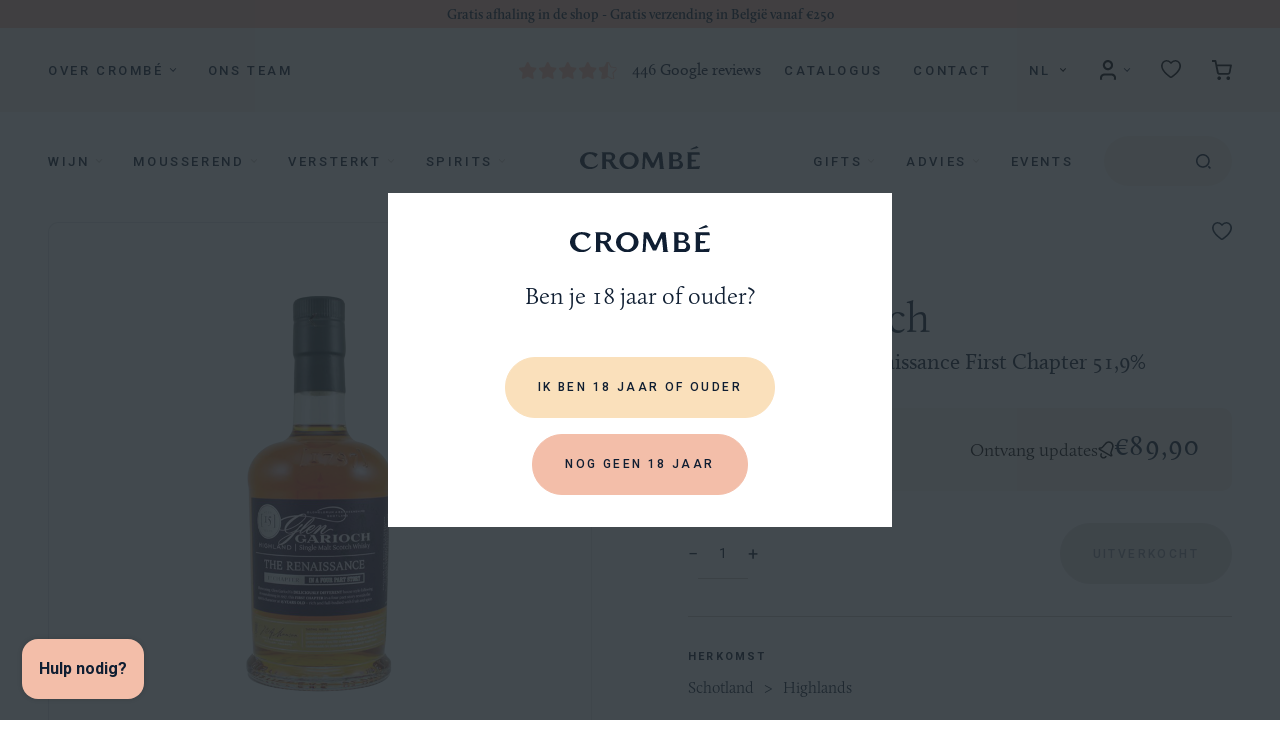

--- FILE ---
content_type: text/html; charset=utf-8
request_url: https://www.crombewines.com/products/glen-garioch-15-years-old-the-renaissance-first-chapter-51-9-70cl
body_size: 71472
content:
<!doctype html>
<html class="no-js " lang="nl">
  <head>
	<script src="//www.crombewines.com/cdn/shop/files/pandectes-rules.js?v=15548338430904357343"></script>
	
	
    <meta charset="utf-8">

<title>15 Years Old The Renaissance First Chapter 51,9% 70cl
&ndash; Crombé Wines</title>

<meta name="description" content="Van tijdloze klassiekers tot vernieuwende verrassingen. Proef perfectie in elke druppel, bij ons vind je enkel de meest verfijnde selectie. Welkom bij Crombé.">

<meta name="viewport" content="width=device-width, initial-scale=1">

<!-- Made by Dynamate -->
<!-- Dynamate is @ https://www.dynamate.be/ -->
<!-- Dynamate contact: support.web@dynamate.be -->

<meta property="og:site_name" content="Crombé Wines">
<meta property="og:url" content="https://www.crombewines.com/products/glen-garioch-15-years-old-the-renaissance-first-chapter-51-9-70cl">
<meta property="og:title" content="15 Years Old The Renaissance First Chapter 51,9% 70cl">
<meta property="og:type" content="product">
<meta property="og:description" content="Van tijdloze klassiekers tot vernieuwende verrassingen. Proef perfectie in elke druppel, bij ons vind je enkel de meest verfijnde selectie. Welkom bij Crombé."><meta property="og:price:amount" content="89,90">
  <meta property="og:price:currency" content="EUR">
  <meta property="product:brand" content="Glen Garioch"><meta property="og:image" content="http://www.crombewines.com/cdn/shop/files/6.930.100-1-voorkant_label_b0702dba-64f7-463e-82da-83bce6e38367.png?crop=center&height=1200&v=1764641153&width=1200">
<meta property="og:image:secure_url" content="https://www.crombewines.com/cdn/shop/files/6.930.100-1-voorkant_label_b0702dba-64f7-463e-82da-83bce6e38367.png?crop=center&height=1200&v=1764641153&width=1200">
<meta name="twitter:card" content="summary_large_image">
<meta name="twitter:title" content="15 Years Old The Renaissance First Chapter 51,9% 70cl">
<meta name="twitter:description" content="Van tijdloze klassiekers tot vernieuwende verrassingen. Proef perfectie in elke druppel, bij ons vind je enkel de meest verfijnde selectie. Welkom bij Crombé.">

<link rel="canonical" href="https://www.crombewines.com/products/glen-garioch-15-years-old-the-renaissance-first-chapter-51-9-70cl">

<meta name="theme-color" content="#fae0bb">
<link rel="icon" href="//www.crombewines.com/cdn/shop/t/2/assets/favicon.ico?v=81925046217736967491703077490" sizes="any">
<link rel="icon" href="//www.crombewines.com/cdn/shop/t/2/assets/favicon.svg?v=67532008361446631681732701147" type="image/svg+xml">
<link rel="apple-touch-icon" href="//www.crombewines.com/cdn/shop/t/2/assets/apple-touch-icon-180x180.png?v=151839793152504462151703077489">
<link rel="manifest" href="//www.crombewines.com/cdn/shop/t/2/assets/manifest.webmanifest?v=120939725694107604841732701156">


<link rel="dns-prefetch" href="//fonts.googleapis.com">
<link rel="dns-prefetch" href="//fonts.gstatic.com">
<link rel="dns-prefetch" href="//use.typekit.net">
<link rel="dns-prefetch" href="//cdn.shopify.com">
<link rel="dns-prefetch" href="//google-analytics.com">
<link rel="dns-prefetch" href="//www.google-analytics.com">
<link rel="dns-prefetch" href="//www.google.com">
<link rel="dns-prefetch" href="//www.googletagmanager.com">

<link href="https://fonts.googleapis.com/css2?family=Roboto:ital,wght@0,400;0,500;0,700;1,400;1,500;1,700&display=swap" rel="stylesheet">
<link rel="stylesheet" href="https://use.typekit.net/bdc3xzp.css">

<style>
  .modal { visibility: hidden; }
  .skip-link { left: -999px; position: absolute; top: auto; overflow: hidden; z-index: -999; white-space: nowrap; }

  @font-face {
    font-family: "lg";
    src: url('//www.crombewines.com/cdn/shop/t/2/assets/lg.eot?v=167324336885059499251686054950');
    src: url('//www.crombewines.com/cdn/shop/t/2/assets/lg.woff?v=174196501487545966981707760379') format("woff"), url('//www.crombewines.com/cdn/shop/t/2/assets/lg.ttf?v=100422324965636466611707760379') format("truetype");
    font-weight: normal;
    font-style: normal;
  }

  html {
    --chevron-down: url('//www.crombewines.com/cdn/shop/t/2/assets/chevron-down.svg?v=159484692779717877381732701142');
    --chevron-down-peach: url('//www.crombewines.com/cdn/shop/t/2/assets/chevron-down-peach.svg?v=62199003307170429401732701141');
    --curved-triangle: url('//www.crombewines.com/cdn/shop/t/2/assets/curved-triangle.svg?v=171015619212863389531732701145');
    --lines-asset-1: url('//www.crombewines.com/cdn/shop/t/2/assets/lines-1.svg?v=76222300046750125181732701149');
    --lines-asset-2: url('//www.crombewines.com/cdn/shop/t/2/assets/lines-2.svg?v=132410610269272638681732701150');
    --lines-asset-3: url('//www.crombewines.com/cdn/shop/t/2/assets/lines-3.svg?v=131245533614544008051732701151');
    --placeholder: url('//www.crombewines.com/cdn/shop/t/2/assets/placeholder.png?v=61809466433852269041732701160');
  }
</style><link href="//www.crombewines.com/cdn/shop/t/2/assets/style.css?v=42317178208547694981769008905" rel="stylesheet" type="text/css" media="all" />

<script>var bondVariantIds = [], productConfig = {}, productMetafields;productMetafields = '';if (productMetafields !== '') {
        productConfig = JSON.parse('{"' + decodeURI(productMetafields).replace(/"/g, '\\"').replace(/&/g, '","').replace(/=/g,'":"') + '"}');
      }

    window.BtaConfig = {
      account: 'crombe-wines',
      bondVariantIds: bondVariantIds,
      cart: 'CartDrop',
      customer: '','product': productConfig,settings: JSON.parse('{"dateFormat":"MM/DD/YYYY","domain":"www.crombewines.com","env":"production","path_prefix":"/apps/bookthatapp","should_load":true,"widget_enabled_list":["reservation","class","calendar"],"widget_on_every_page":true,"widgets_mode":{}}' || '{}'),
      version: '1.6'
    }
  </script>

  <script src="//www.crombewines.com/cdn/shop/t/2/assets/bta-widgets-bootstrap.min.js?v=140398751049464347101697039489" type="text/javascript"></script>


    <script>window.performance && window.performance.mark && window.performance.mark('shopify.content_for_header.start');</script><meta name="google-site-verification" content="O0mT78kUN1BAhMYcLxD8a9a6M4r6osACTwXxwd6fBiw">
<meta id="shopify-digital-wallet" name="shopify-digital-wallet" content="/70864142617/digital_wallets/dialog">
<meta name="shopify-checkout-api-token" content="6332e1377edbded1f39b2d34271b7976">
<link rel="alternate" hreflang="x-default" href="https://www.crombewines.com/products/glen-garioch-15-years-old-the-renaissance-first-chapter-51-9-70cl">
<link rel="alternate" hreflang="nl-BE" href="https://www.crombewines.com/products/glen-garioch-15-years-old-the-renaissance-first-chapter-51-9-70cl">
<link rel="alternate" hreflang="fr-BE" href="https://www.crombewines.com/fr/products/glen-garioch-15-years-old-the-renaissance-first-chapter-51-9-70cl">
<link rel="alternate" hreflang="en-BE" href="https://www.crombewines.com/en/products/glen-garioch-15-years-old-the-renaissance-first-chapter-51-9-70cl">
<link rel="alternate" type="application/json+oembed" href="https://www.crombewines.com/products/glen-garioch-15-years-old-the-renaissance-first-chapter-51-9-70cl.oembed">
<script async="async" src="/checkouts/internal/preloads.js?locale=nl-BE"></script>
<script id="apple-pay-shop-capabilities" type="application/json">{"shopId":70864142617,"countryCode":"BE","currencyCode":"EUR","merchantCapabilities":["supports3DS"],"merchantId":"gid:\/\/shopify\/Shop\/70864142617","merchantName":"Crombé Wines","requiredBillingContactFields":["postalAddress","email","phone"],"requiredShippingContactFields":["postalAddress","email","phone"],"shippingType":"shipping","supportedNetworks":["visa","maestro","masterCard"],"total":{"type":"pending","label":"Crombé Wines","amount":"1.00"},"shopifyPaymentsEnabled":true,"supportsSubscriptions":true}</script>
<script id="shopify-features" type="application/json">{"accessToken":"6332e1377edbded1f39b2d34271b7976","betas":["rich-media-storefront-analytics"],"domain":"www.crombewines.com","predictiveSearch":true,"shopId":70864142617,"locale":"nl"}</script>
<script>var Shopify = Shopify || {};
Shopify.shop = "crombe-wines.myshopify.com";
Shopify.locale = "nl";
Shopify.currency = {"active":"EUR","rate":"1.0"};
Shopify.country = "BE";
Shopify.theme = {"name":"Crombé_ByEsign_Master","id":151157571865,"schema_name":null,"schema_version":null,"theme_store_id":null,"role":"main"};
Shopify.theme.handle = "null";
Shopify.theme.style = {"id":null,"handle":null};
Shopify.cdnHost = "www.crombewines.com/cdn";
Shopify.routes = Shopify.routes || {};
Shopify.routes.root = "/";</script>
<script type="module">!function(o){(o.Shopify=o.Shopify||{}).modules=!0}(window);</script>
<script>!function(o){function n(){var o=[];function n(){o.push(Array.prototype.slice.apply(arguments))}return n.q=o,n}var t=o.Shopify=o.Shopify||{};t.loadFeatures=n(),t.autoloadFeatures=n()}(window);</script>
<script id="shop-js-analytics" type="application/json">{"pageType":"product"}</script>
<script defer="defer" async type="module" src="//www.crombewines.com/cdn/shopifycloud/shop-js/modules/v2/client.init-shop-cart-sync_temwk-5i.nl.esm.js"></script>
<script defer="defer" async type="module" src="//www.crombewines.com/cdn/shopifycloud/shop-js/modules/v2/chunk.common_CCZ-xm-Q.esm.js"></script>
<script type="module">
  await import("//www.crombewines.com/cdn/shopifycloud/shop-js/modules/v2/client.init-shop-cart-sync_temwk-5i.nl.esm.js");
await import("//www.crombewines.com/cdn/shopifycloud/shop-js/modules/v2/chunk.common_CCZ-xm-Q.esm.js");

  window.Shopify.SignInWithShop?.initShopCartSync?.({"fedCMEnabled":true,"windoidEnabled":true});

</script>
<script>(function() {
  var isLoaded = false;
  function asyncLoad() {
    if (isLoaded) return;
    isLoaded = true;
    var urls = ["\/\/cdn.shopify.com\/proxy\/c127e2608a6c5f05f7ee629bbd2c8c8c698b19439f6e9b07b4e74347cc955cd4\/crombe-wines.bookthatapp.com\/javascripts\/bta-installed.js?shop=crombe-wines.myshopify.com\u0026sp-cache-control=cHVibGljLCBtYXgtYWdlPTkwMA","\/\/cdn.shopify.com\/proxy\/878ef6bd9d4aae4cfa5be0085bd161a998a192bacf889711c0a71ba4128f7335\/crombe-wines.bookthatapp.com\/sdk\/v1\/js\/bta-order-status-bootstrap.min.js?shop=crombe-wines.myshopify.com\u0026sp-cache-control=cHVibGljLCBtYXgtYWdlPTkwMA","https:\/\/lac.sfapp.magefan.top\/js\/scripttags\/assistance\/init.js?shop=crombe-wines.myshopify.com"];
    for (var i = 0; i < urls.length; i++) {
      var s = document.createElement('script');
      s.type = 'text/javascript';
      s.async = true;
      s.src = urls[i];
      var x = document.getElementsByTagName('script')[0];
      x.parentNode.insertBefore(s, x);
    }
  };
  if(window.attachEvent) {
    window.attachEvent('onload', asyncLoad);
  } else {
    window.addEventListener('load', asyncLoad, false);
  }
})();</script>
<script id="__st">var __st={"a":70864142617,"offset":3600,"reqid":"254e08d2-d516-4c4e-ab87-cf70c9e08f74-1769013441","pageurl":"www.crombewines.com\/products\/glen-garioch-15-years-old-the-renaissance-first-chapter-51-9-70cl","u":"c64abe742527","p":"product","rtyp":"product","rid":9039395946777};</script>
<script>window.ShopifyPaypalV4VisibilityTracking = true;</script>
<script id="captcha-bootstrap">!function(){'use strict';const t='contact',e='account',n='new_comment',o=[[t,t],['blogs',n],['comments',n],[t,'customer']],c=[[e,'customer_login'],[e,'guest_login'],[e,'recover_customer_password'],[e,'create_customer']],r=t=>t.map((([t,e])=>`form[action*='/${t}']:not([data-nocaptcha='true']) input[name='form_type'][value='${e}']`)).join(','),a=t=>()=>t?[...document.querySelectorAll(t)].map((t=>t.form)):[];function s(){const t=[...o],e=r(t);return a(e)}const i='password',u='form_key',d=['recaptcha-v3-token','g-recaptcha-response','h-captcha-response',i],f=()=>{try{return window.sessionStorage}catch{return}},m='__shopify_v',_=t=>t.elements[u];function p(t,e,n=!1){try{const o=window.sessionStorage,c=JSON.parse(o.getItem(e)),{data:r}=function(t){const{data:e,action:n}=t;return t[m]||n?{data:e,action:n}:{data:t,action:n}}(c);for(const[e,n]of Object.entries(r))t.elements[e]&&(t.elements[e].value=n);n&&o.removeItem(e)}catch(o){console.error('form repopulation failed',{error:o})}}const l='form_type',E='cptcha';function T(t){t.dataset[E]=!0}const w=window,h=w.document,L='Shopify',v='ce_forms',y='captcha';let A=!1;((t,e)=>{const n=(g='f06e6c50-85a8-45c8-87d0-21a2b65856fe',I='https://cdn.shopify.com/shopifycloud/storefront-forms-hcaptcha/ce_storefront_forms_captcha_hcaptcha.v1.5.2.iife.js',D={infoText:'Beschermd door hCaptcha',privacyText:'Privacy',termsText:'Voorwaarden'},(t,e,n)=>{const o=w[L][v],c=o.bindForm;if(c)return c(t,g,e,D).then(n);var r;o.q.push([[t,g,e,D],n]),r=I,A||(h.body.append(Object.assign(h.createElement('script'),{id:'captcha-provider',async:!0,src:r})),A=!0)});var g,I,D;w[L]=w[L]||{},w[L][v]=w[L][v]||{},w[L][v].q=[],w[L][y]=w[L][y]||{},w[L][y].protect=function(t,e){n(t,void 0,e),T(t)},Object.freeze(w[L][y]),function(t,e,n,w,h,L){const[v,y,A,g]=function(t,e,n){const i=e?o:[],u=t?c:[],d=[...i,...u],f=r(d),m=r(i),_=r(d.filter((([t,e])=>n.includes(e))));return[a(f),a(m),a(_),s()]}(w,h,L),I=t=>{const e=t.target;return e instanceof HTMLFormElement?e:e&&e.form},D=t=>v().includes(t);t.addEventListener('submit',(t=>{const e=I(t);if(!e)return;const n=D(e)&&!e.dataset.hcaptchaBound&&!e.dataset.recaptchaBound,o=_(e),c=g().includes(e)&&(!o||!o.value);(n||c)&&t.preventDefault(),c&&!n&&(function(t){try{if(!f())return;!function(t){const e=f();if(!e)return;const n=_(t);if(!n)return;const o=n.value;o&&e.removeItem(o)}(t);const e=Array.from(Array(32),(()=>Math.random().toString(36)[2])).join('');!function(t,e){_(t)||t.append(Object.assign(document.createElement('input'),{type:'hidden',name:u})),t.elements[u].value=e}(t,e),function(t,e){const n=f();if(!n)return;const o=[...t.querySelectorAll(`input[type='${i}']`)].map((({name:t})=>t)),c=[...d,...o],r={};for(const[a,s]of new FormData(t).entries())c.includes(a)||(r[a]=s);n.setItem(e,JSON.stringify({[m]:1,action:t.action,data:r}))}(t,e)}catch(e){console.error('failed to persist form',e)}}(e),e.submit())}));const S=(t,e)=>{t&&!t.dataset[E]&&(n(t,e.some((e=>e===t))),T(t))};for(const o of['focusin','change'])t.addEventListener(o,(t=>{const e=I(t);D(e)&&S(e,y())}));const B=e.get('form_key'),M=e.get(l),P=B&&M;t.addEventListener('DOMContentLoaded',(()=>{const t=y();if(P)for(const e of t)e.elements[l].value===M&&p(e,B);[...new Set([...A(),...v().filter((t=>'true'===t.dataset.shopifyCaptcha))])].forEach((e=>S(e,t)))}))}(h,new URLSearchParams(w.location.search),n,t,e,['guest_login'])})(!0,!0)}();</script>
<script integrity="sha256-4kQ18oKyAcykRKYeNunJcIwy7WH5gtpwJnB7kiuLZ1E=" data-source-attribution="shopify.loadfeatures" defer="defer" src="//www.crombewines.com/cdn/shopifycloud/storefront/assets/storefront/load_feature-a0a9edcb.js" crossorigin="anonymous"></script>
<script data-source-attribution="shopify.dynamic_checkout.dynamic.init">var Shopify=Shopify||{};Shopify.PaymentButton=Shopify.PaymentButton||{isStorefrontPortableWallets:!0,init:function(){window.Shopify.PaymentButton.init=function(){};var t=document.createElement("script");t.src="https://www.crombewines.com/cdn/shopifycloud/portable-wallets/latest/portable-wallets.nl.js",t.type="module",document.head.appendChild(t)}};
</script>
<script data-source-attribution="shopify.dynamic_checkout.buyer_consent">
  function portableWalletsHideBuyerConsent(e){var t=document.getElementById("shopify-buyer-consent"),n=document.getElementById("shopify-subscription-policy-button");t&&n&&(t.classList.add("hidden"),t.setAttribute("aria-hidden","true"),n.removeEventListener("click",e))}function portableWalletsShowBuyerConsent(e){var t=document.getElementById("shopify-buyer-consent"),n=document.getElementById("shopify-subscription-policy-button");t&&n&&(t.classList.remove("hidden"),t.removeAttribute("aria-hidden"),n.addEventListener("click",e))}window.Shopify?.PaymentButton&&(window.Shopify.PaymentButton.hideBuyerConsent=portableWalletsHideBuyerConsent,window.Shopify.PaymentButton.showBuyerConsent=portableWalletsShowBuyerConsent);
</script>
<script data-source-attribution="shopify.dynamic_checkout.cart.bootstrap">document.addEventListener("DOMContentLoaded",(function(){function t(){return document.querySelector("shopify-accelerated-checkout-cart, shopify-accelerated-checkout")}if(t())Shopify.PaymentButton.init();else{new MutationObserver((function(e,n){t()&&(Shopify.PaymentButton.init(),n.disconnect())})).observe(document.body,{childList:!0,subtree:!0})}}));
</script>
<link id="shopify-accelerated-checkout-styles" rel="stylesheet" media="screen" href="https://www.crombewines.com/cdn/shopifycloud/portable-wallets/latest/accelerated-checkout-backwards-compat.css" crossorigin="anonymous">
<style id="shopify-accelerated-checkout-cart">
        #shopify-buyer-consent {
  margin-top: 1em;
  display: inline-block;
  width: 100%;
}

#shopify-buyer-consent.hidden {
  display: none;
}

#shopify-subscription-policy-button {
  background: none;
  border: none;
  padding: 0;
  text-decoration: underline;
  font-size: inherit;
  cursor: pointer;
}

#shopify-subscription-policy-button::before {
  box-shadow: none;
}

      </style>

<script>window.performance && window.performance.mark && window.performance.mark('shopify.content_for_header.end');</script>

    
<!-- BEGIN app block: shopify://apps/pandectes-gdpr/blocks/banner/58c0baa2-6cc1-480c-9ea6-38d6d559556a -->
  
    
      <!-- TCF is active, scripts are loaded above -->
      
        <script>
          if (!window.PandectesRulesSettings) {
            window.PandectesRulesSettings = {"store":{"id":70864142617,"adminMode":false,"headless":false,"storefrontRootDomain":"","checkoutRootDomain":"","storefrontAccessToken":""},"banner":{"cookiesBlockedByDefault":"7","hybridStrict":false,"isActive":true},"geolocation":{"brOnly":false,"caOnly":false,"chOnly":false,"euOnly":false,"jpOnly":false,"thOnly":false,"canadaOnly":false,"globalVisibility":true},"blocker":{"isActive":false,"googleConsentMode":{"isActive":false,"id":"","analyticsId":"","adStorageCategory":4,"analyticsStorageCategory":2,"functionalityStorageCategory":1,"personalizationStorageCategory":1,"securityStorageCategory":0,"customEvent":true,"redactData":true,"urlPassthrough":false,"dataLayerProperty":"dataLayer"},"facebookPixel":{"isActive":false,"id":"","ldu":false},"microsoft":{},"rakuten":{"isActive":false,"cmp":false,"ccpa":false},"gpcIsActive":false,"defaultBlocked":7,"patterns":{"whiteList":[],"blackList":{"1":[],"2":[],"4":[],"8":[]},"iframesWhiteList":[],"iframesBlackList":{"1":[],"2":[],"4":[],"8":[]},"beaconsWhiteList":[],"beaconsBlackList":{"1":[],"2":[],"4":[],"8":[]}}}};
            const rulesScript = document.createElement('script');
            window.PandectesRulesSettings.auto = true;
            rulesScript.src = "https://cdn.shopify.com/extensions/019be129-2324-7a66-8e6c-b9c5584f3b64/gdpr-240/assets/pandectes-rules.js";
            const firstChild = document.head.firstChild;
            document.head.insertBefore(rulesScript, firstChild);
          }
        </script>
      
      <script>
        
          window.PandectesSettings = {"store":{"id":70864142617,"plan":"premium","theme":"Crombé_ByEsign_Master","primaryLocale":"nl","adminMode":false,"headless":false,"storefrontRootDomain":"","checkoutRootDomain":"","storefrontAccessToken":""},"tsPublished":1767621119,"declaration":{"showPurpose":false,"showProvider":false,"declIntroText":"We gebruiken cookies om de functionaliteit van de website te optimaliseren, de prestaties te analyseren en u een gepersonaliseerde ervaring te bieden. Sommige cookies zijn essentieel om de website goed te laten werken en correct te laten functioneren. Die cookies kunnen niet worden uitgeschakeld. In dit venster kunt u uw voorkeur voor cookies beheren.","showDateGenerated":true},"language":{"unpublished":[],"languageMode":"Single","fallbackLanguage":"nl","languageDetection":"browser","languagesSupported":[]},"texts":{"managed":{"headerText":{"nl":"Wij respecteren uw privacy"},"consentText":{"nl":"Deze website maakt gebruik van cookies om u de beste ervaring te bieden."},"linkText":{"nl":"Kom meer te weten"},"imprintText":{"nl":"Afdruk"},"googleLinkText":{"nl":"Privacyvoorwaarden van Google"},"allowButtonText":{"nl":"Aanvaarden"},"denyButtonText":{"nl":"Afwijzen"},"dismissButtonText":{"nl":"OK"},"leaveSiteButtonText":{"nl":"Verlaat deze site"},"preferencesButtonText":{"nl":"Voorkeuren"},"cookiePolicyText":{"nl":"Cookie beleid"},"preferencesPopupTitleText":{"nl":"Toestemmingsvoorkeuren beheren"},"preferencesPopupIntroText":{"nl":"We gebruiken cookies om de functionaliteit van de website te optimaliseren, de prestaties te analyseren en u een gepersonaliseerde ervaring te bieden. Sommige cookies zijn essentieel om de website correct te laten werken en functioneren. Die cookies kunnen niet worden uitgeschakeld. In dit venster kunt u uw voorkeur voor cookies beheren."},"preferencesPopupSaveButtonText":{"nl":"Voorkeuren opslaan"},"preferencesPopupCloseButtonText":{"nl":"Sluiten"},"preferencesPopupAcceptAllButtonText":{"nl":"Accepteer alles"},"preferencesPopupRejectAllButtonText":{"nl":"Alles afwijzen"},"cookiesDetailsText":{"nl":"Cookiegegevens"},"preferencesPopupAlwaysAllowedText":{"nl":"altijd toegestaan"},"accessSectionParagraphText":{"nl":"U heeft te allen tijde het recht om uw gegevens in te zien."},"accessSectionTitleText":{"nl":"Gegevensportabiliteit"},"accessSectionAccountInfoActionText":{"nl":"Persoonlijke gegevens"},"accessSectionDownloadReportActionText":{"nl":"Download alles"},"accessSectionGDPRRequestsActionText":{"nl":"Verzoeken van betrokkenen"},"accessSectionOrdersRecordsActionText":{"nl":"Bestellingen"},"rectificationSectionParagraphText":{"nl":"U hebt het recht om te vragen dat uw gegevens worden bijgewerkt wanneer u dat nodig acht."},"rectificationSectionTitleText":{"nl":"Gegevens rectificatie"},"rectificationCommentPlaceholder":{"nl":"Beschrijf wat u wilt bijwerken"},"rectificationCommentValidationError":{"nl":"Commentaar is verplicht"},"rectificationSectionEditAccountActionText":{"nl":"Vraag een update aan"},"erasureSectionTitleText":{"nl":"Recht om vergeten te worden"},"erasureSectionParagraphText":{"nl":"U heeft het recht om al uw gegevens te laten wissen. Daarna heeft u geen toegang meer tot uw account."},"erasureSectionRequestDeletionActionText":{"nl":"Verzoek om verwijdering van persoonlijke gegevens"},"consentDate":{"nl":"Toestemmingsdatum"},"consentId":{"nl":"Toestemmings-ID"},"consentSectionChangeConsentActionText":{"nl":"Wijzig de toestemmingsvoorkeur"},"consentSectionConsentedText":{"nl":"U heeft ingestemd met het cookiebeleid van deze website op:"},"consentSectionNoConsentText":{"nl":"U heeft niet ingestemd met het cookiebeleid van deze website."},"consentSectionTitleText":{"nl":"Uw toestemming voor cookies"},"consentStatus":{"nl":"Toestemmingsvoorkeur"},"confirmationFailureMessage":{"nl":"Uw verzoek is niet geverifieerd. Probeer het opnieuw en als het probleem aanhoudt, neem dan contact op met de winkeleigenaar voor hulp"},"confirmationFailureTitle":{"nl":"Er is een probleem opgetreden"},"confirmationSuccessMessage":{"nl":"We zullen spoedig contact met u opnemen over uw verzoek."},"confirmationSuccessTitle":{"nl":"Uw verzoek is geverifieerd"},"guestsSupportEmailFailureMessage":{"nl":"Uw verzoek is niet ingediend. Probeer het opnieuw en als het probleem aanhoudt, neem dan contact op met de winkeleigenaar voor hulp."},"guestsSupportEmailFailureTitle":{"nl":"Er is een probleem opgetreden"},"guestsSupportEmailPlaceholder":{"nl":"E-mailadres"},"guestsSupportEmailSuccessMessage":{"nl":"Als je bent geregistreerd als klant van deze winkel, ontvang je binnenkort een e-mail met instructies over hoe je verder kunt gaan."},"guestsSupportEmailSuccessTitle":{"nl":"dankjewel voor je aanvraag"},"guestsSupportEmailValidationError":{"nl":"E-mail is niet geldig"},"guestsSupportInfoText":{"nl":"Log in met uw klantaccount om verder te gaan."},"submitButton":{"nl":"Indienen"},"submittingButton":{"nl":"Verzenden..."},"cancelButton":{"nl":"Annuleren"},"declIntroText":{"nl":"We gebruiken cookies om de functionaliteit van de website te optimaliseren, de prestaties te analyseren en u een gepersonaliseerde ervaring te bieden. Sommige cookies zijn essentieel om de website goed te laten werken en correct te laten functioneren. Die cookies kunnen niet worden uitgeschakeld. In dit venster kunt u uw voorkeur voor cookies beheren."},"declName":{"nl":"Naam"},"declPurpose":{"nl":"Doel"},"declType":{"nl":"Type"},"declRetention":{"nl":"Behoud"},"declProvider":{"nl":"Aanbieder"},"declFirstParty":{"nl":"Directe"},"declThirdParty":{"nl":"Derde partij"},"declSeconds":{"nl":"seconden"},"declMinutes":{"nl":"minuten"},"declHours":{"nl":"uur"},"declDays":{"nl":"dagen"},"declWeeks":{"nl":"week(en)"},"declMonths":{"nl":"maanden"},"declYears":{"nl":"jaren"},"declSession":{"nl":"Sessie"},"declDomain":{"nl":"Domein"},"declPath":{"nl":"Pad"}},"categories":{"strictlyNecessaryCookiesTitleText":{"nl":"Strikt noodzakelijke cookies"},"strictlyNecessaryCookiesDescriptionText":{"nl":"Deze cookies zijn essentieel om u in staat te stellen door de website te navigeren en de functies ervan te gebruiken, zoals toegang tot beveiligde delen van de website. Zonder deze cookies kan de website niet goed functioneren."},"functionalityCookiesTitleText":{"nl":"Functionele cookies"},"functionalityCookiesDescriptionText":{"nl":"Deze cookies stellen de site in staat om verbeterde functionaliteit en personalisatie te bieden. Ze kunnen worden ingesteld door ons of door externe providers wiens diensten we aan onze pagina's hebben toegevoegd. Als u deze cookies niet toestaat, werken sommige of al deze diensten mogelijk niet correct."},"performanceCookiesTitleText":{"nl":"Prestatiecookies"},"performanceCookiesDescriptionText":{"nl":"Deze cookies stellen ons in staat om de prestaties van onze website te monitoren en te verbeteren. Ze stellen ons bijvoorbeeld in staat om bezoeken te tellen, verkeersbronnen te identificeren en te zien welke delen van de site het populairst zijn."},"targetingCookiesTitleText":{"nl":"Targeting-cookies"},"targetingCookiesDescriptionText":{"nl":"Deze cookies kunnen via onze site worden geplaatst door onze advertentiepartners. Ze kunnen door die bedrijven worden gebruikt om een profiel van uw interesses op te bouwen en u relevante advertenties op andere sites te tonen. Ze slaan geen directe persoonlijke informatie op, maar zijn gebaseerd op de unieke identificatie van uw browser en internetapparaat. Als je deze cookies niet toestaat, krijg je minder gerichte advertenties te zien."},"unclassifiedCookiesTitleText":{"nl":"Niet-geclassificeerde cookies"},"unclassifiedCookiesDescriptionText":{"nl":"Niet-geclassificeerde cookies zijn cookies die we aan het classificeren zijn, samen met de aanbieders van individuele cookies."}},"auto":{}},"library":{"previewMode":false,"fadeInTimeout":0,"defaultBlocked":7,"showLink":true,"showImprintLink":false,"showGoogleLink":false,"enabled":true,"cookie":{"expiryDays":365,"secure":true,"domain":""},"dismissOnScroll":false,"dismissOnWindowClick":false,"dismissOnTimeout":false,"palette":{"popup":{"background":"#FFFFFF","backgroundForCalculations":{"a":1,"b":255,"g":255,"r":255},"text":"#0F1E32"},"button":{"background":"transparent","backgroundForCalculations":{"a":1,"b":255,"g":255,"r":255},"text":"#0F1E32","textForCalculation":{"a":1,"b":50,"g":30,"r":15},"border":"#0F1E32"}},"content":{"href":"https://crombe-wines.myshopify.com/pages/cookiebeleid","imprintHref":"/","close":"&#10005;","target":"_blank","logo":"<img class=\"cc-banner-logo\" style=\"max-height: 40px;\" src=\"https://crombe-wines.myshopify.com/cdn/shop/files/pandectes-banner-logo.png\" alt=\"Cookie banner\" />"},"window":"<div role=\"dialog\" aria-label=\"{{header}}\" aria-describedby=\"cookieconsent:desc\" id=\"pandectes-banner\" class=\"cc-window-wrapper cc-bottom-wrapper\"><div class=\"pd-cookie-banner-window cc-window {{classes}}\">{{children}}</div></div>","compliance":{"custom":"<div class=\"cc-compliance cc-highlight\">{{preferences}}{{allow}}</div>"},"type":"custom","layouts":{"basic":"{{logo}}{{messagelink}}{{compliance}}"},"position":"bottom","theme":"wired","revokable":false,"animateRevokable":false,"revokableReset":false,"revokableLogoUrl":"https://crombe-wines.myshopify.com/cdn/shop/files/pandectes-reopen-logo.png","revokablePlacement":"bottom-left","revokableMarginHorizontal":15,"revokableMarginVertical":15,"static":false,"autoAttach":true,"hasTransition":true,"blacklistPage":[""],"elements":{"close":"<button aria-label=\"Sluiten\" type=\"button\" class=\"cc-close\">{{close}}</button>","dismiss":"<button type=\"button\" class=\"cc-btn cc-btn-decision cc-dismiss\">{{dismiss}}</button>","allow":"<button type=\"button\" class=\"cc-btn cc-btn-decision cc-allow\">{{allow}}</button>","deny":"<button type=\"button\" class=\"cc-btn cc-btn-decision cc-deny\">{{deny}}</button>","preferences":"<button type=\"button\" class=\"cc-btn cc-settings\" aria-controls=\"pd-cp-preferences\" onclick=\"Pandectes.fn.openPreferences()\">{{preferences}}</button>"}},"geolocation":{"brOnly":false,"caOnly":false,"chOnly":false,"euOnly":false,"jpOnly":false,"thOnly":false,"canadaOnly":false,"canadaLaw25":false,"canadaPipeda":false,"globalVisibility":true},"dsr":{"guestsSupport":false,"accessSectionDownloadReportAuto":false},"banner":{"resetTs":1704981116,"extraCss":"        .cc-banner-logo {max-width: 24em!important;}    @media(min-width: 768px) {.cc-window.cc-floating{max-width: 24em!important;width: 24em!important;}}    .cc-message, .pd-cookie-banner-window .cc-header, .cc-logo {text-align: left}    .cc-window-wrapper{z-index: 2147483647;}    .cc-window{z-index: 2147483647;font-family: inherit;}    .pd-cookie-banner-window .cc-header{font-family: inherit;}    .pd-cp-ui{font-family: inherit; background-color: #FFFFFF;color:#0F1E32;}    button.pd-cp-btn, a.pd-cp-btn{}    input + .pd-cp-preferences-slider{background-color: rgba(15, 30, 50, 0.3)}    .pd-cp-scrolling-section::-webkit-scrollbar{background-color: rgba(15, 30, 50, 0.3)}    input:checked + .pd-cp-preferences-slider{background-color: rgba(15, 30, 50, 1)}    .pd-cp-scrolling-section::-webkit-scrollbar-thumb {background-color: rgba(15, 30, 50, 1)}    .pd-cp-ui-close{color:#0F1E32;}    .pd-cp-preferences-slider:before{background-color: #FFFFFF}    .pd-cp-title:before {border-color: #0F1E32!important}    .pd-cp-preferences-slider{background-color:#0F1E32}    .pd-cp-toggle{color:#0F1E32!important}    @media(max-width:699px) {.pd-cp-ui-close-top svg {fill: #0F1E32}}    .pd-cp-toggle:hover,.pd-cp-toggle:visited,.pd-cp-toggle:active{color:#0F1E32!important}    .pd-cookie-banner-window {box-shadow: 0 0 18px rgb(0 0 0 / 20%);}  ","customJavascript":{},"showPoweredBy":false,"logoHeight":40,"hybridStrict":false,"cookiesBlockedByDefault":"7","isActive":true,"implicitSavePreferences":true,"cookieIcon":false,"blockBots":false,"showCookiesDetails":true,"hasTransition":true,"blockingPage":false,"showOnlyLandingPage":false,"leaveSiteUrl":"https://www.google.com","linkRespectStoreLang":false},"cookies":{"0":[{"name":"keep_alive","type":"http","domain":"crombe-wines.myshopify.com","path":"/","provider":"Shopify","firstParty":true,"retention":"30 minute(s)","session":false,"expires":30,"unit":"declMinutes","purpose":{"nl":"Gebruikt in verband met lokalisatie van kopers."}},{"name":"secure_customer_sig","type":"http","domain":"crombe-wines.myshopify.com","path":"/","provider":"Shopify","firstParty":true,"retention":"1 year(s)","session":false,"expires":1,"unit":"declYears","purpose":{"nl":"Gebruikt in verband met klantenlogin."}},{"name":"localization","type":"http","domain":"crombe-wines.myshopify.com","path":"/","provider":"Shopify","firstParty":true,"retention":"1 year(s)","session":false,"expires":1,"unit":"declYears","purpose":{"nl":"Shopify-winkellokalisatie"}},{"name":"cart_currency","type":"http","domain":"crombe-wines.myshopify.com","path":"/","provider":"Shopify","firstParty":true,"retention":"2 ","session":false,"expires":2,"unit":"declSession","purpose":{"nl":"De cookie is nodig voor de veilige betaal- en betaalfunctie op de website. Deze functie wordt geleverd door shopify.com."}},{"name":"_cmp_a","type":"http","domain":".crombe-wines.myshopify.com","path":"/","provider":"Shopify","firstParty":true,"retention":"1 day(s)","session":false,"expires":1,"unit":"declDays","purpose":{"nl":"Wordt gebruikt voor het beheren van de privacy-instellingen van klanten."}},{"name":"shopify_pay_redirect","type":"http","domain":"crombe-wines.myshopify.com","path":"/","provider":"Shopify","firstParty":true,"retention":"1 hour(s)","session":false,"expires":1,"unit":"declHours","purpose":{"nl":"De cookie is nodig voor de veilige betaal- en betaalfunctie op de website. Deze functie wordt geleverd door shopify.com."}},{"name":"wpm-domain-test","type":"http","domain":"com","path":"/","provider":"Shopify","firstParty":false,"retention":"Session","session":true,"expires":1,"unit":"declSeconds","purpose":{"nl":"Wordt gebruikt om de opslag van parameters te testen over producten die aan het winkelwagentje zijn toegevoegd of de betalingsvaluta"}},{"name":"localization","type":"http","domain":"www.crombewines.com","path":"/","provider":"Shopify","firstParty":true,"retention":"1 year(s)","session":false,"expires":1,"unit":"declYears","purpose":{"nl":"Shopify-winkellokalisatie"}},{"name":"_pandectes_gdpr","type":"http","domain":".www.crombewines.com","path":"/","provider":"Pandectes","firstParty":true,"retention":"1 year(s)","session":false,"expires":1,"unit":"declYears","purpose":{"nl":"Gebruikt voor de functionaliteit van de banner voor toestemming voor cookies."}},{"name":"_shopify_essential","type":"http","domain":"www.crombewines.com","path":"/","provider":"Shopify","firstParty":true,"retention":"1 year(s)","session":false,"expires":1,"unit":"declYears","purpose":{"nl":"Gebruikt op de accountpagina."}},{"name":"cart_currency","type":"http","domain":"www.crombewines.com","path":"/","provider":"Shopify","firstParty":true,"retention":"2 week(s)","session":false,"expires":2,"unit":"declWeeks","purpose":{"nl":"De cookie is nodig voor de veilige betaal- en betaalfunctie op de website. Deze functie wordt geleverd door shopify.com."}},{"name":"_ab","type":"http","domain":"www.crombewines.com","path":"/","provider":"Shopify","firstParty":true,"retention":"1 year(s)","session":false,"expires":1,"unit":"declYears","purpose":{"nl":"Gebruikt in verband met toegang tot admin."}},{"name":"master_device_id","type":"http","domain":"www.crombewines.com","path":"/","provider":"Shopify","firstParty":true,"retention":"1 year(s)","session":false,"expires":1,"unit":"declYears","purpose":{"nl":"Gebruikt in verband met login van een handelaar."}},{"name":"storefront_digest","type":"http","domain":"www.crombewines.com","path":"/","provider":"Shopify","firstParty":true,"retention":"1 year(s)","session":false,"expires":1,"unit":"declYears","purpose":{"nl":"Gebruikt in verband met klantenlogin."}},{"name":"_tracking_consent","type":"http","domain":"www.crombewines.com","path":"/","provider":"Shopify","firstParty":true,"retention":"1 year(s)","session":false,"expires":1,"unit":"declYears","purpose":{"nl":"Voorkeuren volgen."}},{"name":"_shopify_country","type":"http","domain":"www.crombewines.com","path":"/","provider":"Shopify","firstParty":true,"retention":"30 minute(s)","session":false,"expires":30,"unit":"declMinutes","purpose":{"nl":"Gebruikt in verband met afrekenen."}},{"name":"cart","type":"http","domain":"www.crombewines.com","path":"/","provider":"Shopify","firstParty":true,"retention":"2 week(s)","session":false,"expires":2,"unit":"declWeeks","purpose":{"nl":"Noodzakelijk voor de winkelwagenfunctionaliteit op de website."}},{"name":"keep_alive","type":"http","domain":"www.crombewines.com","path":"/","provider":"Shopify","firstParty":true,"retention":"Session","session":true,"expires":1,"unit":"declYears","purpose":{"nl":"Gebruikt in verband met lokalisatie van kopers."}},{"name":"shopify_pay","type":"http","domain":"www.crombewines.com","path":"/","provider":"Shopify","firstParty":true,"retention":"1 year(s)","session":false,"expires":1,"unit":"declYears","purpose":{"nl":"Gebruikt in verband met afrekenen."}},{"name":"shopify_pay_redirect","type":"http","domain":"www.crombewines.com","path":"/","provider":"Shopify","firstParty":true,"retention":"1 year(s)","session":false,"expires":1,"unit":"declYears","purpose":{"nl":"De cookie is nodig voor de veilige betaal- en betaalfunctie op de website. Deze functie wordt geleverd door shopify.com."}},{"name":"_master_udr","type":"http","domain":"www.crombewines.com","path":"/","provider":"Shopify","firstParty":true,"retention":"Session","session":true,"expires":1,"unit":"declSeconds","purpose":{"nl":"Permanente apparaat-ID."}},{"name":"_identity_session","type":"http","domain":"www.crombewines.com","path":"/","provider":"Shopify","firstParty":true,"retention":"2 year(s)","session":false,"expires":2,"unit":"declYears","purpose":{"nl":"Bevat de identiteitssessie-ID van de gebruiker."}},{"name":"user","type":"http","domain":"www.crombewines.com","path":"/","provider":"Shopify","firstParty":true,"retention":"1 year(s)","session":false,"expires":1,"unit":"declYears","purpose":{"nl":"Gebruikt in combinatie met Shop login."}},{"name":"user_cross_site","type":"http","domain":"www.crombewines.com","path":"/","provider":"Shopify","firstParty":true,"retention":"1 year(s)","session":false,"expires":1,"unit":"declYears","purpose":{"nl":"Gebruikt in combinatie met Shop login."}},{"name":"_abv","type":"http","domain":"www.crombewines.com","path":"/","provider":"Shopify","firstParty":true,"retention":"1 year(s)","session":false,"expires":1,"unit":"declYears","purpose":{"nl":"Behoud de samengevouwen status van de beheerdersbalk."}},{"name":"_shopify_test","type":"http","domain":"com","path":"/","provider":"Shopify","firstParty":false,"retention":"Session","session":true,"expires":1,"unit":"declYears","purpose":{"nl":"A test cookie used by Shopify to verify the store's setup."}},{"name":"_shopify_test","type":"http","domain":"www.crombewines.com","path":"/","provider":"Shopify","firstParty":true,"retention":"Session","session":true,"expires":1,"unit":"declYears","purpose":{"nl":"A test cookie used by Shopify to verify the store's setup."}},{"name":"_shop_app_essential","type":"http","domain":".shop.app","path":"/","provider":"Shopify","firstParty":false,"retention":"1 year(s)","session":false,"expires":1,"unit":"declYears","purpose":{"nl":"Contains essential information for the correct functionality of Shop.app."}},{"name":"_shopify_test","type":"http","domain":"crombewines.com","path":"/","provider":"Shopify","firstParty":false,"retention":"Session","session":true,"expires":1,"unit":"declYears","purpose":{"nl":"A test cookie used by Shopify to verify the store's setup."}},{"name":"discount_code","type":"http","domain":"www.crombewines.com","path":"/","provider":"Shopify","firstParty":true,"retention":"Session","session":true,"expires":1,"unit":"declDays","purpose":{"nl":"Stores a discount code (received from an online store visit with a URL parameter) in order to the next checkout."}},{"name":"shop_pay_accelerated","type":"http","domain":"www.crombewines.com","path":"/","provider":"Shopify","firstParty":true,"retention":"1 year(s)","session":false,"expires":1,"unit":"declYears","purpose":{"nl":"Indicates if a buyer is eligible for Shop Pay accelerated checkout."}},{"name":"order","type":"http","domain":"www.crombewines.com","path":"/","provider":"Shopify","firstParty":true,"retention":"3 week(s)","session":false,"expires":3,"unit":"declWeeks","purpose":{"nl":"Used to allow access to the data of the order details page of the buyer."}},{"name":"auth_state_*","type":"http","domain":"www.crombewines.com","path":"/","provider":"Shopify","firstParty":true,"retention":"25 minute(s)","session":false,"expires":25,"unit":"declMinutes","purpose":{"nl":""}},{"name":"login_with_shop_finalize","type":"http","domain":"www.crombewines.com","path":"/","provider":"Shopify","firstParty":true,"retention":"5 minute(s)","session":false,"expires":5,"unit":"declMinutes","purpose":{"nl":"Used to facilitate login with Shop."}},{"name":"identity-state","type":"http","domain":"www.crombewines.com","path":"/","provider":"Shopify","firstParty":true,"retention":"1 day(s)","session":false,"expires":1,"unit":"declDays","purpose":{"nl":"Stores state before redirecting customers to identity authentication.\t"}},{"name":"_shopify_essential_\t","type":"http","domain":"www.crombewines.com","path":"/","provider":"Shopify","firstParty":true,"retention":"1 year(s)","session":false,"expires":1,"unit":"declYears","purpose":{"nl":"Contains an opaque token that is used to identify a device for all essential purposes."}},{"name":"_merchant_essential","type":"http","domain":"www.crombewines.com","path":"/","provider":"Shopify","firstParty":true,"retention":"1 year(s)","session":false,"expires":1,"unit":"declYears","purpose":{"nl":"Contains essential information for the correct functionality of merchant surfaces such as the admin area."}},{"name":"__storage_test__*","type":"html_local","domain":"https://www.crombewines.com","path":"/","provider":"Unknown","firstParty":true,"retention":"Local Storage","session":false,"expires":1,"unit":"declYears","purpose":{"nl":""}}],"1":[{"name":"shopify_override_user_locale","type":"http","domain":"www.crombewines.com","path":"/","provider":"Shopify","firstParty":true,"retention":"1 year(s)","session":false,"expires":1,"unit":"declYears","purpose":{"nl":"Used as a mechanism to set User locale in admin."}}],"2":[{"name":"_shopify_y","type":"http","domain":".crombe-wines.myshopify.com","path":"/","provider":"Shopify","firstParty":true,"retention":"1 year(s)","session":false,"expires":1,"unit":"declYears","purpose":{"nl":"Shopify-analyses."}},{"name":"_shopify_s","type":"http","domain":".crombe-wines.myshopify.com","path":"/","provider":"Shopify","firstParty":true,"retention":"30 minute(s)","session":false,"expires":30,"unit":"declMinutes","purpose":{"nl":"Shopify-analyses."}},{"name":"_landing_page","type":"http","domain":".crombe-wines.myshopify.com","path":"/","provider":"Shopify","firstParty":true,"retention":"2 ","session":false,"expires":2,"unit":"declSession","purpose":{"nl":"Volgt bestemmingspagina's."}},{"name":"_orig_referrer","type":"http","domain":".crombe-wines.myshopify.com","path":"/","provider":"Shopify","firstParty":true,"retention":"2 ","session":false,"expires":2,"unit":"declSession","purpose":{"nl":"Volgt bestemmingspagina's."}},{"name":"_shopify_sa_t","type":"http","domain":".crombe-wines.myshopify.com","path":"/","provider":"Shopify","firstParty":true,"retention":"30 minute(s)","session":false,"expires":30,"unit":"declMinutes","purpose":{"nl":"Shopify-analyses met betrekking tot marketing en verwijzingen."}},{"name":"_shopify_sa_p","type":"http","domain":".crombe-wines.myshopify.com","path":"/","provider":"Shopify","firstParty":true,"retention":"30 minute(s)","session":false,"expires":30,"unit":"declMinutes","purpose":{"nl":"Shopify-analyses met betrekking tot marketing en verwijzingen."}},{"name":"_boomr_clss","type":"html_local","domain":"https://crombe-wines.myshopify.com","path":"/","provider":"Shopify","firstParty":true,"retention":"Local Storage","session":false,"expires":1,"unit":"declYears","purpose":{"nl":"Wordt gebruikt om de prestaties van Shopify-winkels te monitoren en te optimaliseren."}},{"name":"_clsk","type":"http","domain":".crombewines.com","path":"/","provider":"Microsoft","firstParty":false,"retention":"Session","session":true,"expires":1,"unit":"declYears","purpose":{"nl":"Gebruikt door Microsoft Clarity om een unieke gebruikers-ID op te slaan."}},{"name":"_landing_page","type":"http","domain":"www.crombewines.com","path":"/","provider":"Shopify","firstParty":true,"retention":"2 week(s)","session":false,"expires":2,"unit":"declWeeks","purpose":{"nl":"Volgt bestemmingspagina's."}},{"name":"_orig_referrer","type":"http","domain":"www.crombewines.com","path":"/","provider":"Shopify","firstParty":true,"retention":"2 week(s)","session":false,"expires":2,"unit":"declWeeks","purpose":{"nl":"Volgt bestemmingspagina's."}},{"name":"shop_analytics","type":"http","domain":"www.crombewines.com","path":"/","provider":"Shopify","firstParty":true,"retention":"1 year(s)","session":false,"expires":1,"unit":"declYears","purpose":{"nl":"Shopify-analyses."}},{"name":"_shopify_y","type":"http","domain":"www.crombewines.com","path":"/","provider":"Shopify","firstParty":true,"retention":"1 year(s)","session":false,"expires":1,"unit":"declYears","purpose":{"nl":"Shopify-analyses."}},{"name":"_merchant_analytics","type":"http","domain":"www.crombewines.com","path":"/","provider":"Shopify","firstParty":true,"retention":"1 year(s)","session":false,"expires":1,"unit":"declYears","purpose":{"nl":"Contains analytics data for the merchant session."}},{"name":"_shopify_analytics","type":"http","domain":"www.crombewines.com","path":"/","provider":"Shopify","firstParty":true,"retention":"1 year(s)","session":false,"expires":1,"unit":"declYears","purpose":{"nl":"Contains analytics data for buyer surfaces such as the storefront or checkout."}},{"name":"bugsnag-anonymous-id","type":"html_local","domain":"https://www.crombewines.com","path":"/","provider":"Unknown","firstParty":true,"retention":"Local Storage","session":false,"expires":1,"unit":"declYears","purpose":{"nl":"Stores an anonymous ID for error tracking and analytics."}},{"name":"_shs_state","type":"html_session","domain":"https://www.crombewines.com","path":"/","provider":"Shopify","firstParty":true,"retention":"Session","session":true,"expires":1,"unit":"declYears","purpose":{"nl":"Stores session-specific state information related to the user's interaction with the website."}}],"4":[{"name":"wpm-domain-test","type":"http","domain":"myshopify.com","path":"/","provider":"Shopify","firstParty":false,"retention":"Session","session":true,"expires":1,"unit":"declSeconds","purpose":{"nl":"Wordt gebruikt om de opslag van parameters te testen over producten die aan het winkelwagentje zijn toegevoegd of de betalingsvaluta"}},{"name":"wpm-domain-test","type":"http","domain":"crombe-wines.myshopify.com","path":"/","provider":"Shopify","firstParty":true,"retention":"Session","session":true,"expires":1,"unit":"declSeconds","purpose":{"nl":"Wordt gebruikt om de opslag van parameters te testen over producten die aan het winkelwagentje zijn toegevoegd of de betalingsvaluta"}},{"name":"_shopify_marketing","type":"http","domain":"www.crombewines.com","path":"/","provider":"Shopify","firstParty":true,"retention":"1 year(s)","session":false,"expires":1,"unit":"declYears","purpose":{"nl":"Contains marketing data for buyer surfaces such as the storefront or checkout."}}],"8":[{"name":"local-storage-test","type":"html_local","domain":"https://crombe-wines.myshopify.com","path":"/","provider":"Unknown","firstParty":true,"retention":"Local Storage","session":false,"expires":1,"unit":"declYears","purpose":{"nl":""}},{"name":"shopifyChatData","type":"html_local","domain":"https://www.crombewines.com","path":"/","provider":"Unknown","firstParty":true,"retention":"Local Storage","session":false,"expires":1,"unit":"declYears","purpose":{"nl":""}}]},"blocker":{"isActive":false,"googleConsentMode":{"id":"","analyticsId":"","isActive":false,"adStorageCategory":4,"analyticsStorageCategory":2,"personalizationStorageCategory":1,"functionalityStorageCategory":1,"customEvent":true,"securityStorageCategory":0,"redactData":true,"urlPassthrough":false,"dataLayerProperty":"dataLayer"},"facebookPixel":{"id":"","isActive":false,"ldu":false},"microsoft":{},"rakuten":{"isActive":false,"cmp":false,"ccpa":false},"gpcIsActive":false,"clarity":{},"defaultBlocked":7,"patterns":{"whiteList":[],"blackList":{"1":[],"2":[],"4":[],"8":[]},"iframesWhiteList":[],"iframesBlackList":{"1":[],"2":[],"4":[],"8":[]},"beaconsWhiteList":[],"beaconsBlackList":{"1":[],"2":[],"4":[],"8":[]}}}};
        
        window.addEventListener('DOMContentLoaded', function(){
          const script = document.createElement('script');
          
            script.src = "https://cdn.shopify.com/extensions/019be129-2324-7a66-8e6c-b9c5584f3b64/gdpr-240/assets/pandectes-core.js";
          
          script.defer = true;
          document.body.appendChild(script);
        })
      </script>
    
  


<!-- END app block --><!-- BEGIN app block: shopify://apps/klaviyo-email-marketing-sms/blocks/klaviyo-onsite-embed/2632fe16-c075-4321-a88b-50b567f42507 -->












  <script async src="https://static.klaviyo.com/onsite/js/VkhbjK/klaviyo.js?company_id=VkhbjK"></script>
  <script>!function(){if(!window.klaviyo){window._klOnsite=window._klOnsite||[];try{window.klaviyo=new Proxy({},{get:function(n,i){return"push"===i?function(){var n;(n=window._klOnsite).push.apply(n,arguments)}:function(){for(var n=arguments.length,o=new Array(n),w=0;w<n;w++)o[w]=arguments[w];var t="function"==typeof o[o.length-1]?o.pop():void 0,e=new Promise((function(n){window._klOnsite.push([i].concat(o,[function(i){t&&t(i),n(i)}]))}));return e}}})}catch(n){window.klaviyo=window.klaviyo||[],window.klaviyo.push=function(){var n;(n=window._klOnsite).push.apply(n,arguments)}}}}();</script>

  
    <script id="viewed_product">
      if (item == null) {
        var _learnq = _learnq || [];

        var MetafieldReviews = null
        var MetafieldYotpoRating = null
        var MetafieldYotpoCount = null
        var MetafieldLooxRating = null
        var MetafieldLooxCount = null
        var okendoProduct = null
        var okendoProductReviewCount = null
        var okendoProductReviewAverageValue = null
        try {
          // The following fields are used for Customer Hub recently viewed in order to add reviews.
          // This information is not part of __kla_viewed. Instead, it is part of __kla_viewed_reviewed_items
          MetafieldReviews = {};
          MetafieldYotpoRating = null
          MetafieldYotpoCount = null
          MetafieldLooxRating = null
          MetafieldLooxCount = null

          okendoProduct = null
          // If the okendo metafield is not legacy, it will error, which then requires the new json formatted data
          if (okendoProduct && 'error' in okendoProduct) {
            okendoProduct = null
          }
          okendoProductReviewCount = okendoProduct ? okendoProduct.reviewCount : null
          okendoProductReviewAverageValue = okendoProduct ? okendoProduct.reviewAverageValue : null
        } catch (error) {
          console.error('Error in Klaviyo onsite reviews tracking:', error);
        }

        var item = {
          Name: "15 Years Old The Renaissance First Chapter 51,9% 70cl",
          ProductID: 9039395946777,
          Categories: ["Spirits","Spirits - Mini Flesjes","Spirits - Zeldzaam","Whisk(e)y","Whisky - Schotland","Whisky - Zeldzaam"],
          ImageURL: "https://www.crombewines.com/cdn/shop/files/6.930.100-1-voorkant_label_b0702dba-64f7-463e-82da-83bce6e38367_grande.png?v=1764641153",
          URL: "https://www.crombewines.com/products/glen-garioch-15-years-old-the-renaissance-first-chapter-51-9-70cl",
          Brand: "Glen Garioch",
          Price: "€89,90",
          Value: "89,90",
          CompareAtPrice: "€0,00"
        };
        _learnq.push(['track', 'Viewed Product', item]);
        _learnq.push(['trackViewedItem', {
          Title: item.Name,
          ItemId: item.ProductID,
          Categories: item.Categories,
          ImageUrl: item.ImageURL,
          Url: item.URL,
          Metadata: {
            Brand: item.Brand,
            Price: item.Price,
            Value: item.Value,
            CompareAtPrice: item.CompareAtPrice
          },
          metafields:{
            reviews: MetafieldReviews,
            yotpo:{
              rating: MetafieldYotpoRating,
              count: MetafieldYotpoCount,
            },
            loox:{
              rating: MetafieldLooxRating,
              count: MetafieldLooxCount,
            },
            okendo: {
              rating: okendoProductReviewAverageValue,
              count: okendoProductReviewCount,
            }
          }
        }]);
      }
    </script>
  




  <script>
    window.klaviyoReviewsProductDesignMode = false
  </script>







<!-- END app block --><!-- BEGIN app block: shopify://apps/yotpo-product-reviews/blocks/settings/eb7dfd7d-db44-4334-bc49-c893b51b36cf -->


  <script type="text/javascript" src="https://cdn-widgetsrepository.yotpo.com/v1/loader/ABTBIm9KrJc3npe5MjvpnVTjkLoputWJMd0A3gLm?languageCode=nl" async></script>



  
<!-- END app block --><!-- BEGIN app block: shopify://apps/multiscount/blocks/autogift-embed/e991b375-762d-4bff-8308-d0a28e464f1a --><script>
  var xhook=function(){"use strict";const e=(e,t)=>Array.prototype.slice.call(e,t);let t=null;"undefined"!=typeof WorkerGlobalScope&&self instanceof WorkerGlobalScope?t=self:"undefined"!=typeof global?t=global:window&&(t=window);const n=t,o=t.document,r=["load","loadend","loadstart"],s=["progress","abort","error","timeout"],a=e=>["returnValue","totalSize","position"].includes(e),i=function(e,t){for(let n in e){if(a(n))continue;const o=e[n];try{t[n]=o}catch(e){}}return t},c=function(e,t,n){const o=e=>function(o){const r={};for(let e in o){if(a(e))continue;const s=o[e];r[e]=s===t?n:s}return n.dispatchEvent(e,r)};for(let r of Array.from(e))n._has(r)&&(t[`on${r}`]=o(r))},u=function(e){if(o&&null!=o.createEventObject){const t=o.createEventObject();return t.type=e,t}try{return new Event(e)}catch(t){return{type:e}}},l=function(t){let n={};const o=e=>n[e]||[],r={addEventListener:function(e,t,r){n[e]=o(e),n[e].indexOf(t)>=0||(r=void 0===r?n[e].length:r,n[e].splice(r,0,t))},removeEventListener:function(e,t){if(void 0===e)return void(n={});void 0===t&&(n[e]=[]);const r=o(e).indexOf(t);-1!==r&&o(e).splice(r,1)},dispatchEvent:function(){const n=e(arguments),s=n.shift();t||(n[0]=i(n[0],u(s)),Object.defineProperty(n[0],"target",{writable:!1,value:this}));const a=r[`on${s}`];a&&a.apply(r,n);const c=o(s).concat(o("*"));for(let e=0;e<c.length;e++){c[e].apply(r,n)}},_has:e=>!(!n[e]&&!r[`on${e}`])};return t&&(r.listeners=t=>e(o(t)),r.on=r.addEventListener,r.off=r.removeEventListener,r.fire=r.dispatchEvent,r.once=function(e,t){var n=function(){return r.off(e,n),t.apply(null,arguments)};return r.on(e,n)},r.destroy=()=>n={}),r};var f=function(e,t){switch(typeof e){case"object":return n=e,Object.entries(n).map((([e,t])=>`${e.toLowerCase()}: ${t}`)).join("\r\n");case"string":return function(e,t){const n=e.split("\r\n");null==t&&(t={});for(let e of n)if(/([^:]+):\s*(.+)/.test(e)){const e=null!=RegExp.$1?RegExp.$1.toLowerCase():void 0,n=RegExp.$2;null==t[e]&&(t[e]=n)}return t}(e,t)}var n;return[]};const d=l(!0),p=e=>void 0===e?null:e,h=n.XMLHttpRequest,y=function(){const e=new h,t={};let n,o,a,u=null;var y=0;const v=function(){if(a.status=u||e.status,-1!==u&&(a.statusText=e.statusText),-1===u);else{const t=f(e.getAllResponseHeaders());for(let e in t){const n=t[e];if(!a.headers[e]){const t=e.toLowerCase();a.headers[t]=n}}}},b=function(){x.status=a.status,x.statusText=a.statusText},g=function(){n||x.dispatchEvent("load",{}),x.dispatchEvent("loadend",{}),n&&(x.readyState=0)},E=function(e){for(;e>y&&y<4;)x.readyState=++y,1===y&&x.dispatchEvent("loadstart",{}),2===y&&b(),4===y&&(b(),"text"in a&&(x.responseText=a.text),"xml"in a&&(x.responseXML=a.xml),"data"in a&&(x.response=a.data),"finalUrl"in a&&(x.responseURL=a.finalUrl)),x.dispatchEvent("readystatechange",{}),4===y&&(!1===t.async?g():setTimeout(g,0))},m=function(e){if(4!==e)return void E(e);const n=d.listeners("after");var o=function(){if(n.length>0){const e=n.shift();2===e.length?(e(t,a),o()):3===e.length&&t.async?e(t,a,o):o()}else E(4)};o()};var x=l();t.xhr=x,e.onreadystatechange=function(t){try{2===e.readyState&&v()}catch(e){}4===e.readyState&&(o=!1,v(),function(){if(e.responseType&&"text"!==e.responseType)"document"===e.responseType?(a.xml=e.responseXML,a.data=e.responseXML):a.data=e.response;else{a.text=e.responseText,a.data=e.responseText;try{a.xml=e.responseXML}catch(e){}}"responseURL"in e&&(a.finalUrl=e.responseURL)}()),m(e.readyState)};const w=function(){n=!0};x.addEventListener("error",w),x.addEventListener("timeout",w),x.addEventListener("abort",w),x.addEventListener("progress",(function(t){y<3?m(3):e.readyState<=3&&x.dispatchEvent("readystatechange",{})})),"withCredentials"in e&&(x.withCredentials=!1),x.status=0;for(let e of Array.from(s.concat(r)))x[`on${e}`]=null;if(x.open=function(e,r,s,i,c){y=0,n=!1,o=!1,t.headers={},t.headerNames={},t.status=0,t.method=e,t.url=r,t.async=!1!==s,t.user=i,t.pass=c,a={},a.headers={},m(1)},x.send=function(n){let u,l;for(u of["type","timeout","withCredentials"])l="type"===u?"responseType":u,l in x&&(t[u]=x[l]);t.body=n;const f=d.listeners("before");var p=function(){if(!f.length)return function(){for(u of(c(s,e,x),x.upload&&c(s.concat(r),e.upload,x.upload),o=!0,e.open(t.method,t.url,t.async,t.user,t.pass),["type","timeout","withCredentials"]))l="type"===u?"responseType":u,u in t&&(e[l]=t[u]);for(let n in t.headers){const o=t.headers[n];n&&e.setRequestHeader(n,o)}e.send(t.body)}();const n=function(e){if("object"==typeof e&&("number"==typeof e.status||"number"==typeof a.status))return i(e,a),"data"in e||(e.data=e.response||e.text),void m(4);p()};n.head=function(e){i(e,a),m(2)},n.progress=function(e){i(e,a),m(3)};const d=f.shift();1===d.length?n(d(t)):2===d.length&&t.async?d(t,n):n()};p()},x.abort=function(){u=-1,o?e.abort():x.dispatchEvent("abort",{})},x.setRequestHeader=function(e,n){const o=null!=e?e.toLowerCase():void 0,r=t.headerNames[o]=t.headerNames[o]||e;t.headers[r]&&(n=t.headers[r]+", "+n),t.headers[r]=n},x.getResponseHeader=e=>p(a.headers[e?e.toLowerCase():void 0]),x.getAllResponseHeaders=()=>p(f(a.headers)),e.overrideMimeType&&(x.overrideMimeType=function(){e.overrideMimeType.apply(e,arguments)}),e.upload){let e=l();x.upload=e,t.upload=e}return x.UNSENT=0,x.OPENED=1,x.HEADERS_RECEIVED=2,x.LOADING=3,x.DONE=4,x.response="",x.responseText="",x.responseXML=null,x.readyState=0,x.statusText="",x};y.UNSENT=0,y.OPENED=1,y.HEADERS_RECEIVED=2,y.LOADING=3,y.DONE=4;var v={patch(){h&&(n.XMLHttpRequest=y)},unpatch(){h&&(n.XMLHttpRequest=h)},Native:h,Xhook:y};function b(e,t,n,o){return new(n||(n=Promise))((function(r,s){function a(e){try{c(o.next(e))}catch(e){s(e)}}function i(e){try{c(o.throw(e))}catch(e){s(e)}}function c(e){var t;e.done?r(e.value):(t=e.value,t instanceof n?t:new n((function(e){e(t)}))).then(a,i)}c((o=o.apply(e,t||[])).next())}))}const g=n.fetch;function E(e){return e instanceof Headers?m([...e.entries()]):Array.isArray(e)?m(e):e}function m(e){return e.reduce(((e,[t,n])=>(e[t]=n,e)),{})}const x=function(e,t={headers:{}}){let n=Object.assign(Object.assign({},t),{isFetch:!0});if(e instanceof Request){const o=function(e){let t={};return["method","headers","body","mode","credentials","cache","redirect","referrer","referrerPolicy","integrity","keepalive","signal","url"].forEach((n=>t[n]=e[n])),t}(e),r=Object.assign(Object.assign({},E(o.headers)),E(n.headers));n=Object.assign(Object.assign(Object.assign({},o),t),{headers:r,acceptedRequest:!0})}else n.url=e;const o=d.listeners("before"),r=d.listeners("after");return new Promise((function(t,s){let a=t;const i=function(e){if(!r.length)return a(e);const t=r.shift();return 2===t.length?(t(n,e),i(e)):3===t.length?t(n,e,i):i(e)},c=function(e){if(void 0!==e){const n=new Response(e.body||e.text,e);return t(n),void i(n)}u()},u=function(){if(!o.length)return void l();const e=o.shift();return 1===e.length?c(e(n)):2===e.length?e(n,c):void 0},l=()=>b(this,void 0,void 0,(function*(){const{url:t,isFetch:o,acceptedRequest:r}=n,c=function(e,t){var n={};for(var o in e)Object.prototype.hasOwnProperty.call(e,o)&&t.indexOf(o)<0&&(n[o]=e[o]);if(null!=e&&"function"==typeof Object.getOwnPropertySymbols){var r=0;for(o=Object.getOwnPropertySymbols(e);r<o.length;r++)t.indexOf(o[r])<0&&Object.prototype.propertyIsEnumerable.call(e,o[r])&&(n[o[r]]=e[o[r]])}return n}(n,["url","isFetch","acceptedRequest"]);return e instanceof Request&&c.body instanceof ReadableStream&&(c.body=yield new Response(c.body).text()),g(t,c).then((e=>i(e))).catch((function(e){return a=s,i(e),s(e)}))}));u()}))};var w={patch(){g&&(n.fetch=x)},unpatch(){g&&(n.fetch=g)},Native:g,Xhook:x};const O=d;return O.EventEmitter=l,O.before=function(e,t){if(e.length<1||e.length>2)throw"invalid hook";return O.on("before",e,t)},O.after=function(e,t){if(e.length<2||e.length>3)throw"invalid hook";return O.on("after",e,t)},O.enable=function(){v.patch(),w.patch()},O.disable=function(){v.unpatch(),w.unpatch()},O.XMLHttpRequest=v.Native,O.fetch=w.Native,O.headers=f,O.enable(),O}();
  </script>
  <script type="module">
    const APP_NAME = "multiscount";
    const BASE_URL = `https://${document?.domain || window.Shopify?.shop}/apps/${APP_NAME}`; 
    let availableProducts = {};
    fetch(`${BASE_URL}/variants-quantity?shop=${document.domain}`, {
      method: "GET",
      headers: {
        'Accept': 'application/json',
        'Content-Type': 'application/json'
      },
    }).then(res => res.json()).then(res => {
      for(const {id, inventoryQuantity} of res) {
        availableProducts[id.split("/").at(-1)] = inventoryQuantity
      }
    })
    let FLAG = true;
    let cart = await fetch("/cart.json").then(res => res.json());
    FLAG = false;
    let output, input;
    let isWasmLoading = false;

    let itemsToGift = {};
    let isCartUpdated = false;

    const variantsInAnyCollection = {}
    

    const isRefresh = window.MultiscountGift.refresh || false
    const isAutoRemove = window.MultiscountGift.autoRemove || false
    const wait = (ms) => new Promise(resolve => setTimeout(resolve, ms));
    const checkLoading = async () => {
      while (isWasmLoading) {
        console.log("🔜 WASM loading...");
        await wait(200);
      }
      
    };

    

    xhook.before(function(req) {
      if (!req.url.match(/cart\/add/) && !req.url.match(/cart\/change/) || FLAG) return

      console.log("CART\n", cart);
      let variant = null;
      if (req.body instanceof FormData){ // cart/add
        const formDataObj = {};
        for (const [key, value] of req.body.entries()) {
          formDataObj[key] = value;
        }
        

        // Tuple of variantId & quantity;
        variant = [formDataObj.id, formDataObj.quantity !== undefined ? formDataObj.quantity : 1];
      } else { // cart/change
        const body = req.headers["Content-Type"] === "application/x-www-form-urlencoded"
          ? Object.fromEntries(new URLSearchParams(req.body))
          : JSON.parse(req.body);
        const line = Number(body.line)
        const quantity = Number(body.quantity)
        const i = line - 1;
        if (cart.items[i]) {
          if (quantity == 0) {
            cart.items.splice(i, 1);
          } else {
            cart.items[i].quantity = quantity;
          }
        }
      }

      const customerTags = null      
      const wasmBody = {
        cart,
        presentmentCurrencyRate: window.Shopify.currency.rate,
        customerTags,
      };
      isWasmLoading = true;
      fetch(`${BASE_URL}/input-gifts?shop=${document.domain}`, {
        method: "POST",
        headers: {
          'Accept': 'application/json',
          'Content-Type': 'application/json'
        },
        body: JSON.stringify({wasmBody, isCustomerLogged: !!window.ShopifyAnalytics?.lib.config.S2S.customerId, variant, variantsInAnyCollection}),
      })
      .then(res =>  res.json())
      .then((res) => {
        
        output = res.output;
        
        console.log("output", output)
      })
      .catch((err) => {
        console.error("WASM Error: ", err);
      })
      .finally(() => {
        isWasmLoading = false;
      })
    });

    xhook.after(async function (request, response) {
      if (!request.url.match(/cart\/add/) && !request.url.match(/cart\/change/) || FLAG === true) return
      console.log("Cart items:", cart.items)
      const cartItems = {};
      const cartAdd = {
        "items": [],
      };

      cart = await fetch("/cart.json").then(res => res.json());
      mapCartItems(cartItems);
      console.log("mapCartItems", itemsToGift);
      await checkLoading();
      if(!output || !output.length) return

      const updates = {};

      for (const singleOutput of output){
        const discount = singleOutput.value.discounts[0];
        const nodeId = singleOutput.nodeId;
        if (discount){
          const {targets, message} = discount;
          for (const {productVariant} of targets){
            const {quantity} = productVariant;
            const variantId = productVariant.id.split("/").at(-1);
            const id = nodeId.split("/").at(-1);
            if(itemsToGift[variantId]){
              delete itemsToGift[variantId];
              continue
            }

            if (!cartItems[id]){
              cartAdd.items.push({
                id: variantId,
                quantity: quantity,
                "properties": {
                  _id: id,
                  _multiscount: true,
                  }
              })
            }
            else { 
              const quantityToAdd = cartItems[id] - quantity;
              if (quantityToAdd > 0){
                cartAdd.items.push({
                  id: variantId,
                  quantity: quantityToAdd,
                  "properties": {
                    _id: id,
                    _multiscount: true,
                  }
                });
              }
            }

          }
        }
      } 
      
      const keys = Object.keys(itemsToGift);
      for (const key of keys) {
        updates[key] = 0;
      }


      console.log("items to add:", cartAdd);
      console.log("items to remove:", updates);
      if (isAutoRemove && Object.keys(updates).length){
        await changeLineItem({updates});
      }
      if (cartAdd.items.length) {
        await addLineItem(cartAdd);
      };
      checkReload();

    });

    async function addLineItem(payload) {
      FLAG = true;
      const {items} = payload;

      for (const item of items) {
        const response = await fetch(window.Shopify.routes.root + 'cart/add.js', {
          method: 'POST',
          headers: {
            'Content-Type': 'application/json'
          },
          body: JSON.stringify({items: [item]})
        })
        .catch(err => {
          console.error("Error on /add.js:", err)
        });
        if (response.status === 422) {
          const caughtError = await response.json();
          console.error("Error on /add.js:", caughtError)
        }
      }

      FLAG = false;
      isCartUpdated = true;
    }

    async function changeLineItem(payload) {
      FLAG = true;
      return await fetch(window.Shopify.routes.root + 'cart/update.js', {
        method: 'POST',
        headers: {
          'Content-Type': 'application/json'
        },
        body: JSON.stringify(payload)
      })
      .catch((error) => {
        console.error("Error on /update.js: ", err)
      })
      .finally(() => {
        FLAG = false
        isCartUpdated = true
      })
    }

    function checkVariantAvailability(giftId, giftQuantity){
      const availableQuantity = availableProducts[giftId]
      if(!availableQuantity || giftQuantity < 0){
        return null 
      } else if (availableQuantity < giftQuantity) {
        return availableQuantity
      } return giftQuantity
    }

    function mapCartItems(cartItems){
      const newMappedGiftItems = {}

      for (const {properties, key, variant_id, quantity} of cart.items) {
        cartItems[variant_id] = quantity;

        if(properties["_multiscount"]){
          newMappedGiftItems[variant_id] = key;
        }
      }
      itemsToGift = newMappedGiftItems;
    }

    function checkReload() {
      if(isCartUpdated && isRefresh){
        window.location.reload()
      }
    }

  </script>
  <script type="text/javascript">
    window.MultiscountGift = {
      autoRemove: false,
      refresh: false,
      shop: window.Shopify.shop || "www.crombewines.com"
    };
  </script>
  
    <!-- END app block --><script src="https://cdn.shopify.com/extensions/019bda3a-2c4a-736e-86e2-2d7eec89e258/dealeasy-202/assets/lb-dealeasy.js" type="text/javascript" defer="defer"></script>
<script src="https://cdn.shopify.com/extensions/e8878072-2f6b-4e89-8082-94b04320908d/inbox-1254/assets/inbox-chat-loader.js" type="text/javascript" defer="defer"></script>
<link href="https://monorail-edge.shopifysvc.com" rel="dns-prefetch">
<script>(function(){if ("sendBeacon" in navigator && "performance" in window) {try {var session_token_from_headers = performance.getEntriesByType('navigation')[0].serverTiming.find(x => x.name == '_s').description;} catch {var session_token_from_headers = undefined;}var session_cookie_matches = document.cookie.match(/_shopify_s=([^;]*)/);var session_token_from_cookie = session_cookie_matches && session_cookie_matches.length === 2 ? session_cookie_matches[1] : "";var session_token = session_token_from_headers || session_token_from_cookie || "";function handle_abandonment_event(e) {var entries = performance.getEntries().filter(function(entry) {return /monorail-edge.shopifysvc.com/.test(entry.name);});if (!window.abandonment_tracked && entries.length === 0) {window.abandonment_tracked = true;var currentMs = Date.now();var navigation_start = performance.timing.navigationStart;var payload = {shop_id: 70864142617,url: window.location.href,navigation_start,duration: currentMs - navigation_start,session_token,page_type: "product"};window.navigator.sendBeacon("https://monorail-edge.shopifysvc.com/v1/produce", JSON.stringify({schema_id: "online_store_buyer_site_abandonment/1.1",payload: payload,metadata: {event_created_at_ms: currentMs,event_sent_at_ms: currentMs}}));}}window.addEventListener('pagehide', handle_abandonment_event);}}());</script>
<script id="web-pixels-manager-setup">(function e(e,d,r,n,o){if(void 0===o&&(o={}),!Boolean(null===(a=null===(i=window.Shopify)||void 0===i?void 0:i.analytics)||void 0===a?void 0:a.replayQueue)){var i,a;window.Shopify=window.Shopify||{};var t=window.Shopify;t.analytics=t.analytics||{};var s=t.analytics;s.replayQueue=[],s.publish=function(e,d,r){return s.replayQueue.push([e,d,r]),!0};try{self.performance.mark("wpm:start")}catch(e){}var l=function(){var e={modern:/Edge?\/(1{2}[4-9]|1[2-9]\d|[2-9]\d{2}|\d{4,})\.\d+(\.\d+|)|Firefox\/(1{2}[4-9]|1[2-9]\d|[2-9]\d{2}|\d{4,})\.\d+(\.\d+|)|Chrom(ium|e)\/(9{2}|\d{3,})\.\d+(\.\d+|)|(Maci|X1{2}).+ Version\/(15\.\d+|(1[6-9]|[2-9]\d|\d{3,})\.\d+)([,.]\d+|)( \(\w+\)|)( Mobile\/\w+|) Safari\/|Chrome.+OPR\/(9{2}|\d{3,})\.\d+\.\d+|(CPU[ +]OS|iPhone[ +]OS|CPU[ +]iPhone|CPU IPhone OS|CPU iPad OS)[ +]+(15[._]\d+|(1[6-9]|[2-9]\d|\d{3,})[._]\d+)([._]\d+|)|Android:?[ /-](13[3-9]|1[4-9]\d|[2-9]\d{2}|\d{4,})(\.\d+|)(\.\d+|)|Android.+Firefox\/(13[5-9]|1[4-9]\d|[2-9]\d{2}|\d{4,})\.\d+(\.\d+|)|Android.+Chrom(ium|e)\/(13[3-9]|1[4-9]\d|[2-9]\d{2}|\d{4,})\.\d+(\.\d+|)|SamsungBrowser\/([2-9]\d|\d{3,})\.\d+/,legacy:/Edge?\/(1[6-9]|[2-9]\d|\d{3,})\.\d+(\.\d+|)|Firefox\/(5[4-9]|[6-9]\d|\d{3,})\.\d+(\.\d+|)|Chrom(ium|e)\/(5[1-9]|[6-9]\d|\d{3,})\.\d+(\.\d+|)([\d.]+$|.*Safari\/(?![\d.]+ Edge\/[\d.]+$))|(Maci|X1{2}).+ Version\/(10\.\d+|(1[1-9]|[2-9]\d|\d{3,})\.\d+)([,.]\d+|)( \(\w+\)|)( Mobile\/\w+|) Safari\/|Chrome.+OPR\/(3[89]|[4-9]\d|\d{3,})\.\d+\.\d+|(CPU[ +]OS|iPhone[ +]OS|CPU[ +]iPhone|CPU IPhone OS|CPU iPad OS)[ +]+(10[._]\d+|(1[1-9]|[2-9]\d|\d{3,})[._]\d+)([._]\d+|)|Android:?[ /-](13[3-9]|1[4-9]\d|[2-9]\d{2}|\d{4,})(\.\d+|)(\.\d+|)|Mobile Safari.+OPR\/([89]\d|\d{3,})\.\d+\.\d+|Android.+Firefox\/(13[5-9]|1[4-9]\d|[2-9]\d{2}|\d{4,})\.\d+(\.\d+|)|Android.+Chrom(ium|e)\/(13[3-9]|1[4-9]\d|[2-9]\d{2}|\d{4,})\.\d+(\.\d+|)|Android.+(UC? ?Browser|UCWEB|U3)[ /]?(15\.([5-9]|\d{2,})|(1[6-9]|[2-9]\d|\d{3,})\.\d+)\.\d+|SamsungBrowser\/(5\.\d+|([6-9]|\d{2,})\.\d+)|Android.+MQ{2}Browser\/(14(\.(9|\d{2,})|)|(1[5-9]|[2-9]\d|\d{3,})(\.\d+|))(\.\d+|)|K[Aa][Ii]OS\/(3\.\d+|([4-9]|\d{2,})\.\d+)(\.\d+|)/},d=e.modern,r=e.legacy,n=navigator.userAgent;return n.match(d)?"modern":n.match(r)?"legacy":"unknown"}(),u="modern"===l?"modern":"legacy",c=(null!=n?n:{modern:"",legacy:""})[u],f=function(e){return[e.baseUrl,"/wpm","/b",e.hashVersion,"modern"===e.buildTarget?"m":"l",".js"].join("")}({baseUrl:d,hashVersion:r,buildTarget:u}),m=function(e){var d=e.version,r=e.bundleTarget,n=e.surface,o=e.pageUrl,i=e.monorailEndpoint;return{emit:function(e){var a=e.status,t=e.errorMsg,s=(new Date).getTime(),l=JSON.stringify({metadata:{event_sent_at_ms:s},events:[{schema_id:"web_pixels_manager_load/3.1",payload:{version:d,bundle_target:r,page_url:o,status:a,surface:n,error_msg:t},metadata:{event_created_at_ms:s}}]});if(!i)return console&&console.warn&&console.warn("[Web Pixels Manager] No Monorail endpoint provided, skipping logging."),!1;try{return self.navigator.sendBeacon.bind(self.navigator)(i,l)}catch(e){}var u=new XMLHttpRequest;try{return u.open("POST",i,!0),u.setRequestHeader("Content-Type","text/plain"),u.send(l),!0}catch(e){return console&&console.warn&&console.warn("[Web Pixels Manager] Got an unhandled error while logging to Monorail."),!1}}}}({version:r,bundleTarget:l,surface:e.surface,pageUrl:self.location.href,monorailEndpoint:e.monorailEndpoint});try{o.browserTarget=l,function(e){var d=e.src,r=e.async,n=void 0===r||r,o=e.onload,i=e.onerror,a=e.sri,t=e.scriptDataAttributes,s=void 0===t?{}:t,l=document.createElement("script"),u=document.querySelector("head"),c=document.querySelector("body");if(l.async=n,l.src=d,a&&(l.integrity=a,l.crossOrigin="anonymous"),s)for(var f in s)if(Object.prototype.hasOwnProperty.call(s,f))try{l.dataset[f]=s[f]}catch(e){}if(o&&l.addEventListener("load",o),i&&l.addEventListener("error",i),u)u.appendChild(l);else{if(!c)throw new Error("Did not find a head or body element to append the script");c.appendChild(l)}}({src:f,async:!0,onload:function(){if(!function(){var e,d;return Boolean(null===(d=null===(e=window.Shopify)||void 0===e?void 0:e.analytics)||void 0===d?void 0:d.initialized)}()){var d=window.webPixelsManager.init(e)||void 0;if(d){var r=window.Shopify.analytics;r.replayQueue.forEach((function(e){var r=e[0],n=e[1],o=e[2];d.publishCustomEvent(r,n,o)})),r.replayQueue=[],r.publish=d.publishCustomEvent,r.visitor=d.visitor,r.initialized=!0}}},onerror:function(){return m.emit({status:"failed",errorMsg:"".concat(f," has failed to load")})},sri:function(e){var d=/^sha384-[A-Za-z0-9+/=]+$/;return"string"==typeof e&&d.test(e)}(c)?c:"",scriptDataAttributes:o}),m.emit({status:"loading"})}catch(e){m.emit({status:"failed",errorMsg:(null==e?void 0:e.message)||"Unknown error"})}}})({shopId: 70864142617,storefrontBaseUrl: "https://www.crombewines.com",extensionsBaseUrl: "https://extensions.shopifycdn.com/cdn/shopifycloud/web-pixels-manager",monorailEndpoint: "https://monorail-edge.shopifysvc.com/unstable/produce_batch",surface: "storefront-renderer",enabledBetaFlags: ["2dca8a86"],webPixelsConfigList: [{"id":"2354708860","configuration":"{\"accountID\":\"VkhbjK\",\"webPixelConfig\":\"eyJlbmFibGVBZGRlZFRvQ2FydEV2ZW50cyI6IHRydWV9\"}","eventPayloadVersion":"v1","runtimeContext":"STRICT","scriptVersion":"524f6c1ee37bacdca7657a665bdca589","type":"APP","apiClientId":123074,"privacyPurposes":["ANALYTICS","MARKETING"],"dataSharingAdjustments":{"protectedCustomerApprovalScopes":["read_customer_address","read_customer_email","read_customer_name","read_customer_personal_data","read_customer_phone"]}},{"id":"2311389564","configuration":"{\"projectId\":\"knazozittw\"}","eventPayloadVersion":"v1","runtimeContext":"STRICT","scriptVersion":"cf1781658ed156031118fc4bbc2ed159","type":"APP","apiClientId":240074326017,"privacyPurposes":[],"capabilities":["advanced_dom_events"],"dataSharingAdjustments":{"protectedCustomerApprovalScopes":["read_customer_personal_data"]}},{"id":"1991278972","configuration":"{\"config\":\"{\\\"google_tag_ids\\\":[\\\"G-P2N82LFTFZ\\\",\\\"GT-5NTNVP47\\\"],\\\"target_country\\\":\\\"ZZ\\\",\\\"gtag_events\\\":[{\\\"type\\\":\\\"search\\\",\\\"action_label\\\":\\\"G-P2N82LFTFZ\\\"},{\\\"type\\\":\\\"begin_checkout\\\",\\\"action_label\\\":\\\"G-P2N82LFTFZ\\\"},{\\\"type\\\":\\\"view_item\\\",\\\"action_label\\\":[\\\"G-P2N82LFTFZ\\\",\\\"MC-J5E459C4GH\\\"]},{\\\"type\\\":\\\"purchase\\\",\\\"action_label\\\":[\\\"G-P2N82LFTFZ\\\",\\\"MC-J5E459C4GH\\\"]},{\\\"type\\\":\\\"page_view\\\",\\\"action_label\\\":[\\\"G-P2N82LFTFZ\\\",\\\"MC-J5E459C4GH\\\"]},{\\\"type\\\":\\\"add_payment_info\\\",\\\"action_label\\\":\\\"G-P2N82LFTFZ\\\"},{\\\"type\\\":\\\"add_to_cart\\\",\\\"action_label\\\":\\\"G-P2N82LFTFZ\\\"}],\\\"enable_monitoring_mode\\\":false}\"}","eventPayloadVersion":"v1","runtimeContext":"OPEN","scriptVersion":"b2a88bafab3e21179ed38636efcd8a93","type":"APP","apiClientId":1780363,"privacyPurposes":[],"dataSharingAdjustments":{"protectedCustomerApprovalScopes":["read_customer_address","read_customer_email","read_customer_name","read_customer_personal_data","read_customer_phone"]}},{"id":"932938009","configuration":"{\"pixel_id\":\"625677187189622\",\"pixel_type\":\"facebook_pixel\"}","eventPayloadVersion":"v1","runtimeContext":"OPEN","scriptVersion":"ca16bc87fe92b6042fbaa3acc2fbdaa6","type":"APP","apiClientId":2329312,"privacyPurposes":["ANALYTICS","MARKETING","SALE_OF_DATA"],"dataSharingAdjustments":{"protectedCustomerApprovalScopes":["read_customer_address","read_customer_email","read_customer_name","read_customer_personal_data","read_customer_phone"]}},{"id":"shopify-app-pixel","configuration":"{}","eventPayloadVersion":"v1","runtimeContext":"STRICT","scriptVersion":"0450","apiClientId":"shopify-pixel","type":"APP","privacyPurposes":["ANALYTICS","MARKETING"]},{"id":"shopify-custom-pixel","eventPayloadVersion":"v1","runtimeContext":"LAX","scriptVersion":"0450","apiClientId":"shopify-pixel","type":"CUSTOM","privacyPurposes":["ANALYTICS","MARKETING"]}],isMerchantRequest: false,initData: {"shop":{"name":"Crombé Wines","paymentSettings":{"currencyCode":"EUR"},"myshopifyDomain":"crombe-wines.myshopify.com","countryCode":"BE","storefrontUrl":"https:\/\/www.crombewines.com"},"customer":null,"cart":null,"checkout":null,"productVariants":[{"price":{"amount":89.9,"currencyCode":"EUR"},"product":{"title":"15 Years Old The Renaissance First Chapter 51,9% 70cl","vendor":"Glen Garioch","id":"9039395946777","untranslatedTitle":"15 Years Old The Renaissance First Chapter 51,9% 70cl","url":"\/products\/glen-garioch-15-years-old-the-renaissance-first-chapter-51-9-70cl","type":"Whisk(e)y"},"id":"47799086481689","image":{"src":"\/\/www.crombewines.com\/cdn\/shop\/files\/6.930.100-1-voorkant_label_b0702dba-64f7-463e-82da-83bce6e38367.png?v=1764641153"},"sku":"6.930.100","title":"Default Title","untranslatedTitle":"Default Title"}],"purchasingCompany":null},},"https://www.crombewines.com/cdn","fcfee988w5aeb613cpc8e4bc33m6693e112",{"modern":"","legacy":""},{"shopId":"70864142617","storefrontBaseUrl":"https:\/\/www.crombewines.com","extensionBaseUrl":"https:\/\/extensions.shopifycdn.com\/cdn\/shopifycloud\/web-pixels-manager","surface":"storefront-renderer","enabledBetaFlags":"[\"2dca8a86\"]","isMerchantRequest":"false","hashVersion":"fcfee988w5aeb613cpc8e4bc33m6693e112","publish":"custom","events":"[[\"page_viewed\",{}],[\"product_viewed\",{\"productVariant\":{\"price\":{\"amount\":89.9,\"currencyCode\":\"EUR\"},\"product\":{\"title\":\"15 Years Old The Renaissance First Chapter 51,9% 70cl\",\"vendor\":\"Glen Garioch\",\"id\":\"9039395946777\",\"untranslatedTitle\":\"15 Years Old The Renaissance First Chapter 51,9% 70cl\",\"url\":\"\/products\/glen-garioch-15-years-old-the-renaissance-first-chapter-51-9-70cl\",\"type\":\"Whisk(e)y\"},\"id\":\"47799086481689\",\"image\":{\"src\":\"\/\/www.crombewines.com\/cdn\/shop\/files\/6.930.100-1-voorkant_label_b0702dba-64f7-463e-82da-83bce6e38367.png?v=1764641153\"},\"sku\":\"6.930.100\",\"title\":\"Default Title\",\"untranslatedTitle\":\"Default Title\"}}]]"});</script><script>
  window.ShopifyAnalytics = window.ShopifyAnalytics || {};
  window.ShopifyAnalytics.meta = window.ShopifyAnalytics.meta || {};
  window.ShopifyAnalytics.meta.currency = 'EUR';
  var meta = {"product":{"id":9039395946777,"gid":"gid:\/\/shopify\/Product\/9039395946777","vendor":"Glen Garioch","type":"Whisk(e)y","handle":"glen-garioch-15-years-old-the-renaissance-first-chapter-51-9-70cl","variants":[{"id":47799086481689,"price":8990,"name":"15 Years Old The Renaissance First Chapter 51,9% 70cl","public_title":null,"sku":"6.930.100"}],"remote":false},"page":{"pageType":"product","resourceType":"product","resourceId":9039395946777,"requestId":"254e08d2-d516-4c4e-ab87-cf70c9e08f74-1769013441"}};
  for (var attr in meta) {
    window.ShopifyAnalytics.meta[attr] = meta[attr];
  }
</script>
<script class="analytics">
  (function () {
    var customDocumentWrite = function(content) {
      var jquery = null;

      if (window.jQuery) {
        jquery = window.jQuery;
      } else if (window.Checkout && window.Checkout.$) {
        jquery = window.Checkout.$;
      }

      if (jquery) {
        jquery('body').append(content);
      }
    };

    var hasLoggedConversion = function(token) {
      if (token) {
        return document.cookie.indexOf('loggedConversion=' + token) !== -1;
      }
      return false;
    }

    var setCookieIfConversion = function(token) {
      if (token) {
        var twoMonthsFromNow = new Date(Date.now());
        twoMonthsFromNow.setMonth(twoMonthsFromNow.getMonth() + 2);

        document.cookie = 'loggedConversion=' + token + '; expires=' + twoMonthsFromNow;
      }
    }

    var trekkie = window.ShopifyAnalytics.lib = window.trekkie = window.trekkie || [];
    if (trekkie.integrations) {
      return;
    }
    trekkie.methods = [
      'identify',
      'page',
      'ready',
      'track',
      'trackForm',
      'trackLink'
    ];
    trekkie.factory = function(method) {
      return function() {
        var args = Array.prototype.slice.call(arguments);
        args.unshift(method);
        trekkie.push(args);
        return trekkie;
      };
    };
    for (var i = 0; i < trekkie.methods.length; i++) {
      var key = trekkie.methods[i];
      trekkie[key] = trekkie.factory(key);
    }
    trekkie.load = function(config) {
      trekkie.config = config || {};
      trekkie.config.initialDocumentCookie = document.cookie;
      var first = document.getElementsByTagName('script')[0];
      var script = document.createElement('script');
      script.type = 'text/javascript';
      script.onerror = function(e) {
        var scriptFallback = document.createElement('script');
        scriptFallback.type = 'text/javascript';
        scriptFallback.onerror = function(error) {
                var Monorail = {
      produce: function produce(monorailDomain, schemaId, payload) {
        var currentMs = new Date().getTime();
        var event = {
          schema_id: schemaId,
          payload: payload,
          metadata: {
            event_created_at_ms: currentMs,
            event_sent_at_ms: currentMs
          }
        };
        return Monorail.sendRequest("https://" + monorailDomain + "/v1/produce", JSON.stringify(event));
      },
      sendRequest: function sendRequest(endpointUrl, payload) {
        // Try the sendBeacon API
        if (window && window.navigator && typeof window.navigator.sendBeacon === 'function' && typeof window.Blob === 'function' && !Monorail.isIos12()) {
          var blobData = new window.Blob([payload], {
            type: 'text/plain'
          });

          if (window.navigator.sendBeacon(endpointUrl, blobData)) {
            return true;
          } // sendBeacon was not successful

        } // XHR beacon

        var xhr = new XMLHttpRequest();

        try {
          xhr.open('POST', endpointUrl);
          xhr.setRequestHeader('Content-Type', 'text/plain');
          xhr.send(payload);
        } catch (e) {
          console.log(e);
        }

        return false;
      },
      isIos12: function isIos12() {
        return window.navigator.userAgent.lastIndexOf('iPhone; CPU iPhone OS 12_') !== -1 || window.navigator.userAgent.lastIndexOf('iPad; CPU OS 12_') !== -1;
      }
    };
    Monorail.produce('monorail-edge.shopifysvc.com',
      'trekkie_storefront_load_errors/1.1',
      {shop_id: 70864142617,
      theme_id: 151157571865,
      app_name: "storefront",
      context_url: window.location.href,
      source_url: "//www.crombewines.com/cdn/s/trekkie.storefront.cd680fe47e6c39ca5d5df5f0a32d569bc48c0f27.min.js"});

        };
        scriptFallback.async = true;
        scriptFallback.src = '//www.crombewines.com/cdn/s/trekkie.storefront.cd680fe47e6c39ca5d5df5f0a32d569bc48c0f27.min.js';
        first.parentNode.insertBefore(scriptFallback, first);
      };
      script.async = true;
      script.src = '//www.crombewines.com/cdn/s/trekkie.storefront.cd680fe47e6c39ca5d5df5f0a32d569bc48c0f27.min.js';
      first.parentNode.insertBefore(script, first);
    };
    trekkie.load(
      {"Trekkie":{"appName":"storefront","development":false,"defaultAttributes":{"shopId":70864142617,"isMerchantRequest":null,"themeId":151157571865,"themeCityHash":"8406159561122120745","contentLanguage":"nl","currency":"EUR"},"isServerSideCookieWritingEnabled":true,"monorailRegion":"shop_domain","enabledBetaFlags":["65f19447"]},"Session Attribution":{},"S2S":{"facebookCapiEnabled":true,"source":"trekkie-storefront-renderer","apiClientId":580111}}
    );

    var loaded = false;
    trekkie.ready(function() {
      if (loaded) return;
      loaded = true;

      window.ShopifyAnalytics.lib = window.trekkie;

      var originalDocumentWrite = document.write;
      document.write = customDocumentWrite;
      try { window.ShopifyAnalytics.merchantGoogleAnalytics.call(this); } catch(error) {};
      document.write = originalDocumentWrite;

      window.ShopifyAnalytics.lib.page(null,{"pageType":"product","resourceType":"product","resourceId":9039395946777,"requestId":"254e08d2-d516-4c4e-ab87-cf70c9e08f74-1769013441","shopifyEmitted":true});

      var match = window.location.pathname.match(/checkouts\/(.+)\/(thank_you|post_purchase)/)
      var token = match? match[1]: undefined;
      if (!hasLoggedConversion(token)) {
        setCookieIfConversion(token);
        window.ShopifyAnalytics.lib.track("Viewed Product",{"currency":"EUR","variantId":47799086481689,"productId":9039395946777,"productGid":"gid:\/\/shopify\/Product\/9039395946777","name":"15 Years Old The Renaissance First Chapter 51,9% 70cl","price":"89.90","sku":"6.930.100","brand":"Glen Garioch","variant":null,"category":"Whisk(e)y","nonInteraction":true,"remote":false},undefined,undefined,{"shopifyEmitted":true});
      window.ShopifyAnalytics.lib.track("monorail:\/\/trekkie_storefront_viewed_product\/1.1",{"currency":"EUR","variantId":47799086481689,"productId":9039395946777,"productGid":"gid:\/\/shopify\/Product\/9039395946777","name":"15 Years Old The Renaissance First Chapter 51,9% 70cl","price":"89.90","sku":"6.930.100","brand":"Glen Garioch","variant":null,"category":"Whisk(e)y","nonInteraction":true,"remote":false,"referer":"https:\/\/www.crombewines.com\/products\/glen-garioch-15-years-old-the-renaissance-first-chapter-51-9-70cl"});
      }
    });


        var eventsListenerScript = document.createElement('script');
        eventsListenerScript.async = true;
        eventsListenerScript.src = "//www.crombewines.com/cdn/shopifycloud/storefront/assets/shop_events_listener-3da45d37.js";
        document.getElementsByTagName('head')[0].appendChild(eventsListenerScript);

})();</script>
<script
  defer
  src="https://www.crombewines.com/cdn/shopifycloud/perf-kit/shopify-perf-kit-3.0.4.min.js"
  data-application="storefront-renderer"
  data-shop-id="70864142617"
  data-render-region="gcp-us-east1"
  data-page-type="product"
  data-theme-instance-id="151157571865"
  data-theme-name=""
  data-theme-version=""
  data-monorail-region="shop_domain"
  data-resource-timing-sampling-rate="10"
  data-shs="true"
  data-shs-beacon="true"
  data-shs-export-with-fetch="true"
  data-shs-logs-sample-rate="1"
  data-shs-beacon-endpoint="https://www.crombewines.com/api/collect"
></script>
</head><body class="template-product">
    <a href="#main" class="skip-link">Ga naar hoofdinhoud
    </a>

    <div class="page-wrap">
      <div class="page-wrap__header">
        <div id="shopify-section-announcement-bar" class="shopify-section"><div class="announcement-bar | js-announcement-bar">
    <div class="container">
      <div class="announcement-bar__content">
          <p><strong>Gratis afhaling in de shop - Gratis verzending in België vanaf €250</strong></p>
        </div>
      
    </div>
  </div>
</div>
        <div id="shopify-section-modal-custom" class="shopify-section">
</div>
        <div id="shopify-section-newsletter-flyout" class="shopify-section"></div>
        <div id="shopify-section-header" class="shopify-section"><header class="page-header | js-scroll-header">
  <div class="page-header__top">
    <div class="container">
      <div class="page-header__top-inner">
        <nav class="top-nav">
          <ul class="top-nav__list"><li class="top-nav__list-item  top-nav__list-item--has-dropdown"><a href="#" class="top-nav__link"><span>Over Crombé</span>
                    <svg class="icon icon-arrow-down">
                      <use xlink:href="#icon-arrow-down" />
                    </svg></a><ul class="top-nav__dropdown"><li class="top-nav__dropdown-item "><a href="/pages/geschiedenis" class="top-nav__dropdown-link">Geschiedenis
</a></li><li class="top-nav__dropdown-item "><a href="/pages/filosofie" class="top-nav__dropdown-link">Filosofie
</a></li></ul>
                </li><li class="top-nav__list-item "><a href="/pages/team" class="top-nav__link">Ons team
</a></li><li class="top-nav__list-item top-nav__list-item--rating">
                  <a href="https://www.google.com/maps/place/Cromb%C3%A9+Winehouse/@50.8118873,3.2442956,15z/data=!4m8!3m7!1s0x47c33ac60fc9ebaf:0x945c34ed6135ac96!8m2!3d50.8118873!4d3.2442956!9m1!1b1!16s%2Fg%2F1yddd2z3n?entry=ttu" target="_blank" class="rating"><svg class="icon icon-star" aria-hidden="true">
                          <use xlink:href="#icon-star" />
                        </svg><svg class="icon icon-star" aria-hidden="true">
                          <use xlink:href="#icon-star" />
                        </svg><svg class="icon icon-star" aria-hidden="true">
                          <use xlink:href="#icon-star" />
                        </svg><svg class="icon icon-star" aria-hidden="true">
                          <use xlink:href="#icon-star" />
                        </svg><svg class="icon icon-star-half" aria-hidden="true">
                          <use xlink:href="#icon-star-half" />
                        </svg><span>446 Google reviews</span>
                  </a>
                </li><li class="top-nav__list-item "><a href="/pages/catalogus" class="top-nav__link">Catalogus
</a></li><li class="top-nav__list-item "><a href="/pages/contact" class="top-nav__link">Contact
</a></li><li class="top-nav__list-item no-padding">
<form method="post" action="/localization" id="localization_form" accept-charset="UTF-8" class="page-header__localization" enctype="multipart/form-data"><input type="hidden" name="form_type" value="localization" /><input type="hidden" name="utf8" value="✓" /><input type="hidden" name="_method" value="put" /><input type="hidden" name="return_to" value="/products/glen-garioch-15-years-old-the-renaissance-first-chapter-51-9-70cl" /><div class="page-header__localization-item">
      <p class="vh" id="lang-heading">
        Selecteer taal
      </p>

      <div class="disclosure" data-disclosure-locale>
        <button type="button" class="disclosure__toggle" aria-expanded="false" aria-controls="lang-list" aria-describedby="lang-heading" data-disclosure-toggle>Nl
        </button>
        <ul id="lang-list" class="disclosure-list" data-disclosure-list>
          
            <li class="disclosure-list__item disclosure-list__item--current">
              <a class="disclosure-list__option" href="#" lang="nl" aria-current="true" data-value="nl" data-disclosure-option>Nl
              </a>
            </li>
            <li class="disclosure-list__item ">
              <a class="disclosure-list__option" href="#" lang="fr"  data-value="fr" data-disclosure-option>Fr
              </a>
            </li>
            <li class="disclosure-list__item ">
              <a class="disclosure-list__option" href="#" lang="en"  data-value="en" data-disclosure-option>En
              </a>
            </li></ul>
        <input type="hidden" name="locale_code" id="LocaleSelector" value="nl" data-disclosure-input/>
      </div>
    </div></form></li>

            
              












<li class="top-nav__list-item top-nav__list-item--has-dropdown top-nav__list-item--classic-account">
  <a href="/account/login" class="top-nav__link top-nav__link--account"><svg class="icon icon-account">
        <use xlink:href="#icon-account"/>
      </svg>
      <span class="vh">Aanmelden</span><svg class="icon icon-arrow-down">
      <use xlink:href="#icon-arrow-down"/>
    </svg>
  </a>

  <div class="top-nav__dropdown top-nav__dropdown--account"><p class="text--mb-0">Inloggen als</p>
        <div class="button-group button-group--vertical button-group--gutter-half button-group--align-stretch">
          <a href="/account/login" class="button button--smaller">
            <span>Particuliere klant</span>
            <svg class="icon icon-arrow-right">
              <use xlink:href="#icon-arrow-right" />
            </svg>
          </a>
          <a href="https://shopify.com/70864142617/account" class="button button--secondary button--smaller">
            <span>Professionele klant</span>
            <svg class="icon icon-arrow-right">
              <use xlink:href="#icon-arrow-right" />
            </svg>
          </a>
        </div></div>
</li>

            

            <li class="top-nav__list-item">
              <a href="/pages/favorieten" class="top-nav__link">
                <span class="js-nav-heart">
                  <svg class="icon icon-heart">
                    <use xlink:href="#icon-heart"></use>
                  </svg>
                </span>
              </a>
            </li>

            <li class="top-nav__list-item top-nav__list-item--cart">
              <a href="/cart" class="top-nav__link | js-modal-trigger" data-modal-id="cart-modal"><svg class="icon icon-cart" aria-hidden="true">
                    <use xlink:href="#icon-cart" />
                  </svg>
                  <span class="vh">Winkelwagentje
                  </span><span class="cart-count | js-cart-count">
                  
                </span>
              </a>
            </li>
          </ul>
        </nav>
      </div>
    </div>
  </div>

  <div class="page-header__main">
    <div class="container">
      <div class="page-header__main-inner">
        <a
          href="/"
          class="page-header__logo"
          aria-label="Ga naar homepagina">
          <img
            src="//www.crombewines.com/cdn/shop/t/2/assets/logo.svg?v=54865075418538540231732701156"
            alt="Crombé Wines"
            width="200"
            height="40"
            loading="lazy"
            draggable="false"
            aria-hidden="true" />
        </a>

        <div class="page-header__mobile-nav-triggers">
          <button
            class="main-nav-trigger | js-modal-trigger js-compensate-for-scrollbar"
            data-modal-id="navigation"
            aria-label="Menu openen"
          >
            <svg class="icon icon-menu" aria-hidden="true">
              <use xlink:href="#icon-menu" />
            </svg>
          </button>

          
<button class="search-trigger | js-modal-trigger" data-modal-id="search-modal" aria-label="Zoekopdracht openen">
              <svg class="icon icon-search" aria-hidden="true">
                <use xlink:href="#icon-search"/>
              </svg>
            </button>
          
          

          
          <a href="/cart" class="cart-trigger | js-modal-trigger" data-modal-id="cart-modal"><svg class="icon icon-cart" aria-hidden="true">
                <use xlink:href="#icon-cart" />
              </svg>
              <span class="vh">Winkelwagentje</span><span class="cart-count | js-cart-count">
              
            </span>
          </a>
        </div>

        <nav class="main-nav">
          <ul class="main-nav__list"><li class="main-nav__list-item  main-nav__list-item--has-dropdown "><a href="/collections/wijn" class="main-nav__link"><span>Wijn</span>
                    <svg class="icon icon-arrow-down">
                      <use xlink:href="#icon-arrow-down" />
                    </svg></a><ul class="main-nav__dropdown"><li class="main-nav__dropdown-item  main-nav__dropdown-item--has-children"><div class="main-nav__dropdown-link">Kleur
</div><ul class="main-nav__dropdown-sub-list"><li class="main-nav__dropdown-sub-item "><a href="/collections/witte-wijn" class="main-nav__dropdown-sub-link ">Wit
</a>
                                </li><li class="main-nav__dropdown-sub-item "><a href="/collections/rose" class="main-nav__dropdown-sub-link ">Rosé
</a>
                                </li><li class="main-nav__dropdown-sub-item "><a href="/collections/rode-wijn" class="main-nav__dropdown-sub-link ">Rood
</a>
                                </li><li class="main-nav__dropdown-sub-item "><a href="/collections/orange-amber-wijn" class="main-nav__dropdown-sub-link ">Orange/Amber
</a>
                                </li><li class="main-nav__dropdown-sub-item "><a href="/collections/zoet-restsuiker-wijn" class="main-nav__dropdown-sub-link ">Zoet/Restsuiker
</a>
                                </li></ul></li><li class="main-nav__dropdown-item  main-nav__dropdown-item--has-children"><div class="main-nav__dropdown-link">Land
</div><ul class="main-nav__dropdown-sub-list"><li class="main-nav__dropdown-sub-item "><a href="/collections/franse-wijn" class="main-nav__dropdown-sub-link ">Frankrijk
</a>
                                </li><li class="main-nav__dropdown-sub-item "><a href="/collections/italiaanse-wijn" class="main-nav__dropdown-sub-link ">Italië
</a>
                                </li><li class="main-nav__dropdown-sub-item "><a href="/collections/spaanse-wijn" class="main-nav__dropdown-sub-link ">Spanje
</a>
                                </li><li class="main-nav__dropdown-sub-item "><a href="/collections/oostenrijkse-wijn" class="main-nav__dropdown-sub-link ">Oostenrijk
</a>
                                </li><li class="main-nav__dropdown-sub-item "><a href="/collections/duitse-wijn" class="main-nav__dropdown-sub-link ">Duitsland
</a>
                                </li><li class="main-nav__dropdown-sub-item "><a href="/collections/zuid-afrikaanse-wijn" class="main-nav__dropdown-sub-link ">Zuid-Afrika
</a>
                                </li><li class="main-nav__dropdown-sub-item "><a href="/collections/amerikaanse-wijn" class="main-nav__dropdown-sub-link ">USA
</a>
                                </li><li class="main-nav__dropdown-sub-item "><a href="/pages/wijnregios" class="main-nav__dropdown-sub-link main-nav__dropdown-sub-link--all button button--mini"><span>Alle wijnregio's</span>
                                      <svg class="icon icon-arrow-right">
                                        <use xlink:href="#icon-arrow-right" />
                                      </svg></a>
                                </li></ul></li><li class="main-nav__dropdown-item  main-nav__dropdown-item--has-children"><div class="main-nav__dropdown-link">Smaakstijl
</div><ul class="main-nav__dropdown-sub-list"><li class="main-nav__dropdown-sub-item "><a href="/collections/wijn-rijk-krachtig" class="main-nav__dropdown-sub-link ">Rijk & Krachtig
</a>
                                </li><li class="main-nav__dropdown-sub-item "><a href="/collections/wijn-verfijnd-gelaagd" class="main-nav__dropdown-sub-link ">Verfijnd & Gelaagd
</a>
                                </li><li class="main-nav__dropdown-sub-item "><a href="/collections/wijn-licht-sappig" class="main-nav__dropdown-sub-link ">Licht & Sappig
</a>
                                </li></ul></li><li class="main-nav__dropdown-item  main-nav__dropdown-item--has-children"><div class="main-nav__dropdown-link">Cépage(s)
</div><ul class="main-nav__dropdown-sub-list"><li class="main-nav__dropdown-sub-item "><a href="/collections/sauvignon-blanc" class="main-nav__dropdown-sub-link ">Sauvignon Blanc
</a>
                                </li><li class="main-nav__dropdown-sub-item "><a href="/collections/chardonnay" class="main-nav__dropdown-sub-link ">Chardonnay
</a>
                                </li><li class="main-nav__dropdown-sub-item "><a href="/collections/riesling" class="main-nav__dropdown-sub-link ">Riesling
</a>
                                </li><li class="main-nav__dropdown-sub-item "><a href="/collections/pinot-noir" class="main-nav__dropdown-sub-link ">Pinot Noir
</a>
                                </li><li class="main-nav__dropdown-sub-item "><a href="/collections/syrah" class="main-nav__dropdown-sub-link ">Syrah
</a>
                                </li><li class="main-nav__dropdown-sub-item "><a href="/collections/sangiovese" class="main-nav__dropdown-sub-link ">Sangiovese
</a>
                                </li><li class="main-nav__dropdown-sub-item "><a href="/collections/tempranillo" class="main-nav__dropdown-sub-link ">Tempranillo
</a>
                                </li><li class="main-nav__dropdown-sub-item "><a href="/collections/wijn" class="main-nav__dropdown-sub-link main-nav__dropdown-sub-link--all button button--mini"><span>Alle cépages</span>
                                      <svg class="icon icon-arrow-right">
                                        <use xlink:href="#icon-arrow-right" />
                                      </svg></a>
                                </li></ul></li><li class="main-nav__dropdown-item  main-nav__dropdown-item--has-children"><div class="main-nav__dropdown-link">Andere filters
</div><ul class="main-nav__dropdown-sub-list"><li class="main-nav__dropdown-sub-item "><a href="/collections/wijn-zeldzaam" class="main-nav__dropdown-sub-link ">Zeldzaam
</a>
                                </li><li class="main-nav__dropdown-sub-item "><a href="/collections/wijn-non-alcoholisch" class="main-nav__dropdown-sub-link ">Non-Alcoholisch
</a>
                                </li></ul></li></ul>
                </li><li class="main-nav__list-item  main-nav__list-item--has-dropdown "><a href="/collections/mousserend" class="main-nav__link"><span>Mousserend</span>
                    <svg class="icon icon-arrow-down">
                      <use xlink:href="#icon-arrow-down" />
                    </svg></a><ul class="main-nav__dropdown"><li class="main-nav__dropdown-item  main-nav__dropdown-item--has-children"><div class="main-nav__dropdown-link">Kleur
</div><ul class="main-nav__dropdown-sub-list"><li class="main-nav__dropdown-sub-item "><a href="/collections/mousserend-wit" class="main-nav__dropdown-sub-link ">Wit
</a>
                                </li><li class="main-nav__dropdown-sub-item "><a href="/collections/mousserend-rose" class="main-nav__dropdown-sub-link ">Rosé
</a>
                                </li><li class="main-nav__dropdown-sub-item "><a href="/collections/mousserend-rood" class="main-nav__dropdown-sub-link ">Rood
</a>
                                </li><li class="main-nav__dropdown-sub-item "><a href="/collections/mousserend-zoet-restsuiker" class="main-nav__dropdown-sub-link ">Zoet/Restsuiker
</a>
                                </li></ul></li><li class="main-nav__dropdown-item  main-nav__dropdown-item--has-children"><div class="main-nav__dropdown-link">Type
</div><ul class="main-nav__dropdown-sub-list"><li class="main-nav__dropdown-sub-item "><a href="/collections/champagne" class="main-nav__dropdown-sub-link ">Champagne
</a>
                                </li><li class="main-nav__dropdown-sub-item "><a href="/collections/cava" class="main-nav__dropdown-sub-link ">Cava
</a>
                                </li><li class="main-nav__dropdown-sub-item "><a href="/collections/prosecco" class="main-nav__dropdown-sub-link ">Prosecco
</a>
                                </li><li class="main-nav__dropdown-sub-item "><a href="/collections/cremant" class="main-nav__dropdown-sub-link ">Crémant
</a>
                                </li><li class="main-nav__dropdown-sub-item "><a href="/collections/franciacorta" class="main-nav__dropdown-sub-link ">Franciacorta
</a>
                                </li><li class="main-nav__dropdown-sub-item "><a href="/collections/lambrusco" class="main-nav__dropdown-sub-link ">Lambrusco
</a>
                                </li><li class="main-nav__dropdown-sub-item "><a href="/collections/pet-nat" class="main-nav__dropdown-sub-link ">Pet Nat
</a>
                                </li></ul></li><li class="main-nav__dropdown-item  main-nav__dropdown-item--has-children"><div class="main-nav__dropdown-link">Land
</div><ul class="main-nav__dropdown-sub-list"><li class="main-nav__dropdown-sub-item "><a href="/collections/mousserend-frankrijk" class="main-nav__dropdown-sub-link ">Frankrijk
</a>
                                </li><li class="main-nav__dropdown-sub-item "><a href="/collections/mousserend-italie" class="main-nav__dropdown-sub-link ">Italië
</a>
                                </li><li class="main-nav__dropdown-sub-item "><a href="/collections/mousserend-spanje" class="main-nav__dropdown-sub-link ">Spanje
</a>
                                </li><li class="main-nav__dropdown-sub-item "><a href="/collections/mousserend-oostenrijk" class="main-nav__dropdown-sub-link ">Oostenrijk
</a>
                                </li><li class="main-nav__dropdown-sub-item "><a href="/collections/mousserend-belgie" class="main-nav__dropdown-sub-link ">België
</a>
                                </li></ul></li><li class="main-nav__dropdown-item  main-nav__dropdown-item--has-children"><div class="main-nav__dropdown-link">Smaakstijl
</div><ul class="main-nav__dropdown-sub-list"><li class="main-nav__dropdown-sub-item "><a href="/collections/mousserend-strak-en-of-mineraal" class="main-nav__dropdown-sub-link ">Strak en/of Mineraal
</a>
                                </li><li class="main-nav__dropdown-sub-item "><a href="/collections/mousserend-rijk-en-of-gelaagd" class="main-nav__dropdown-sub-link ">Rijk en/of Gelaagd
</a>
                                </li></ul></li><li class="main-nav__dropdown-item  main-nav__dropdown-item--has-children"><div class="main-nav__dropdown-link">Andere filters
</div><ul class="main-nav__dropdown-sub-list"><li class="main-nav__dropdown-sub-item "><a href="/collections/mousserend-non-alcoholisch" class="main-nav__dropdown-sub-link ">Non-Alcoholisch
</a>
                                </li></ul></li></ul>
                </li><li class="main-nav__list-item  main-nav__list-item--has-dropdown "><a href="/collections/versterkte-wijnen" class="main-nav__link"><span>Versterkt</span>
                    <svg class="icon icon-arrow-down">
                      <use xlink:href="#icon-arrow-down" />
                    </svg></a><ul class="main-nav__dropdown"><li class="main-nav__dropdown-item  main-nav__dropdown-item--has-children"><a href="/collections/marsala" class="main-nav__dropdown-link">Marsala
</a><ul class="main-nav__dropdown-sub-list"><li class="main-nav__dropdown-sub-item "><a href="/collections/vergine" class="main-nav__dropdown-sub-link ">Vergine
</a>
                                </li><li class="main-nav__dropdown-sub-item "><a href="/collections/semisecco" class="main-nav__dropdown-sub-link ">Semisecco
</a>
                                </li><li class="main-nav__dropdown-sub-item "><a href="/collections/dolce" class="main-nav__dropdown-sub-link ">Dolce
</a>
                                </li></ul></li><li class="main-nav__dropdown-item  main-nav__dropdown-item--has-children"><a href="/collections/porto" class="main-nav__dropdown-link">Porto
</a><ul class="main-nav__dropdown-sub-list"><li class="main-nav__dropdown-sub-item "><a href="/collections/ruby" class="main-nav__dropdown-sub-link ">Ruby
</a>
                                </li><li class="main-nav__dropdown-sub-item "><a href="/collections/tawny" class="main-nav__dropdown-sub-link ">Tawny
</a>
                                </li><li class="main-nav__dropdown-sub-item "><a href="/collections/vintage" class="main-nav__dropdown-sub-link ">Vintage
</a>
                                </li></ul></li><li class="main-nav__dropdown-item  main-nav__dropdown-item--has-children"><a href="/collections/sherry" class="main-nav__dropdown-link">Sherry
</a><ul class="main-nav__dropdown-sub-list"><li class="main-nav__dropdown-sub-item "><a href="/collections/fino" class="main-nav__dropdown-sub-link ">Fino
</a>
                                </li><li class="main-nav__dropdown-sub-item "><a href="/collections/oloroso" class="main-nav__dropdown-sub-link ">Oloroso
</a>
                                </li><li class="main-nav__dropdown-sub-item "><a href="/collections/amontillado" class="main-nav__dropdown-sub-link ">Amontillado
</a>
                                </li><li class="main-nav__dropdown-sub-item "><a href="/collections/palo-cortado" class="main-nav__dropdown-sub-link ">Palo Cortado
</a>
                                </li><li class="main-nav__dropdown-sub-item "><a href="/collections/cream" class="main-nav__dropdown-sub-link ">Cream
</a>
                                </li></ul></li><li class="main-nav__dropdown-item  main-nav__dropdown-item--has-children"><div class="main-nav__dropdown-link">Ander
</div><ul class="main-nav__dropdown-sub-list"><li class="main-nav__dropdown-sub-item "><a href="/collections/banyuls" class="main-nav__dropdown-sub-link ">Banyuls
</a>
                                </li><li class="main-nav__dropdown-sub-item "><a href="/collections/madeira" class="main-nav__dropdown-sub-link ">Madeira
</a>
                                </li><li class="main-nav__dropdown-sub-item "><a href="/collections/vermouth" class="main-nav__dropdown-sub-link ">Vermouth
</a>
                                </li><li class="main-nav__dropdown-sub-item "><a href="/collections/sangria" class="main-nav__dropdown-sub-link ">Sangria
</a>
                                </li></ul></li><li class="main-nav__dropdown-item  main-nav__dropdown-item--has-children"><div class="main-nav__dropdown-link">Andere filters
</div><ul class="main-nav__dropdown-sub-list"><li class="main-nav__dropdown-sub-item "><a href="/collections/versterkt-zeldzaam" class="main-nav__dropdown-sub-link ">Zeldzaam
</a>
                                </li></ul></li></ul>
                </li><li class="main-nav__list-item  main-nav__list-item--has-dropdown main-nav__list-item--split-after"><a href="/collections/spirits" class="main-nav__link"><span>Spirits</span>
                    <svg class="icon icon-arrow-down">
                      <use xlink:href="#icon-arrow-down" />
                    </svg></a><ul class="main-nav__dropdown"><li class="main-nav__dropdown-item  main-nav__dropdown-item--has-children"><a href="/collections/whiskey" class="main-nav__dropdown-link">Whisky
</a><ul class="main-nav__dropdown-sub-list"><li class="main-nav__dropdown-sub-item "><a href="/collections/whisky-schotland" class="main-nav__dropdown-sub-link ">Schotland
</a>
                                </li><li class="main-nav__dropdown-sub-item "><a href="/collections/whisky-ierland" class="main-nav__dropdown-sub-link ">Ierland
</a>
                                </li><li class="main-nav__dropdown-sub-item "><a href="/collections/whisky-japan" class="main-nav__dropdown-sub-link ">Japan
</a>
                                </li><li class="main-nav__dropdown-sub-item "><a href="/collections/whisky-usa" class="main-nav__dropdown-sub-link ">USA
</a>
                                </li><li class="main-nav__dropdown-sub-item "><a href="/collections/wereldwhisky" class="main-nav__dropdown-sub-link ">Wereldwhisky
</a>
                                </li><li class="main-nav__dropdown-sub-item "><a href="/collections/whisky-zeldzaam" class="main-nav__dropdown-sub-link ">Zeldzaam
</a>
                                </li><li class="main-nav__dropdown-sub-item "><a href="/collections/whiskey" class="main-nav__dropdown-sub-link main-nav__dropdown-sub-link--all button button--mini"><span>Alle whiskies</span>
                                      <svg class="icon icon-arrow-right">
                                        <use xlink:href="#icon-arrow-right" />
                                      </svg></a>
                                </li></ul></li><li class="main-nav__dropdown-item  main-nav__dropdown-item--has-children"><a href="/collections/rum" class="main-nav__dropdown-link">Rum
</a><ul class="main-nav__dropdown-sub-list"><li class="main-nav__dropdown-sub-item "><a href="/collections/rum-jamaica" class="main-nav__dropdown-sub-link ">Jamaica
</a>
                                </li><li class="main-nav__dropdown-sub-item "><a href="/collections/rum-barbados" class="main-nav__dropdown-sub-link ">Barbados
</a>
                                </li><li class="main-nav__dropdown-sub-item "><a href="/collections/rum-centraal-zuid-amerika" class="main-nav__dropdown-sub-link ">Centraal / Zuid-Amerika
</a>
                                </li><li class="main-nav__dropdown-sub-item "><a href="/collections/rum-martinique-guadeloupe" class="main-nav__dropdown-sub-link ">Martinique / Guadeloupe
</a>
                                </li><li class="main-nav__dropdown-sub-item "><a href="/collections/wereldrum" class="main-nav__dropdown-sub-link ">Wereldrum
</a>
                                </li><li class="main-nav__dropdown-sub-item "><a href="/collections/rum-zeldzaam" class="main-nav__dropdown-sub-link ">Zeldzaam
</a>
                                </li><li class="main-nav__dropdown-sub-item "><a href="/collections/rum" class="main-nav__dropdown-sub-link main-nav__dropdown-sub-link--all button button--mini"><span>Alle rums</span>
                                      <svg class="icon icon-arrow-right">
                                        <use xlink:href="#icon-arrow-right" />
                                      </svg></a>
                                </li></ul></li><li class="main-nav__dropdown-item  main-nav__dropdown-item--has-children"><div class="main-nav__dropdown-link">Ander
</div><ul class="main-nav__dropdown-sub-list"><li class="main-nav__dropdown-sub-item "><a href="/collections/gin" class="main-nav__dropdown-sub-link ">Gin
</a>
                                </li><li class="main-nav__dropdown-sub-item "><a href="/collections/vodka" class="main-nav__dropdown-sub-link ">Vodka
</a>
                                </li><li class="main-nav__dropdown-sub-item "><a href="/collections/tequila-mezcal" class="main-nav__dropdown-sub-link ">Tequila - Mezcal
</a>
                                </li><li class="main-nav__dropdown-sub-item "><a href="/collections/aperitieven" class="main-nav__dropdown-sub-link ">Aperitieven
</a>
                                </li><li class="main-nav__dropdown-sub-item "><a href="/collections/jenever" class="main-nav__dropdown-sub-link ">Jenever
</a>
                                </li><li class="main-nav__dropdown-sub-item "><a href="/collections/cognac-armagnac" class="main-nav__dropdown-sub-link ">Cognac - Armagnac
</a>
                                </li><li class="main-nav__dropdown-sub-item "><a href="/collections/calvados" class="main-nav__dropdown-sub-link ">Calvados
</a>
                                </li><li class="main-nav__dropdown-sub-item "><a href="/collections/grappa-pisco-brandy" class="main-nav__dropdown-sub-link ">Grappa - Pisco - Brandy
</a>
                                </li><li class="main-nav__dropdown-sub-item "><a href="/collections/pastis-absinth" class="main-nav__dropdown-sub-link ">Pastis – Absinth
</a>
                                </li><li class="main-nav__dropdown-sub-item "><a href="/collections/limoncello" class="main-nav__dropdown-sub-link ">Limoncello
</a>
                                </li><li class="main-nav__dropdown-sub-item "><a href="/collections/likeuren" class="main-nav__dropdown-sub-link ">Likeuren
</a>
                                </li><li class="main-nav__dropdown-sub-item "><a href="/collections/eau-de-vie-akvavit" class="main-nav__dropdown-sub-link ">Eau de Vie - Akvavit
</a>
                                </li><li class="main-nav__dropdown-sub-item "><a href="/collections/spirits" class="main-nav__dropdown-sub-link main-nav__dropdown-sub-link--all button button--mini"><span>Alle spirits</span>
                                      <svg class="icon icon-arrow-right">
                                        <use xlink:href="#icon-arrow-right" />
                                      </svg></a>
                                </li></ul></li><li class="main-nav__dropdown-item  main-nav__dropdown-item--has-children"><a href="/collections/mixers" class="main-nav__dropdown-link">Mixers
</a><ul class="main-nav__dropdown-sub-list"><li class="main-nav__dropdown-sub-item "><a href="/collections/cocktail-bitters" class="main-nav__dropdown-sub-link ">Cocktail Bitters
</a>
                                </li><li class="main-nav__dropdown-sub-item "><a href="/collections/sappen" class="main-nav__dropdown-sub-link ">Sappen
</a>
                                </li><li class="main-nav__dropdown-sub-item "><a href="/collections/tonics-sodas" class="main-nav__dropdown-sub-link ">Tonics & Soda's
</a>
                                </li></ul></li><li class="main-nav__dropdown-item  main-nav__dropdown-item--has-children"><div class="main-nav__dropdown-link">Andere filters
</div><ul class="main-nav__dropdown-sub-list"><li class="main-nav__dropdown-sub-item "><a href="/collections/spirits-zeldzaam" class="main-nav__dropdown-sub-link ">Zeldzaam
</a>
                                </li><li class="main-nav__dropdown-sub-item "><a href="/collections/spirits-non-alcoholisch" class="main-nav__dropdown-sub-link ">Non-Alcoholisch
</a>
                                </li></ul></li></ul>
                </li><li class="main-nav__list-item  main-nav__list-item--has-dropdown "><a href="/pages/gifts" class="main-nav__link"><span>Gifts</span>
                    <svg class="icon icon-arrow-down">
                      <use xlink:href="#icon-arrow-down" />
                    </svg></a><ul class="main-nav__dropdown"><li class="main-nav__dropdown-item  main-nav__dropdown-item--has-children"><div class="main-nav__dropdown-link">Geef een geschenk
</div><ul class="main-nav__dropdown-sub-list"><li class="main-nav__dropdown-sub-item "><a href="/pages/cadeau-samenstellen" class="main-nav__dropdown-sub-link ">Stel cadeau samen
</a>
                                </li><li class="main-nav__dropdown-sub-item "><a href="/products/cadeaubon" class="main-nav__dropdown-sub-link ">Cadeaubon
</a>
                                </li></ul></li><li class="main-nav__dropdown-item  main-nav__dropdown-item--has-children"><div class="main-nav__dropdown-link">Assortiment
</div><ul class="main-nav__dropdown-sub-list"><li class="main-nav__dropdown-sub-item "><a href="/collections/gifts-wijn" class="main-nav__dropdown-sub-link ">Wijn
</a>
                                </li><li class="main-nav__dropdown-sub-item "><a href="/collections/gifts-mousserend" class="main-nav__dropdown-sub-link ">Mousserend
</a>
                                </li><li class="main-nav__dropdown-sub-item "><a href="/collections/gifts-versterkt" class="main-nav__dropdown-sub-link ">Versterkt
</a>
                                </li><li class="main-nav__dropdown-sub-item "><a href="/collections/gifts-spirits" class="main-nav__dropdown-sub-link ">Spirits
</a>
                                </li></ul></li><li class="main-nav__dropdown-item  "></li><li class="main-nav__dropdown-item  "><a href="https://www.crombewines.com/pages/relatiegeschenken" class="main-nav__dropdown-link">Relatiegeschenken
</a></li></ul>
                </li><li class="main-nav__list-item  main-nav__list-item--has-dropdown "><a href="#" class="main-nav__link"><span>Advies</span>
                    <svg class="icon icon-arrow-down">
                      <use xlink:href="#icon-arrow-down" />
                    </svg></a><ul class="main-nav__dropdown"><li class="main-nav__dropdown-item  "><a href="/blogs/news" class="main-nav__dropdown-link">Blog
</a></li><li class="main-nav__dropdown-item  "><a href="https://www.crombewines.com/pages/advies?view=advice" class="main-nav__dropdown-link">Onze favorieten
</a></li></ul>
                </li><li class="main-nav__list-item  "><a href="https://www.crombewines.com/apps/bookthatapp/calendar" class="main-nav__link">Events
</a></li><li class="main-nav__list-item main-nav__list-item--search">
              <button
                class="button button--search-trigger | js-modal-trigger"
                data-modal-id="search-modal"
                aria-label="Op onze site zoeken">
                <svg class="icon icon-search">
                  <use xlink:href="#icon-search" />
                </svg>
              </button>
            </li>
          </ul>
        </nav>
      </div>
    </div>
  </div>
</header>


</div>
      </div>

      <main id="main" class="main">
        <div id="shopify-section-template--19320903532825__main" class="shopify-section">














<section class="section section--spacing-half section--product-main">
  <div class="container">
    <div class="grid grid--gutter-3">
      <div class="grid__item medium--one-half">
        <div class="product-main__visual">
          
            <picture class="visual simple-gallery__main-visual">
              <source srcset="//www.crombewines.com/cdn/shop/files/6.930.100-1-voorkant_label_b0702dba-64f7-463e-82da-83bce6e38367.png?height=1800&v=1764641153" type="image/webp">
              <img loading="lazy" width="1000" height="1000" src="//www.crombewines.com/cdn/shop/files/6.930.100-1-voorkant_label_b0702dba-64f7-463e-82da-83bce6e38367.png?height=1800&v=1764641153" alt="15 Years Old The Renaissance First Chapter 51,9% 70cl" draggable="false">
            </picture>
          
        </div>
      </div>

      <div class="grid__item medium--one-half">
        <div class="product-main__grid">
          <div class="product-main__breadcrumbs">
  <nav class="breadcrumb" role="navigation" aria-label="breadcrumbs">
    <a href="/" title="Terug naar de voorpagina">Home</a>

    









      <span aria-hidden="true">&rsaquo;</span>
      <span>Glen Garioch
</span>

    
  </nav></div>

          
            <p class="product-main__sku">Art. 6.930.100</p>
          

          <div class="product-main__title-wrapper">
            
              <h1 class="vh">15 Years Old The Renaissance First Chapter 51,9% 70cl</h1>
              <p class="product-main__title">
                
                  Glen Garioch
                
              </p>
              
                <p class="product-main__subtitle">
                  15 Years Old The Renaissance First Chapter 51,9%
                </p>
              
            
          </div><div class="product-main__wishlist-button">
              <button class="wishlist-button | js-tooltip"
                data-is-favorited="false"
                data-url="gid://shopify/Product/9039395946777"
                data-type="favorite_products"
                data-customer-id=""
                
                
                  data-template="product-page"
                
              >
                <span class="wishlist-button__title vh">Voeg toe aan verlanglijst</span>
                <svg class="icon icon-heart">
                  <use xlink:href="#icon-heart"></use>
                </svg>
              </button>
            </div><div class="product-main__rating">
            <div class="yotpo-widget-instance" data-yotpo-instance-id="590203" data-yotpo-product-id="9039395946777"></div>
          </div>

          
          
          
<div class="product-main__add-to-cart">
              






  

  

  

  

  

  














  

  

  

  

  

  









<form method="post" action="/cart/add" id="product_form_9039395946777" accept-charset="UTF-8" class="shopify-product-form" enctype="multipart/form-data" data-product-form="" data-product-handle="glen-garioch-15-years-old-the-renaissance-first-chapter-51-9-70cl"><input type="hidden" name="form_type" value="product" /><input type="hidden" name="utf8" value="✓" />
<input type="hidden" name="options[Title]" value="Default Title"><div class="product-main__options "><div class="product-main__option-inputs">

        

<div class="input-group">
              <p class="label">
                Inhoud
              </p>
              <p class="pretitle">70cl</p>
            </div><noscript>
          <select name="id" class="select"><option
                selected="selected"
                disabled="disabled"
                value="47799086481689">
                Default Title
              </option></select>
        </noscript>
      </div><div class="product-main__price-wrapper ">
        <button
          class="product-main__price-notifications | js-modal-trigger"
          data-modal-id="notifications-modal">
          <span>Ontvang updates</span>

          <svg class="icon icon-bell">
            <use xlink:href="#icon-bell" />
          </svg>
        </button>

        



<div class="modal modal--fade modal--notifications | js-modal" id="notifications-modal" data-hide-hash="true" data-title="Updates" data-show-timeout="200" data-hide-timeout="300">
  <div class="container">
    <div class="modal__header">
      <h2 class="modal__title">Ontvang updates</h2>
      <p class="modal__subtitle">Ontvang een update wanneer dit product weer op voorraad is of wanneer er een nieuwe vintage beschikbaar is.</p>

      <button type="button" class="modal__close js-modal-close">
        <svg class="icon icon-close">
          <use xlink:href="#icon-close"></use>
        </svg>
        <span class="vh">Close</span>
      </button>
    </div>

    <div class="modal__content">
      <div class="modal__form" id="notification-form">
        <div class="modal__input">
          <label class="label" for="notification-email">E-mailadres</label>
          <input class="input input--full" type="email" id="notification-email" name="notification-email" value="" placeholder="Email">
          <p id="email-error" class="label-error" style="display: none;">E-mailadres is verplicht</p>
        </div>

        <div class="modal__actions">
          
            <button id="stock-alert-btn" type="button" class="button">
              <span>Stock update</span>
            </button>
          

          
        </div>
      </div>

      <p class="note note--success" style="display: none;" id="success-message">
        Bedankt voor je inschrijving. We sturen je een e-mail met de updates.
      </p>
    </div>
  </div>
</div>

<script>
  var alertData = {
    email: '',
    product_id: '9039395946777',
    product_variant_id: '47799086481689'
  };
</script>

      

      <div class="product-main__price"><p class="price | js-product-price">
              €89,90
            </p><s class="price price--old">
            <span class="js-product-compare-price"></span>
          </s></div>
    </div>

    
    
  </div><div class="note note--error hide | js-add-to-cart-error" id="add-to-cart-error"></div>

  

  
    
    <input type="hidden" name="properties[_domain]" value="">
    <input type="hidden" name="properties[_distillery]" value="Glen Garioch">
    <input type="hidden" name="properties[_cuvee]" value="15 Years Old The Renaissance First Chapter 51,9%">
    <input type="hidden" name="properties[_vintage]" value="-">
    <input type="hidden" name="properties[_region]" value="Highlands">
    <input type="hidden" name="properties[_appellation]" value="-">
    <input type="hidden" name="properties[_classification]" value="-">
  

  
<div class="product-main__cart-buttons">
      <div class="product-main__cart-quantity-wrapper"><div class="quantity-select-wrapper | js-quantity-select-wrap">
  <label for="Quantity" class="label vh">Hoeveelheid</label>

  <div class="quantity-select | js-quantity-select"
  
  >
    <button type="button" class="quantity-select__button" data-increment="-1">
      <span aria-hidden="true">&minus;</span>
      <span class="vh">Verminder de hoeveelheid met 1</span>
    </button>

    <input type="number"
      class="input quantity-select__input | js-quantity-select-input"
      data-previous-value="1"
      
      
      min="1"
      max=""
      id="Quantity"
      name="quantity"
      value="1" />

    <button type="button" class="quantity-select__button" data-increment="1" >
      <span aria-hidden="true">&plus;</span>
      <span class="vh">Vermeerder de hoeveelheid met 1</span>
    </button>
  </div>
</div>

      </div>

      <div class="product-main__cart-button-wrapper">

        <button type="submit" name="add" class="add-to-cart-button button | js-add-to-cart" ref="addToCartButton" data-variant-id="47799086481689" data-quantity="1"disabled="disabled">Uitverkocht
</button></div>
    </div><input type="hidden" name="product-id" value="9039395946777" /><input type="hidden" name="section-id" value="template--19320903532825__main" /></form>
            </div></div>

        <dl class="product-main__properties"><div class="property property--origin">
      <dt>Herkomst</dt>
      <dd>
        Schotland
<span class="separator">&gt;</span>
          Highlands
</dd>
    </div><div class="property">
      <dt>Type Spirits</dt>
      <dd><ul><li>
                Single Malt
              </li></ul>
      </dd>
    </div></dl>

<div class="button-group button-group--align-center">
  

  <a href="https://crombe-wines.apps.esign.eu/technical-sheet/47799086481689" class="button button--smaller" target="_blank">
    <span>Technische fiche</span>
    <svg class="icon icon-download">
      <use xlink:href="#icon-download"/>
    </svg>
  </a>
</div>

      </div>
    </div>
  </div>
</section>

<div class="section section--bg-light section--overlap-top section--spacing-half">
  <div class="container">
    <div class="grid grid--justify-center">
      <div class="grid__item larger--three-quarters">
        <div class="product-details__usps">
          <ul><li>
                <svg class="icon icon-package">
                  <use xlink:href="#icon-package"/>
                </svg>
                <span>Veilige verpakking</span>
              </li><li>
                <svg class="icon icon-tag">
                  <use xlink:href="#icon-tag"/>
                </svg>
                <span>Gratis verzending in België vanaf € 250</span>
              </li><li>
                <svg class="icon icon-delivery">
                  <use xlink:href="#icon-delivery"/>
                </svg>
                <span>Binnen 2 à 3 werkdagen geleverd</span>
              </li></ul>
        </div>
      </div>
    </div>
  </div>
</div>


<section class="section section--bg-light section--spacing-half section--product-details">
  <div class="container">

    

    <div class="grid">
      <div class="grid__item larger--two-thirds">
        <div class="product-details__traits">
          <h2 class="vh">Productinformatie</h2>
          <h3 class="vh">Algemeen</h3>

          <ul class="grid"><li class="grid__item small--one-half">
                  <div class="trait">
                    <p class="trait__title">
                      <span>Alcohol %</span>
                    </p>
                    <div class="trait__body">
                        <p>50-60%</p></div>
                  </div>
                </li><li class="grid__item small--one-half">
                  <div class="trait">
                    <p class="trait__title">
                      <span>Cask strength</span>
                    </p>
                    <div class="trait__body">
                        <p>ja</p></div>
                  </div>
                </li><li class="grid__item small--one-half">
                  <div class="trait">
                    <p class="trait__title">
                      <span>Vattype</span>
                    </p>
                    <div class="trait__body">
                        <p>Bourbon,Sherry</p></div>
                  </div>
                </li><li class="grid__item small--one-half">
                  <div class="trait">
                    <p class="trait__title">
                      <span>Leeftijd</span>
                    </p>
                    <div class="trait__body">
                        <p>15</p></div>
                  </div>
                </li><li class="grid__item small--one-half">
                  <div class="trait">
                    <p class="trait__title">
                      <span>Geturfde whisk(e)y?</span>
                    </p>
                    <div class="trait__body">
                        <p>nee</p></div>
                  </div>
                </li></ul>
        </div>
      </div>

      
      


      


      

      <div class="grid__item">
        <div class="product-details__advanced | js-specifications">
          <h2 class="vh">Alle specificaties</h2>
          <div class="accordion accordion--product-details">
            <button class="accordion__trigger accordion__trigger--chevron-inline">
              <span class="pretitle">Toon meer specificaties</span>
              <svg class="icon icon-chevron-down">
                <use xlink:href="#icon-chevron-down"/>
              </svg>
            </button>
            <div class="accordion__content">
              <table class="table table--product-specs table--responsive">
                <tbody><tr>
                        <th scope="row">Vattype extra info</th>
                        <td>Bourbon & Sherry Casks</td>
                      </tr><tr>
                        <th scope="row">Batch / lot</th>
                        <td>The Renaissance First Chapter</td>
                      </tr><tr>
                        <th scope="row">Zeldzaam?</th>
                        <td>Ja</td>
                      </tr><tr>
                        <th scope="row">Aantal flessen wereldwijd</th>
                        <td>12000</td>
                      </tr><tr>
                        <th scope="row">Afsluiting</th>
                        <td>Kurk</td>
                      </tr><tr>
                        <th scope="row">Gewicht van de fles</th>
                        <td>1.5</td>
                      </tr></tbody>
              </table>
            </div>
          </div>
        </div>
      </div>
    </div>
  </div>
</section>
















  
    <section class="section">
      <div class="container">
        <div class="grid grid--gutter-2 grid--align-center">
          <div class="grid__item large--three-quarters huge--three-fifths">
            <h2 class="pretitle pretitle--mb">Over de producent</h2>
            <p class="h2">Glen Garioch</p><div class="button-group button-group--gutter-half"><a href="https://www.glengarioch.com/" class="button" target="_blank" rel="noopener">
                  <span>Meer over Glen Garioch</span>
                  <svg class="icon icon-arrow-right">
                    <use xlink:href="#icon-arrow-right"/>
                  </svg>
                </a><a href="/collections/vendors?q=Glen Garioch" class="button button--secondary" target="_blank">
                  <span>Alles van Glen Garioch</span>
                  <svg class="icon icon-arrow-right">
                    <use xlink:href="#icon-arrow-right"/>
                  </svg>
                </a></div>
          </div>

          
        </div>
      </div>
    </section>
  


<script>
  var galleryImages = [{
        'src': "\/\/www.crombewines.com\/cdn\/shop\/files\/6.930.100-1-voorkant_label_b0702dba-64f7-463e-82da-83bce6e38367.png?crop=center\u0026height=1200\u0026v=1764641153\u0026width=1400"
      }];
</script>


</div><div id="shopify-section-template--19320903532825__3578d87f-283e-4f58-b892-e01911d07045" class="shopify-section shopify-section--custom-content"><div class="section  section--bg-">
  <div class="container">
    

      <div class="grid grid--custom-content grid--gutter-2 grid--align- grid--justify-start"></div>

    
  </div>
</div>


</div>
      </main>

      <div id="shopify-section-footer" class="shopify-section"><footer class="page-footer">
  <div class="container">
    <div class="page-footer__main">
      <div class="page-footer__navigation">
        <div class="grid">
          
            <div class="grid__item small--one-half large--one-quarter">
              <p class="page-footer__title">
                
                  Producten
                
              </p>
              <nav class="footer-nav">
                <ul class="footer-nav__list"><li class="footer-nav__item">
                        <a href="/collections/wijn" class="footer-nav__link ">
                          Wijn
                        </a>
                      </li><li class="footer-nav__item">
                        <a href="/collections/mousserend" class="footer-nav__link ">
                          Mousserend
                        </a>
                      </li><li class="footer-nav__item">
                        <a href="/collections/versterkte-wijnen" class="footer-nav__link ">
                          Versterkt
                        </a>
                      </li><li class="footer-nav__item">
                        <a href="/collections/spirits" class="footer-nav__link ">
                          Spirits
                        </a>
                      </li><li class="footer-nav__item">
                        <a href="/pages/gifts" class="footer-nav__link ">
                          Gifts
                        </a>
                      </li><li class="footer-nav__item">
                        <a href="https://www.crombewines.com/apps/bookthatapp/calendar" class="footer-nav__link ">
                          Events
                        </a>
                      </li></ul>
              </nav>
            </div>
          
            <div class="grid__item small--one-half large--one-quarter">
              <p class="page-footer__title">
                
                  Service
                
              </p>
              <nav class="footer-nav">
                <ul class="footer-nav__list"><li class="footer-nav__item">
                        <a href="/pages/bestellen-retourneren" class="footer-nav__link ">
                          Bestellen & retourneren
                        </a>
                      </li><li class="footer-nav__item">
                        <a href="/pages/levering-verzending" class="footer-nav__link ">
                          Verpakking & verzending
                        </a>
                      </li><li class="footer-nav__item">
                        <a href="/pages/betaling" class="footer-nav__link ">
                          Betaling
                        </a>
                      </li></ul>
              </nav>
            </div>
          
            <div class="grid__item small--one-half large--one-quarter">
              <p class="page-footer__title">
                
                  Andere
                
              </p>
              <nav class="footer-nav">
                <ul class="footer-nav__list"><li class="footer-nav__item">
                        <a href="/blogs/news" class="footer-nav__link ">
                          Pers
                        </a>
                      </li><li class="footer-nav__item">
                        <a href="/pages/vacatures" class="footer-nav__link ">
                          Vacatures
                        </a>
                      </li></ul>
              </nav>
            </div>
          
        </div>

        <div class="grid grid--justify-between"><div class="grid__item medium--two-fifths large--one-quarter">
              <p class="page-footer__title">Contacteer ons</p>
              <address>
                <p><a href="mailto:info@crombewines.com" title="mailto:info@crombewines.com">info@crombewines.com</a><br/><a href="tel:+3256211987" title="tel:+3256211987">+32 (0)56 21 19 87</a><br/><a href="https://maps.app.goo.gl/7fPFqtdmHgvfDejn8" target="_blank" title="https://maps.app.goo.gl/7fPFqtdmHgvfDejn8">Doenaertstraat 20<br/>8510 Marke - Belgium</a><br/>BE 0438 827 109</p>
              </address>
            </div><div class="grid__item medium--three-fifths larger--one-half">
              <p class="page-footer__title">Openingsuren</p>
              <div class="rte rte--opening-hours">
                <p><strong>Maandag</strong> Op afspraak<br/><strong>Dinsdag - vrijdag</strong> Doorlopend: 9u - 18u30<br/><strong>Zaterdag</strong> Doorlopend: 9u - 18u<br/><strong>Zondag</strong> Gesloten</p>
              </div>
            </div><div class="grid__item one-half large--one-quarter">
            <p class="page-footer__title">Social media</p>
            <ul class="list list--socials">
  
    
      <li class="list__item">
        <a href="https://www.facebook.com/crombewines" class="list__link" target="_blank" rel="noopener">
          <svg class="icon icon-facebook" aria-hidden="true">
            <use xlink:href="#icon-facebook" />
          </svg>
          <span>Facebook</span>
        </a>
      </li>
    
  
    
  
    
      <li class="list__item">
        <a href="https://www.instagram.com/crombewines" class="list__link" target="_blank" rel="noopener">
          <svg class="icon icon-instagram" aria-hidden="true">
            <use xlink:href="#icon-instagram" />
          </svg>
          <span>Instagram</span>
        </a>
      </li>
    
  
    
      <li class="list__item">
        <a href="https://www.linkedin.com/company/crombewines" class="list__link" target="_blank" rel="noopener">
          <svg class="icon icon-linkedin" aria-hidden="true">
            <use xlink:href="#icon-linkedin" />
          </svg>
          <span>LinkedIn</span>
        </a>
      </li>
    
  
    
  
    
  
    
  
    
  
    
  
    
  
  
</ul>

          </div>
        </div>
      </div>

      <div class="page-footer__newsletter">
        <div class="newsletter-form newsletter-form--footer">
  
    <p class="h2">Nieuwsbrief</p>
  
  

  
  <form method="post" action="/contact#contact_form-" id="contact_form-" accept-charset="UTF-8" class="contact-form"><input type="hidden" name="form_type" value="customer" /><input type="hidden" name="utf8" value="✓" />
    

    
      <input type="hidden" name="contact[tags]" value="newsletter">

      
      

      <div class="floating-label input-group">
        <input
          type="email" name="contact[email]" id="NewsletterEmail-"
          value=""
          placeholder="Je e-mailadres"
          class="input input--light "
          autocorrect="off" autocapitalize="off" required>
        <label class="label" for="NewsletterEmail-">Je e-mailadres</label>
      </div>

      
      

      <button type="submit" name="subscribe" id="subscribe-" class="button button--light">
        <span>Ik schrijf me in</span>
        <svg class="icon icon-arrow-right">
          <use xlink:href="#icon-arrow-right" />
        </svg>
      </button>
    
  </form>
</div>

      </div>
    </div>

    <div class="page-footer__bottom"><p class="vh">Betaalmethodes</p>
        <ul class="page-footer__payment-icons"><li>
                <svg class="icon icon--payment icon-bancontact" title="bancontact">
                  <use xlink:href="#icon-bancontact"/>
                </svg>
              </li><li>
                <svg class="icon icon--payment icon-mastercard" title="mastercard">
                  <use xlink:href="#icon-mastercard"/>
                </svg>
              </li><li>
                <svg class="icon icon--payment icon-visa" title="visa">
                  <use xlink:href="#icon-visa"/>
                </svg>
              </li><li>
                <svg class="icon icon--payment icon-maestro" title="maestro">
                  <use xlink:href="#icon-maestro"/>
                </svg>
              </li></ul><nav class="footer-nav footer-nav--bottom">
        <ul class="footer-nav__list"><li class="footer-nav__item">
              <a href="/policies/privacy-policy" class="footer-nav__link">
                Privacybeleid
              </a>
            </li><li class="footer-nav__item">
              <a href="/pages/cookiebeleid" class="footer-nav__link">
                Cookiebeleid
              </a>
            </li><li class="footer-nav__item">
              <a href="/policies/terms-of-service" class="footer-nav__link">
                Algemene verkoopsvoorwaarden
              </a>
            </li></ul>
      </nav>

      <p>
        <a
          class="page-footer__signature"
          href="https://www.esign.eu"
          target="_blank"
          title="Zeer technische en smaakvolle websites, webshops, webapplicaties en online marketing, afgestemd op jouw verhaal."
          rel="noopener"
          style="background-image: url('//www.crombewines.com/cdn/shop/t/2/assets/logo-dynamate.svg?v=13023901057587879951732701153');"
        >
          Site door Dynamate
        </a>
      </p>
    </div>
  </div>
</footer>


</div>
      <div id="shopify-section-giftBasket" class="shopify-section">



<script type = "text/javascript">
  window.giftBasketWrapping = [
  
{
        id: "47891555418393",
        title: "Etui 1 fles ZWART",
        price: "€0,96",
        img: "files/9.355.001-1-voorkant_label_e9413501-404e-47c7-9c83-d2f1fcc94829.png",
        available: true,
        filter: "1",
        url: "/products/etui-1-fles-zwart?variant=47891555418393",
      },
    
  
{
        id: "47891556040985",
        title: "Etui 2 Flessen ZWART",
        price: "€1,80",
        img: "files/9.360.003-1-voorkant_label_586f7c3a-0966-4655-a85a-8af589a4be85.png",
        available: true,
        filter: "2",
        url: "/products/etui-2-flessen-zwart?variant=47891556040985",
      },
    
  
{
        id: "47891556532505",
        title: "Etui 3 Flessen ZWART",
        price: "€2,09",
        img: "files/9.365.002-1-voorkant_label_c4ac0413-a76b-4b06-8a34-6b6507181e08.png",
        available: true,
        filter: "3",
        url: "/products/etui-3-flessen-zwart?variant=47891556532505",
      },
    
  
{
        id: "47891558105369",
        title: "Etui 6 Flessen ZWART",
        price: "€5,14",
        img: "files/9.375.000-1-voorkant_label_62d71b64-73c1-429d-82c0-367b93344237.png",
        available: true,
        filter: "6",
        url: "/products/etui-6-flessen-zwart?variant=47891558105369",
      },
    
  
{
        id: "47891557613849",
        title: "Etui 4 Flessen ZWART",
        price: "€3,76",
        img: "files/9.370.000-1-voorkant_label_fee9620c-f119-487d-b8d2-d73d0b6d4391.png",
        available: true,
        filter: "4",
        url: "/products/etui-4-flessen-zwart?variant=47891557613849",
      },
    
  
{
        id: "47967992348953",
        title: "Etui 1 Fles MAGNUM 150cl",
        price: "€2,36",
        img: "files/9.356.000-1-voorkant_label_9dbe2422-6e9f-447a-9964-5a41355a2b0f.png",
        available: true,
        filter: "1",
        url: "/products/etui-1-fles-magnum-150cl?variant=47967992348953",
      },
    
  
{
        id: "47891562692889",
        title: "Doorzichtige Folie Wrap",
        price: "€0,00",
        img: "files/9.399.000-1-voorkant_label_e5bd78e3-057f-4f1f-a9e9-4b4c246787c5.png",
        available: true,
        filter: "0",
        url: "/products/doorzichtige-folie-wrap?variant=47891562692889",
      },
    
  
];
  window.giftBasketPersonalisation = [
  
{
        id: "47891558564121",
        title: "Wenskaart",
        price: null,
        img: "files/9.399.001-1-voorkant_label_38aad34c-be35-4636-87b1-a71906ad320f.png",
        available: true,
        filter: "true",
        url: null,
      },
    
  
];
</script>


</div>

      <div class="note note--success note--b2b-cart-success | js-b2b-cart-success">
  <svg class="icon icon-check">
    <use xlink:href="#icon-check" />
  </svg>
  <span>Het product werd toegevoegd aan je winkelwagentje</span>
</div>

      <div class="browser-support" style="display: none;">
  <p class="browser-support__body">
    Deze website is niet geoptimaliseerd voor uw browser. Om van de volledige ervaring van deze site te genieten, raden we u aan deze te bezoeken met een recente versie van Google Chrome, Firefox of Safari.
  </p>
  <div>
    <button aria-label="Sluiten" class="browser-support__close | js-browser-support-close">
      <svg class="icon icon-close" aria-hidden="true">
        <use xlink:href="#icon-close" />
      </svg>
    </button>
  </div>
</div>

      <div class="modal modal--fullscreen modal--fade mobile-nav | js-modal" id="navigation" data-hide-hash="true" data-title="Navigatie" data-show-timeout="0" data-hide-timeout="0">
  <div class="container">
    <div class="mobile-nav__content">
      <a href="/" class="mobile-nav__logo">
        <img
          src="//www.crombewines.com/cdn/shop/t/2/assets/logo.svg?v=54865075418538540231732701156"
          alt="Crombé Wines"
          width="20"
          height="20"
          loading="lazy" />
      </a>

      <div class="mobile-nav__main">
        <nav>
          <ul class="mobile-nav__list">
            
<li class="mobile-nav__list-item mobile-nav__list-item--has-subnav">
                  <div class="mobile-nav__subnav-header">
                    <button class="mobile-nav__link mobile-nav__link--toggle" data-subnav-toggle>
                      Wijn
                      <svg class="icon icon-arrow-down">
                        <use xlink:href="#icon-arrow-down" />
                      </svg>
                    </button>
                  </div>

                  <ul class="mobile-nav__subnav"><li class="mobile-nav__list-item mobile-nav__list-item--has-subnav ">
                          <div class="mobile-nav__subnav-header">
                            <button class="mobile-nav__link mobile-nav__link--toggle mobile-nav__link--level3" data-subnav-toggle>
                              Kleur
                              <svg class="icon icon-arrow-down">
                                <use xlink:href="#icon-arrow-down" />
                              </svg>
                            </button>
                          </div>

                          <ul class="mobile-nav__subnav mobile-nav__subnav--indent"><li class="main-nav__sublevel-item ">
                                  <a href="/collections/witte-wijn" class="mobile-nav__link">
                                    Wit
                                  </a>
                                </li><li class="main-nav__sublevel-item ">
                                  <a href="/collections/rose" class="mobile-nav__link">
                                    Rosé
                                  </a>
                                </li><li class="main-nav__sublevel-item ">
                                  <a href="/collections/rode-wijn" class="mobile-nav__link">
                                    Rood
                                  </a>
                                </li><li class="main-nav__sublevel-item ">
                                  <a href="/collections/orange-amber-wijn" class="mobile-nav__link">
                                    Orange/Amber
                                  </a>
                                </li><li class="main-nav__sublevel-item ">
                                  <a href="/collections/zoet-restsuiker-wijn" class="mobile-nav__link">
                                    Zoet/Restsuiker
                                  </a>
                                </li></ul>
                        </li><li class="mobile-nav__list-item mobile-nav__list-item--has-subnav ">
                          <div class="mobile-nav__subnav-header">
                            <button class="mobile-nav__link mobile-nav__link--toggle mobile-nav__link--level3" data-subnav-toggle>
                              Land
                              <svg class="icon icon-arrow-down">
                                <use xlink:href="#icon-arrow-down" />
                              </svg>
                            </button>
                          </div>

                          <ul class="mobile-nav__subnav mobile-nav__subnav--indent"><li class="main-nav__sublevel-item ">
                                  <a href="/collections/franse-wijn" class="mobile-nav__link">
                                    Frankrijk
                                  </a>
                                </li><li class="main-nav__sublevel-item ">
                                  <a href="/collections/italiaanse-wijn" class="mobile-nav__link">
                                    Italië
                                  </a>
                                </li><li class="main-nav__sublevel-item ">
                                  <a href="/collections/spaanse-wijn" class="mobile-nav__link">
                                    Spanje
                                  </a>
                                </li><li class="main-nav__sublevel-item ">
                                  <a href="/collections/oostenrijkse-wijn" class="mobile-nav__link">
                                    Oostenrijk
                                  </a>
                                </li><li class="main-nav__sublevel-item ">
                                  <a href="/collections/duitse-wijn" class="mobile-nav__link">
                                    Duitsland
                                  </a>
                                </li><li class="main-nav__sublevel-item ">
                                  <a href="/collections/zuid-afrikaanse-wijn" class="mobile-nav__link">
                                    Zuid-Afrika
                                  </a>
                                </li><li class="main-nav__sublevel-item ">
                                  <a href="/collections/amerikaanse-wijn" class="mobile-nav__link">
                                    USA
                                  </a>
                                </li><li class="main-nav__sublevel-item ">
                                  <a href="/pages/wijnregios" class="mobile-nav__link">
                                    Alle wijnregio&#39;s
                                  </a>
                                </li></ul>
                        </li><li class="mobile-nav__list-item mobile-nav__list-item--has-subnav ">
                          <div class="mobile-nav__subnav-header">
                            <button class="mobile-nav__link mobile-nav__link--toggle mobile-nav__link--level3" data-subnav-toggle>
                              Smaakstijl
                              <svg class="icon icon-arrow-down">
                                <use xlink:href="#icon-arrow-down" />
                              </svg>
                            </button>
                          </div>

                          <ul class="mobile-nav__subnav mobile-nav__subnav--indent"><li class="main-nav__sublevel-item ">
                                  <a href="/collections/wijn-rijk-krachtig" class="mobile-nav__link">
                                    Rijk &amp; Krachtig
                                  </a>
                                </li><li class="main-nav__sublevel-item ">
                                  <a href="/collections/wijn-verfijnd-gelaagd" class="mobile-nav__link">
                                    Verfijnd &amp; Gelaagd
                                  </a>
                                </li><li class="main-nav__sublevel-item ">
                                  <a href="/collections/wijn-licht-sappig" class="mobile-nav__link">
                                    Licht &amp; Sappig
                                  </a>
                                </li></ul>
                        </li><li class="mobile-nav__list-item mobile-nav__list-item--has-subnav ">
                          <div class="mobile-nav__subnav-header">
                            <button class="mobile-nav__link mobile-nav__link--toggle mobile-nav__link--level3" data-subnav-toggle>
                              Cépage(s)
                              <svg class="icon icon-arrow-down">
                                <use xlink:href="#icon-arrow-down" />
                              </svg>
                            </button>
                          </div>

                          <ul class="mobile-nav__subnav mobile-nav__subnav--indent"><li class="main-nav__sublevel-item ">
                                  <a href="/collections/sauvignon-blanc" class="mobile-nav__link">
                                    Sauvignon Blanc
                                  </a>
                                </li><li class="main-nav__sublevel-item ">
                                  <a href="/collections/chardonnay" class="mobile-nav__link">
                                    Chardonnay
                                  </a>
                                </li><li class="main-nav__sublevel-item ">
                                  <a href="/collections/riesling" class="mobile-nav__link">
                                    Riesling
                                  </a>
                                </li><li class="main-nav__sublevel-item ">
                                  <a href="/collections/pinot-noir" class="mobile-nav__link">
                                    Pinot Noir
                                  </a>
                                </li><li class="main-nav__sublevel-item ">
                                  <a href="/collections/syrah" class="mobile-nav__link">
                                    Syrah
                                  </a>
                                </li><li class="main-nav__sublevel-item ">
                                  <a href="/collections/sangiovese" class="mobile-nav__link">
                                    Sangiovese
                                  </a>
                                </li><li class="main-nav__sublevel-item ">
                                  <a href="/collections/tempranillo" class="mobile-nav__link">
                                    Tempranillo
                                  </a>
                                </li><li class="main-nav__sublevel-item ">
                                  <a href="/collections/wijn" class="mobile-nav__link">
                                    Alle cépages
                                  </a>
                                </li></ul>
                        </li><li class="mobile-nav__list-item mobile-nav__list-item--has-subnav ">
                          <div class="mobile-nav__subnav-header">
                            <button class="mobile-nav__link mobile-nav__link--toggle mobile-nav__link--level3" data-subnav-toggle>
                              Andere filters
                              <svg class="icon icon-arrow-down">
                                <use xlink:href="#icon-arrow-down" />
                              </svg>
                            </button>
                          </div>

                          <ul class="mobile-nav__subnav mobile-nav__subnav--indent"><li class="main-nav__sublevel-item ">
                                  <a href="/collections/wijn-zeldzaam" class="mobile-nav__link">
                                    Zeldzaam
                                  </a>
                                </li><li class="main-nav__sublevel-item ">
                                  <a href="/collections/wijn-non-alcoholisch" class="mobile-nav__link">
                                    Non-Alcoholisch
                                  </a>
                                </li></ul>
                        </li><li class="mobile-nav__list-item mobile-nav__list-item--parent-link">
                        <a href="/collections/wijn" class="mobile-nav__link mobile-nav__link--parent">
                          Alle Wijn
                        </a>
                      </li></ul>
                </li><li class="mobile-nav__list-item mobile-nav__list-item--has-subnav">
                  <div class="mobile-nav__subnav-header">
                    <button class="mobile-nav__link mobile-nav__link--toggle" data-subnav-toggle>
                      Mousserend
                      <svg class="icon icon-arrow-down">
                        <use xlink:href="#icon-arrow-down" />
                      </svg>
                    </button>
                  </div>

                  <ul class="mobile-nav__subnav"><li class="mobile-nav__list-item mobile-nav__list-item--has-subnav ">
                          <div class="mobile-nav__subnav-header">
                            <button class="mobile-nav__link mobile-nav__link--toggle mobile-nav__link--level3" data-subnav-toggle>
                              Kleur
                              <svg class="icon icon-arrow-down">
                                <use xlink:href="#icon-arrow-down" />
                              </svg>
                            </button>
                          </div>

                          <ul class="mobile-nav__subnav mobile-nav__subnav--indent"><li class="main-nav__sublevel-item ">
                                  <a href="/collections/mousserend-wit" class="mobile-nav__link">
                                    Wit
                                  </a>
                                </li><li class="main-nav__sublevel-item ">
                                  <a href="/collections/mousserend-rose" class="mobile-nav__link">
                                    Rosé
                                  </a>
                                </li><li class="main-nav__sublevel-item ">
                                  <a href="/collections/mousserend-rood" class="mobile-nav__link">
                                    Rood
                                  </a>
                                </li><li class="main-nav__sublevel-item ">
                                  <a href="/collections/mousserend-zoet-restsuiker" class="mobile-nav__link">
                                    Zoet/Restsuiker
                                  </a>
                                </li></ul>
                        </li><li class="mobile-nav__list-item mobile-nav__list-item--has-subnav ">
                          <div class="mobile-nav__subnav-header">
                            <button class="mobile-nav__link mobile-nav__link--toggle mobile-nav__link--level3" data-subnav-toggle>
                              Type
                              <svg class="icon icon-arrow-down">
                                <use xlink:href="#icon-arrow-down" />
                              </svg>
                            </button>
                          </div>

                          <ul class="mobile-nav__subnav mobile-nav__subnav--indent"><li class="main-nav__sublevel-item ">
                                  <a href="/collections/champagne" class="mobile-nav__link">
                                    Champagne
                                  </a>
                                </li><li class="main-nav__sublevel-item ">
                                  <a href="/collections/cava" class="mobile-nav__link">
                                    Cava
                                  </a>
                                </li><li class="main-nav__sublevel-item ">
                                  <a href="/collections/prosecco" class="mobile-nav__link">
                                    Prosecco
                                  </a>
                                </li><li class="main-nav__sublevel-item ">
                                  <a href="/collections/cremant" class="mobile-nav__link">
                                    Crémant
                                  </a>
                                </li><li class="main-nav__sublevel-item ">
                                  <a href="/collections/franciacorta" class="mobile-nav__link">
                                    Franciacorta
                                  </a>
                                </li><li class="main-nav__sublevel-item ">
                                  <a href="/collections/lambrusco" class="mobile-nav__link">
                                    Lambrusco
                                  </a>
                                </li><li class="main-nav__sublevel-item ">
                                  <a href="/collections/pet-nat" class="mobile-nav__link">
                                    Pet Nat
                                  </a>
                                </li></ul>
                        </li><li class="mobile-nav__list-item mobile-nav__list-item--has-subnav ">
                          <div class="mobile-nav__subnav-header">
                            <button class="mobile-nav__link mobile-nav__link--toggle mobile-nav__link--level3" data-subnav-toggle>
                              Land
                              <svg class="icon icon-arrow-down">
                                <use xlink:href="#icon-arrow-down" />
                              </svg>
                            </button>
                          </div>

                          <ul class="mobile-nav__subnav mobile-nav__subnav--indent"><li class="main-nav__sublevel-item ">
                                  <a href="/collections/mousserend-frankrijk" class="mobile-nav__link">
                                    Frankrijk
                                  </a>
                                </li><li class="main-nav__sublevel-item ">
                                  <a href="/collections/mousserend-italie" class="mobile-nav__link">
                                    Italië
                                  </a>
                                </li><li class="main-nav__sublevel-item ">
                                  <a href="/collections/mousserend-spanje" class="mobile-nav__link">
                                    Spanje
                                  </a>
                                </li><li class="main-nav__sublevel-item ">
                                  <a href="/collections/mousserend-oostenrijk" class="mobile-nav__link">
                                    Oostenrijk
                                  </a>
                                </li><li class="main-nav__sublevel-item ">
                                  <a href="/collections/mousserend-belgie" class="mobile-nav__link">
                                    België
                                  </a>
                                </li></ul>
                        </li><li class="mobile-nav__list-item mobile-nav__list-item--has-subnav ">
                          <div class="mobile-nav__subnav-header">
                            <button class="mobile-nav__link mobile-nav__link--toggle mobile-nav__link--level3" data-subnav-toggle>
                              Smaakstijl
                              <svg class="icon icon-arrow-down">
                                <use xlink:href="#icon-arrow-down" />
                              </svg>
                            </button>
                          </div>

                          <ul class="mobile-nav__subnav mobile-nav__subnav--indent"><li class="main-nav__sublevel-item ">
                                  <a href="/collections/mousserend-strak-en-of-mineraal" class="mobile-nav__link">
                                    Strak en/of Mineraal
                                  </a>
                                </li><li class="main-nav__sublevel-item ">
                                  <a href="/collections/mousserend-rijk-en-of-gelaagd" class="mobile-nav__link">
                                    Rijk en/of Gelaagd
                                  </a>
                                </li></ul>
                        </li><li class="mobile-nav__list-item mobile-nav__list-item--has-subnav ">
                          <div class="mobile-nav__subnav-header">
                            <button class="mobile-nav__link mobile-nav__link--toggle mobile-nav__link--level3" data-subnav-toggle>
                              Andere filters
                              <svg class="icon icon-arrow-down">
                                <use xlink:href="#icon-arrow-down" />
                              </svg>
                            </button>
                          </div>

                          <ul class="mobile-nav__subnav mobile-nav__subnav--indent"><li class="main-nav__sublevel-item ">
                                  <a href="/collections/mousserend-non-alcoholisch" class="mobile-nav__link">
                                    Non-Alcoholisch
                                  </a>
                                </li></ul>
                        </li><li class="mobile-nav__list-item mobile-nav__list-item--parent-link">
                        <a href="/collections/mousserend" class="mobile-nav__link mobile-nav__link--parent">
                          Alle Mousserend
                        </a>
                      </li></ul>
                </li><li class="mobile-nav__list-item mobile-nav__list-item--has-subnav">
                  <div class="mobile-nav__subnav-header">
                    <button class="mobile-nav__link mobile-nav__link--toggle" data-subnav-toggle>
                      Versterkt
                      <svg class="icon icon-arrow-down">
                        <use xlink:href="#icon-arrow-down" />
                      </svg>
                    </button>
                  </div>

                  <ul class="mobile-nav__subnav"><li class="mobile-nav__list-item mobile-nav__list-item--has-subnav ">
                          <div class="mobile-nav__subnav-header">
                            <button class="mobile-nav__link mobile-nav__link--toggle mobile-nav__link--level3" data-subnav-toggle>
                              Marsala
                              <svg class="icon icon-arrow-down">
                                <use xlink:href="#icon-arrow-down" />
                              </svg>
                            </button>
                          </div>

                          <ul class="mobile-nav__subnav mobile-nav__subnav--indent"><li class="main-nav__sublevel-item ">
                                  <a href="/collections/vergine" class="mobile-nav__link">
                                    Vergine
                                  </a>
                                </li><li class="main-nav__sublevel-item ">
                                  <a href="/collections/semisecco" class="mobile-nav__link">
                                    Semisecco
                                  </a>
                                </li><li class="main-nav__sublevel-item ">
                                  <a href="/collections/dolce" class="mobile-nav__link">
                                    Dolce
                                  </a>
                                </li><li class="mobile-nav__list-item mobile-nav__list-item--parent-link">
                                <a href="/collections/marsala" class="mobile-nav__link mobile-nav__link--parent">
                                  Alle Marsala
                                </a>
                              </li></ul>
                        </li><li class="mobile-nav__list-item mobile-nav__list-item--has-subnav ">
                          <div class="mobile-nav__subnav-header">
                            <button class="mobile-nav__link mobile-nav__link--toggle mobile-nav__link--level3" data-subnav-toggle>
                              Porto
                              <svg class="icon icon-arrow-down">
                                <use xlink:href="#icon-arrow-down" />
                              </svg>
                            </button>
                          </div>

                          <ul class="mobile-nav__subnav mobile-nav__subnav--indent"><li class="main-nav__sublevel-item ">
                                  <a href="/collections/ruby" class="mobile-nav__link">
                                    Ruby
                                  </a>
                                </li><li class="main-nav__sublevel-item ">
                                  <a href="/collections/tawny" class="mobile-nav__link">
                                    Tawny
                                  </a>
                                </li><li class="main-nav__sublevel-item ">
                                  <a href="/collections/vintage" class="mobile-nav__link">
                                    Vintage
                                  </a>
                                </li><li class="mobile-nav__list-item mobile-nav__list-item--parent-link">
                                <a href="/collections/porto" class="mobile-nav__link mobile-nav__link--parent">
                                  Alle Porto
                                </a>
                              </li></ul>
                        </li><li class="mobile-nav__list-item mobile-nav__list-item--has-subnav ">
                          <div class="mobile-nav__subnav-header">
                            <button class="mobile-nav__link mobile-nav__link--toggle mobile-nav__link--level3" data-subnav-toggle>
                              Sherry
                              <svg class="icon icon-arrow-down">
                                <use xlink:href="#icon-arrow-down" />
                              </svg>
                            </button>
                          </div>

                          <ul class="mobile-nav__subnav mobile-nav__subnav--indent"><li class="main-nav__sublevel-item ">
                                  <a href="/collections/fino" class="mobile-nav__link">
                                    Fino
                                  </a>
                                </li><li class="main-nav__sublevel-item ">
                                  <a href="/collections/oloroso" class="mobile-nav__link">
                                    Oloroso
                                  </a>
                                </li><li class="main-nav__sublevel-item ">
                                  <a href="/collections/amontillado" class="mobile-nav__link">
                                    Amontillado
                                  </a>
                                </li><li class="main-nav__sublevel-item ">
                                  <a href="/collections/palo-cortado" class="mobile-nav__link">
                                    Palo Cortado
                                  </a>
                                </li><li class="main-nav__sublevel-item ">
                                  <a href="/collections/cream" class="mobile-nav__link">
                                    Cream
                                  </a>
                                </li><li class="mobile-nav__list-item mobile-nav__list-item--parent-link">
                                <a href="/collections/sherry" class="mobile-nav__link mobile-nav__link--parent">
                                  Alle Sherry
                                </a>
                              </li></ul>
                        </li><li class="mobile-nav__list-item mobile-nav__list-item--has-subnav ">
                          <div class="mobile-nav__subnav-header">
                            <button class="mobile-nav__link mobile-nav__link--toggle mobile-nav__link--level3" data-subnav-toggle>
                              Ander
                              <svg class="icon icon-arrow-down">
                                <use xlink:href="#icon-arrow-down" />
                              </svg>
                            </button>
                          </div>

                          <ul class="mobile-nav__subnav mobile-nav__subnav--indent"><li class="main-nav__sublevel-item ">
                                  <a href="/collections/banyuls" class="mobile-nav__link">
                                    Banyuls
                                  </a>
                                </li><li class="main-nav__sublevel-item ">
                                  <a href="/collections/madeira" class="mobile-nav__link">
                                    Madeira
                                  </a>
                                </li><li class="main-nav__sublevel-item ">
                                  <a href="/collections/vermouth" class="mobile-nav__link">
                                    Vermouth
                                  </a>
                                </li><li class="main-nav__sublevel-item ">
                                  <a href="/collections/sangria" class="mobile-nav__link">
                                    Sangria
                                  </a>
                                </li></ul>
                        </li><li class="mobile-nav__list-item mobile-nav__list-item--has-subnav ">
                          <div class="mobile-nav__subnav-header">
                            <button class="mobile-nav__link mobile-nav__link--toggle mobile-nav__link--level3" data-subnav-toggle>
                              Andere filters
                              <svg class="icon icon-arrow-down">
                                <use xlink:href="#icon-arrow-down" />
                              </svg>
                            </button>
                          </div>

                          <ul class="mobile-nav__subnav mobile-nav__subnav--indent"><li class="main-nav__sublevel-item ">
                                  <a href="/collections/versterkt-zeldzaam" class="mobile-nav__link">
                                    Zeldzaam
                                  </a>
                                </li></ul>
                        </li><li class="mobile-nav__list-item mobile-nav__list-item--parent-link">
                        <a href="/collections/versterkte-wijnen" class="mobile-nav__link mobile-nav__link--parent">
                          Alle Versterkt
                        </a>
                      </li></ul>
                </li><li class="mobile-nav__list-item mobile-nav__list-item--has-subnav">
                  <div class="mobile-nav__subnav-header">
                    <button class="mobile-nav__link mobile-nav__link--toggle" data-subnav-toggle>
                      Spirits
                      <svg class="icon icon-arrow-down">
                        <use xlink:href="#icon-arrow-down" />
                      </svg>
                    </button>
                  </div>

                  <ul class="mobile-nav__subnav"><li class="mobile-nav__list-item mobile-nav__list-item--has-subnav ">
                          <div class="mobile-nav__subnav-header">
                            <button class="mobile-nav__link mobile-nav__link--toggle mobile-nav__link--level3" data-subnav-toggle>
                              Whisky
                              <svg class="icon icon-arrow-down">
                                <use xlink:href="#icon-arrow-down" />
                              </svg>
                            </button>
                          </div>

                          <ul class="mobile-nav__subnav mobile-nav__subnav--indent"><li class="main-nav__sublevel-item ">
                                  <a href="/collections/whisky-schotland" class="mobile-nav__link">
                                    Schotland
                                  </a>
                                </li><li class="main-nav__sublevel-item ">
                                  <a href="/collections/whisky-ierland" class="mobile-nav__link">
                                    Ierland
                                  </a>
                                </li><li class="main-nav__sublevel-item ">
                                  <a href="/collections/whisky-japan" class="mobile-nav__link">
                                    Japan
                                  </a>
                                </li><li class="main-nav__sublevel-item ">
                                  <a href="/collections/whisky-usa" class="mobile-nav__link">
                                    USA
                                  </a>
                                </li><li class="main-nav__sublevel-item ">
                                  <a href="/collections/wereldwhisky" class="mobile-nav__link">
                                    Wereldwhisky
                                  </a>
                                </li><li class="main-nav__sublevel-item ">
                                  <a href="/collections/whisky-zeldzaam" class="mobile-nav__link">
                                    Zeldzaam
                                  </a>
                                </li><li class="main-nav__sublevel-item ">
                                  <a href="/collections/whiskey" class="mobile-nav__link">
                                    Alle whiskies
                                  </a>
                                </li><li class="mobile-nav__list-item mobile-nav__list-item--parent-link">
                                <a href="/collections/whiskey" class="mobile-nav__link mobile-nav__link--parent">
                                  Alle Whisky
                                </a>
                              </li></ul>
                        </li><li class="mobile-nav__list-item mobile-nav__list-item--has-subnav ">
                          <div class="mobile-nav__subnav-header">
                            <button class="mobile-nav__link mobile-nav__link--toggle mobile-nav__link--level3" data-subnav-toggle>
                              Rum
                              <svg class="icon icon-arrow-down">
                                <use xlink:href="#icon-arrow-down" />
                              </svg>
                            </button>
                          </div>

                          <ul class="mobile-nav__subnav mobile-nav__subnav--indent"><li class="main-nav__sublevel-item ">
                                  <a href="/collections/rum-jamaica" class="mobile-nav__link">
                                    Jamaica
                                  </a>
                                </li><li class="main-nav__sublevel-item ">
                                  <a href="/collections/rum-barbados" class="mobile-nav__link">
                                    Barbados
                                  </a>
                                </li><li class="main-nav__sublevel-item ">
                                  <a href="/collections/rum-centraal-zuid-amerika" class="mobile-nav__link">
                                    Centraal / Zuid-Amerika
                                  </a>
                                </li><li class="main-nav__sublevel-item ">
                                  <a href="/collections/rum-martinique-guadeloupe" class="mobile-nav__link">
                                    Martinique / Guadeloupe
                                  </a>
                                </li><li class="main-nav__sublevel-item ">
                                  <a href="/collections/wereldrum" class="mobile-nav__link">
                                    Wereldrum
                                  </a>
                                </li><li class="main-nav__sublevel-item ">
                                  <a href="/collections/rum-zeldzaam" class="mobile-nav__link">
                                    Zeldzaam
                                  </a>
                                </li><li class="main-nav__sublevel-item ">
                                  <a href="/collections/rum" class="mobile-nav__link">
                                    Alle rums
                                  </a>
                                </li><li class="mobile-nav__list-item mobile-nav__list-item--parent-link">
                                <a href="/collections/rum" class="mobile-nav__link mobile-nav__link--parent">
                                  Alle Rum
                                </a>
                              </li></ul>
                        </li><li class="mobile-nav__list-item mobile-nav__list-item--has-subnav ">
                          <div class="mobile-nav__subnav-header">
                            <button class="mobile-nav__link mobile-nav__link--toggle mobile-nav__link--level3" data-subnav-toggle>
                              Ander
                              <svg class="icon icon-arrow-down">
                                <use xlink:href="#icon-arrow-down" />
                              </svg>
                            </button>
                          </div>

                          <ul class="mobile-nav__subnav mobile-nav__subnav--indent"><li class="main-nav__sublevel-item ">
                                  <a href="/collections/gin" class="mobile-nav__link">
                                    Gin
                                  </a>
                                </li><li class="main-nav__sublevel-item ">
                                  <a href="/collections/vodka" class="mobile-nav__link">
                                    Vodka
                                  </a>
                                </li><li class="main-nav__sublevel-item ">
                                  <a href="/collections/tequila-mezcal" class="mobile-nav__link">
                                    Tequila - Mezcal
                                  </a>
                                </li><li class="main-nav__sublevel-item ">
                                  <a href="/collections/aperitieven" class="mobile-nav__link">
                                    Aperitieven
                                  </a>
                                </li><li class="main-nav__sublevel-item ">
                                  <a href="/collections/jenever" class="mobile-nav__link">
                                    Jenever
                                  </a>
                                </li><li class="main-nav__sublevel-item ">
                                  <a href="/collections/cognac-armagnac" class="mobile-nav__link">
                                    Cognac - Armagnac
                                  </a>
                                </li><li class="main-nav__sublevel-item ">
                                  <a href="/collections/calvados" class="mobile-nav__link">
                                    Calvados
                                  </a>
                                </li><li class="main-nav__sublevel-item ">
                                  <a href="/collections/grappa-pisco-brandy" class="mobile-nav__link">
                                    Grappa - Pisco - Brandy
                                  </a>
                                </li><li class="main-nav__sublevel-item ">
                                  <a href="/collections/pastis-absinth" class="mobile-nav__link">
                                    Pastis – Absinth
                                  </a>
                                </li><li class="main-nav__sublevel-item ">
                                  <a href="/collections/limoncello" class="mobile-nav__link">
                                    Limoncello
                                  </a>
                                </li><li class="main-nav__sublevel-item ">
                                  <a href="/collections/likeuren" class="mobile-nav__link">
                                    Likeuren
                                  </a>
                                </li><li class="main-nav__sublevel-item ">
                                  <a href="/collections/eau-de-vie-akvavit" class="mobile-nav__link">
                                    Eau de Vie - Akvavit
                                  </a>
                                </li><li class="main-nav__sublevel-item ">
                                  <a href="/collections/spirits" class="mobile-nav__link">
                                    Alle spirits
                                  </a>
                                </li></ul>
                        </li><li class="mobile-nav__list-item mobile-nav__list-item--has-subnav ">
                          <div class="mobile-nav__subnav-header">
                            <button class="mobile-nav__link mobile-nav__link--toggle mobile-nav__link--level3" data-subnav-toggle>
                              Mixers
                              <svg class="icon icon-arrow-down">
                                <use xlink:href="#icon-arrow-down" />
                              </svg>
                            </button>
                          </div>

                          <ul class="mobile-nav__subnav mobile-nav__subnav--indent"><li class="main-nav__sublevel-item ">
                                  <a href="/collections/cocktail-bitters" class="mobile-nav__link">
                                    Cocktail Bitters
                                  </a>
                                </li><li class="main-nav__sublevel-item ">
                                  <a href="/collections/sappen" class="mobile-nav__link">
                                    Sappen
                                  </a>
                                </li><li class="main-nav__sublevel-item ">
                                  <a href="/collections/tonics-sodas" class="mobile-nav__link">
                                    Tonics &amp; Soda&#39;s
                                  </a>
                                </li><li class="mobile-nav__list-item mobile-nav__list-item--parent-link">
                                <a href="/collections/mixers" class="mobile-nav__link mobile-nav__link--parent">
                                  Alle Mixers
                                </a>
                              </li></ul>
                        </li><li class="mobile-nav__list-item mobile-nav__list-item--has-subnav ">
                          <div class="mobile-nav__subnav-header">
                            <button class="mobile-nav__link mobile-nav__link--toggle mobile-nav__link--level3" data-subnav-toggle>
                              Andere filters
                              <svg class="icon icon-arrow-down">
                                <use xlink:href="#icon-arrow-down" />
                              </svg>
                            </button>
                          </div>

                          <ul class="mobile-nav__subnav mobile-nav__subnav--indent"><li class="main-nav__sublevel-item ">
                                  <a href="/collections/spirits-zeldzaam" class="mobile-nav__link">
                                    Zeldzaam
                                  </a>
                                </li><li class="main-nav__sublevel-item ">
                                  <a href="/collections/spirits-non-alcoholisch" class="mobile-nav__link">
                                    Non-Alcoholisch
                                  </a>
                                </li></ul>
                        </li><li class="mobile-nav__list-item mobile-nav__list-item--parent-link">
                        <a href="/collections/spirits" class="mobile-nav__link mobile-nav__link--parent">
                          Alle Spirits
                        </a>
                      </li></ul>
                </li><li class="mobile-nav__list-item mobile-nav__list-item--has-subnav">
                  <div class="mobile-nav__subnav-header">
                    <button class="mobile-nav__link mobile-nav__link--toggle" data-subnav-toggle>
                      Gifts
                      <svg class="icon icon-arrow-down">
                        <use xlink:href="#icon-arrow-down" />
                      </svg>
                    </button>
                  </div>

                  <ul class="mobile-nav__subnav"><li class="mobile-nav__list-item mobile-nav__list-item--has-subnav ">
                          <div class="mobile-nav__subnav-header">
                            <button class="mobile-nav__link mobile-nav__link--toggle mobile-nav__link--level3" data-subnav-toggle>
                              Geef een geschenk
                              <svg class="icon icon-arrow-down">
                                <use xlink:href="#icon-arrow-down" />
                              </svg>
                            </button>
                          </div>

                          <ul class="mobile-nav__subnav mobile-nav__subnav--indent"><li class="main-nav__sublevel-item ">
                                  <a href="/pages/cadeau-samenstellen" class="mobile-nav__link">
                                    Stel cadeau samen
                                  </a>
                                </li><li class="main-nav__sublevel-item ">
                                  <a href="/products/cadeaubon" class="mobile-nav__link">
                                    Cadeaubon
                                  </a>
                                </li></ul>
                        </li><li class="mobile-nav__list-item mobile-nav__list-item--has-subnav ">
                          <div class="mobile-nav__subnav-header">
                            <button class="mobile-nav__link mobile-nav__link--toggle mobile-nav__link--level3" data-subnav-toggle>
                              Assortiment
                              <svg class="icon icon-arrow-down">
                                <use xlink:href="#icon-arrow-down" />
                              </svg>
                            </button>
                          </div>

                          <ul class="mobile-nav__subnav mobile-nav__subnav--indent"><li class="main-nav__sublevel-item ">
                                  <a href="/collections/gifts-wijn" class="mobile-nav__link">
                                    Wijn
                                  </a>
                                </li><li class="main-nav__sublevel-item ">
                                  <a href="/collections/gifts-mousserend" class="mobile-nav__link">
                                    Mousserend
                                  </a>
                                </li><li class="main-nav__sublevel-item ">
                                  <a href="/collections/gifts-versterkt" class="mobile-nav__link">
                                    Versterkt
                                  </a>
                                </li><li class="main-nav__sublevel-item ">
                                  <a href="/collections/gifts-spirits" class="mobile-nav__link">
                                    Spirits
                                  </a>
                                </li></ul>
                        </li><li class="mobile-nav__list-item ">
                          <a href="/collections/gifts-accessoires" class="mobile-nav__link">Accessoires
                          </a>
                        </li><li class="mobile-nav__list-item ">
                          <a href="https://www.crombewines.com/pages/relatiegeschenken" class="mobile-nav__link">Relatiegeschenken
                          </a>
                        </li><li class="mobile-nav__list-item mobile-nav__list-item--parent-link">
                        <a href="/pages/gifts" class="mobile-nav__link mobile-nav__link--parent">
                          Alle Gifts
                        </a>
                      </li></ul>
                </li><li class="mobile-nav__list-item mobile-nav__list-item--has-subnav">
                  <div class="mobile-nav__subnav-header">
                    <button class="mobile-nav__link mobile-nav__link--toggle" data-subnav-toggle>
                      Advies
                      <svg class="icon icon-arrow-down">
                        <use xlink:href="#icon-arrow-down" />
                      </svg>
                    </button>
                  </div>

                  <ul class="mobile-nav__subnav"><li class="mobile-nav__list-item ">
                          <a href="/blogs/news" class="mobile-nav__link">Blog
                          </a>
                        </li><li class="mobile-nav__list-item ">
                          <a href="https://www.crombewines.com/pages/advies?view=advice" class="mobile-nav__link">Onze favorieten
                          </a>
                        </li></ul>
                </li><li class="mobile-nav__list-item">
                  <a href="https://www.crombewines.com/apps/bookthatapp/calendar" class="mobile-nav__link">Events
                  </a>
                </li></ul>

          <ul class="mobile-nav__list mobile-nav__list--secondary">
            
<li class="mobile-nav__list-item mobile-nav__list-item--has-subnav">
                  <div class="mobile-nav__subnav-header">
                    <button class="mobile-nav__link mobile-nav__link--toggle" data-subnav-toggle>
                      Over Crombé
                      <svg class="icon icon-arrow-down">
                        <use xlink:href="#icon-arrow-down" />
                      </svg>
                    </button>
                  </div>

                  <ul class="mobile-nav__subnav"><li class="mobile-nav__list-item ">
                        <a href="/pages/geschiedenis" class="mobile-nav__link">Geschiedenis
                        </a>
                      </li><li class="mobile-nav__list-item ">
                        <a href="/pages/filosofie" class="mobile-nav__link">Filosofie
                        </a>
                      </li></ul>
                </li><li class="mobile-nav__list-item">
                  <a href="/pages/team" class="mobile-nav__link">Ons team
                  </a>
                </li><li class="mobile-nav__list-item">
                  <a href="/pages/catalogus" class="mobile-nav__link">Catalogus
                  </a>
                </li><li class="mobile-nav__list-item">
                  <a href="/pages/contact" class="mobile-nav__link">Contact
                  </a>
                </li></ul>

          <hr>

          <ul class="mobile-nav__list"><li class="mobile-nav__list-item">
                <a href="/search" class="mobile-nav__link | js-modal-trigger" data-modal-id="search-modal">
                  <svg class="icon icon-search" aria-hidden="true">
                    <use xlink:href="#icon-search"/>
                  </svg>
                  <span>Op onze site zoeken</span>
                </a>
              </li>
              <li class="mobile-nav__list-item">
                
                    <a href="/account/login" class="mobile-nav__link">
                      <svg class="icon icon-account" aria-hidden="true">
                        <use xlink:href="#icon-account"/>
                      </svg>
                      <span>Inloggen</span>
                    </a>
                
              </li>
            

            <li class="mobile-nav__list-item">
              <a href="/cart" class="mobile-nav__link | js-modal-trigger"  data-modal-id="cart-modal">
                <svg class="icon icon-cart" aria-hidden="true">
                  <use xlink:href="#icon-cart"/>
                </svg>
                <span>Winkelwagentje</span>

                <span class="js-cart-count">
                  
                </span>
              </a>
            </li>
            <hr>
            <li class="mobile-nav__list-item">
<form method="post" action="/localization" id="localization_form" accept-charset="UTF-8" class="mobile-nav__localization" enctype="multipart/form-data"><input type="hidden" name="form_type" value="localization" /><input type="hidden" name="utf8" value="✓" /><input type="hidden" name="_method" value="put" /><input type="hidden" name="return_to" value="/products/glen-garioch-15-years-old-the-renaissance-first-chapter-51-9-70cl" /><div class="page-header__localization-item">
      <p class="vh" id="lang-heading">
        Selecteer taal
      </p>

      <div class="disclosure" data-disclosure-locale>
        <button type="button" class="disclosure__toggle" aria-expanded="false" aria-controls="lang-list" aria-describedby="lang-heading" data-disclosure-toggle>Nl
        </button>
        <ul id="lang-list" class="disclosure-list" data-disclosure-list>
          
            <li class="disclosure-list__item disclosure-list__item--current">
              <a class="disclosure-list__option" href="#" lang="nl" aria-current="true" data-value="nl" data-disclosure-option>Nl
              </a>
            </li>
            <li class="disclosure-list__item ">
              <a class="disclosure-list__option" href="#" lang="fr"  data-value="fr" data-disclosure-option>Fr
              </a>
            </li>
            <li class="disclosure-list__item ">
              <a class="disclosure-list__option" href="#" lang="en"  data-value="en" data-disclosure-option>En
              </a>
            </li></ul>
        <input type="hidden" name="locale_code" id="LocaleSelector" value="nl" data-disclosure-input/>
      </div>
    </div></form></li>
          </ul>
        </nav>
      </div>
    </div>
  </div>

  <button aria-label="Sluiten" type="button" class="modal__close | js-modal-close js-compensate-for-scrollbar">
    <svg class="icon icon-close" aria-hidden="true">
      <use xlink:href="#icon-close"/>
    </svg>
  </button>
</div>

<div class="modal js-modal" id="recover">
  <div class="container">
    <p class="h2">Wachtwoord opnieuw instellen</p>
    <p>We zullen u een e-mail sturen om uw wachtwoord opnieuw in te stellen.</p>

    <form method="post" action="/account/recover" accept-charset="UTF-8"><input type="hidden" name="form_type" value="recover_customer_password" /><input type="hidden" name="utf8" value="✓" />

      

      <div class="input-group">
        <label for="RecoverEmail" class="vh">E-mail</label>
        <input type="email"
          id="RecoverEmail"
          class="input"
          value=""
          name="email"
          id="RecoverEmail"
          placeholder="E-mail"
          autocorrect="off"
          autocapitalize="off"
          required
          style="max-width: 400px;">
      </div>

      <div class="input-group">
        <input type="submit" class="button" value="Verzenden">
      </div>
    </form>
  </div>

  <button type="button" class="modal__close js-modal-close">
    <svg class="icon icon-close">
      <use xlink:href="#icon-close"></use>
    </svg>
    <span class="vh">Close</span>
  </button>
</div>


        <div class="modal modal--fade modal--fullscreen modal--age-popup | js-modal" id="age-popup" data-hide-hash="true" data-title="popup"  data-show-timeout="500" data-hide-timeout="500" aria-hidden="false">
  <div class="container container--tiny">
    <div class="age-wrapper">
      <div class="grid grid--align-center">
        <div class="grid__item grid__item--flex grid__item--align-center">
            <img class="age-popup__logo" src="//www.crombewines.com/cdn/shop/t/2/assets/logo.svg?v=54865075418538540231732701156" alt="Crombé Wines" width="140" />
            <p class="age-wrapper__title">Ben je 18 jaar of ouder?</p>
            <div class="button-group button-group--center button-group--gutter-half">
              <a href="#" class="button js-popup-yes" >
                Ik ben 18 jaar of ouder
              </a>
              <button class="button button--secondary button--border js-popup-no" >
                Nog geen 18 jaar
              </button>
            </div>
        </div>
      </div>
    </div>
  </div>
</div>

      

      

      <div id="shopify-section-modal-announcement" class="shopify-section">
</div>
<div class="modal modal--search modal--fade | js-modal" id="search-modal" data-hide-hash="true" data-title="Op onze site zoeken" data-show-timeout="200" data-hide-timeout="300">
  <div class="container">
    <predictive-search>
  <form class="search-bar" action="/search" method="get" role="search">
    <div class="input-group search-bar__input-group">
      <input
        type="search"
        class="input search-bar__input"
        name="q"
        placeholder="Zoeken"
        value=""
        role="combobox"
        aria-expanded="false"
        aria-owns="predictive-search-results"
        aria-controls="predictive-search-results"
        aria-haspopup="listbox"
        aria-autocomplete="list"
        aria-label="Zoeken"
        autocomplete="off"
        autofocus
      />

      <button type="reset" class="button search-form__clear-action" aria-label="Zoekterm wissen" data-predictive-search-clear>
        <svg class="icon icon-close">
          <use xlink:href="#icon-close"/>
        </svg>
      </button>

      <input type="hidden" name="options[prefix]" value="last" aria-hidden="true" />

      <button class="button button--square search-bar__submit" type="submit" data-search-bar-submit>
        <svg class="icon icon-search">
          <use xlink:href="#icon-search"/>
        </svg>
        <span class="vh">Zoeken</span>
      </button>
    </div>

    <input name="options[prefix]" type="hidden" value="last">

    <div id="predictive-search" class="predictive-search-wrapper" tabindex="-1"></div>
  </form>
</predictive-search>

    <button type="button" class="modal__close | js-modal-close js-compensate-for-scrollbar">
      <svg class="icon icon-close">
        <use xlink:href="#icon-close"/>
      </svg>
      <span class="vh">Sluiten</span>
    </button>
  </div>
</div>


<div
  class="modal modal--fade modal--drawer-right | js-modal ajaxcart"
  id="cart-modal"
  data-hide-hash="true"
  data-title="Winkelwagen"
  data-show-timeout="300"
  data-hide-timeout="400"
>
  <div class="container">
    <div class="modal__header">
      <p class="modal__title pretitle">Winkelwagen</p>
      <button type="button" class="modal__close | js-modal-close">
        <svg class="icon icon-close">
          <use xlink:href="#icon-close"/>
        </svg>
        <span class="vh">Sluiten
        </span>
      </button>
    </div>
    <div id="cart-container"></div>
  </div>
</div>

<script>
  window.inventoryQuantities = {
    
  };
</script>


<button type="button" class="hide gift-basket-trigger | js-gift-trigger js-modal-trigger" data-modal-id="gift-modal">
  <span>Koop als cadeau</span>
  <span class="button button--minimal | js-gift-total"> 1 / 2 </span>
  <svg class="icon icon-chevron-down">
    <use xlink:href="#icon-chevron-down"/>
  </svg>
</button>

<div
  class="modal modal--fade modal--drawer-right | js-modal ajaxcart"
  id="gift-modal"
  data-hide-hash="true"
  data-title="Koop als cadeau"
  data-show-timeout="300"
  data-hide-timeout="400"
>
  <div class="container">
    <div class="modal__header">
      <p class="modal__title pretitle">
        Koop als cadeau <span class="button button--minimal | js-gift-total"> 1 / 2 </span>
      </p>
      <button type="button" class="modal__close | js-modal-close">
        <svg class="icon icon-chevron-down">
          <use xlink:href="#icon-chevron-down"/>
        </svg>
        <span class="vh">Sluiten
        </span>
      </button>
    </div>
    <div id="gift-container"></div>
  </div>
</div>


<div
  class="modal modal--fade modal--drawer-modal | js-modal ajaxcart"
  id="gift-reset-modal"
  data-hide-hash="true"
  data-title="Weet je het zeker?"
  data-show-timeout="300"
  data-hide-timeout="400"
>
  <div class="container">
    <div class="modal__header">
      <p class="modal__title pretitle">
        Weet je het zeker?
      </p>
      <button type="button" class="modal__close | js-modal-close">
        <svg class="icon icon-close">
          <use xlink:href="#icon-close"/>
        </svg>
        <span class="vh">Sluiten
        </span>
      </button>
    </div>
    <div id="gift-reset-container">
      <p>Je staat op het punt om jouw tot nu toe samengesteld cadeau te verwijderen. Weet je het zeker?</p>
      <div class="button-group button-group--space-between button-group--align-center">
        <a href="#" class="button button--minimal">Annuleer</a>
        <a href="#" class="button | js-reset-sure">Ik ben het zeker.</a>
      </div>
    </div>
  </div>
</div>


<div class="toast" id="toastMessage">This is a toast message</div>

    </div>

    <div class="vh"><svg aria-hidden="true" xmlns="http://www.w3.org/2000/svg" xmlns:xlink="http://www.w3.org/1999/xlink"><defs><symbol viewBox="0 0 15.1 18.7" id="icon-account"><path d="M14.5 14.6c-.6-1-1.5-1.7-2.6-1.9-.4-.1-.7-.1-1.1-.1H4.3c-1.1 0-2.2.4-3 1.2S0 15.6 0 16.7c0 .4 0 .8.1 1.1l.2.9 1.9-.4-.2-.9v-.7c0-.6.2-1.1.7-1.5.4-.4 1-.7 1.6-.6h6.6c.2 0 .4 0 .6.1 1.2.3 1.9 1.5 1.6 2.7l-.2.9 1.9.4.2-.9c.2-1.1.1-2.2-.5-3.2zM7.5 9.6c2.6 0 4.8-2.2 4.8-4.8S10.2 0 7.5 0C4.9 0 2.7 2.2 2.7 4.8s2.2 4.8 4.8 4.8zm0-7.6c1.5 0 2.8 1.3 2.8 2.8 0 1.5-1.3 2.8-2.8 2.8-1.5 0-2.8-1.3-2.8-2.8C4.7 3.3 6 2 7.5 2z" /></symbol><symbol viewBox="0 0 16.28 16.282" id="icon-airplane"><g data-name="1"><path data-name="Path 2221" d="M.043 15.021a.969.969 0 0 0 1.363 1.156l14.336-7.168a.972.972 0 0 0 0-1.739L1.406.102A.972.972 0 0 0 .043 1.26l2.088 6.788a.321.321 0 0 1 0 .189Zm2.7-6.558h5.593a.324.324 0 0 0 0-.648H2.738L.662 1.067a.318.318 0 0 1 .1-.342A.333.333 0 0 1 .97.647a.325.325 0 0 1 .146.036l14.34 7.167a.324.324 0 0 1 0 .58l-14.34 7.167a.324.324 0 0 1-.454-.385Z" /></g></symbol><symbol viewBox="0 0 40 25" id="icon-americanexpress"><g data-name="Group 3582"><g data-name="Rectangle 51403" fill="#336ec4" stroke="#e8e6e2"><rect width="40" height="25" rx="3" stroke="none"></rect><rect x=".5" y=".5" width="39" height="24" rx="2.5" fill="none"></rect></g><path data-name="Path 18637" d="m8.316 9.005-3.3 7.305h3.952l.49-1.165h1.122l.49 1.165h4.35v-.889l.388.889h2.25l.388-.908v.908h9.046l1.1-1.134 1.03 1.134 4.646.009-3.311-3.642 3.311-3.673H29.69l-1.071 1.114-1-1.114H17.78l-.845 1.885-.865-1.885h-3.943v.859l-.439-.859Zm.764 1.034h1.926l2.19 4.954v-4.954h2.11l1.691 3.552 1.559-3.552h2.1v5.242H19.38l-.01-4.107-1.863 4.107h-1.144l-1.873-4.107v4.107h-2.629l-.5-1.175h-2.69l-.5 1.174H6.766Zm12.744 0h5.196l1.589 1.716 1.64-1.716h1.589l-2.414 2.635 2.414 2.6H30.18l-1.589-1.736-1.648 1.736h-5.118v-5.235Zm-11.807.887-.887 2.093h1.773Zm13.09.2v.957h2.834v1.067h-2.833v1.045h3.179l1.477-1.539-1.414-1.53h-3.242Z" fill="#fff" /></g></symbol><symbol viewBox="0 0 6.7 4.1" id="icon-arrow-down"><path d="M3.4 4.1 0 .7.7 0l2.7 2.6L6 0l.7.7z" /></symbol><symbol viewBox="0 0 13.7 14.8" id="icon-arrow-right"><path d="M6.4 0 5.3 1.1l5.6 5.5H0v1.5h10.9l-5.6 5.6 1.1 1.1 7.3-7.4z" /></symbol><symbol viewBox="0 0 41.223 25.552" id="icon-bancontact"><path data-name="Path 19229" d="M17.156 21.036q-.165-.039-.428-.079a4.246 4.246 0 0 0-.617-.039 1.776 1.776 0 0 0-1.331.511 2.028 2.028 0 0 0-.5 1.477v.66a2.027 2.027 0 0 0 .5 1.477 1.775 1.775 0 0 0 1.331.511 4.246 4.246 0 0 0 .617-.039q.263-.039.428-.079a.312.312 0 0 0 .126-.059.158.158 0 0 0 .039-.122v-.7a.12.12 0 0 0-.043-.1.162.162 0 0 0-.106-.035h-.016q-.22.024-.42.039t-.538.016a.723.723 0 0 1-.251-.043.468.468 0 0 1-.2-.149.79.79 0 0 1-.138-.283 1.593 1.593 0 0 1-.051-.436v-.66a1.591 1.591 0 0 1 .051-.436.79.79 0 0 1 .138-.283.47.47 0 0 1 .2-.149.727.727 0 0 1 .251-.043q.338 0 .538.016t.42.039h.016a.163.163 0 0 0 .106-.035.12.12 0 0 0 .043-.1v-.7a.159.159 0 0 0-.039-.122.314.314 0 0 0-.126-.055Z" /><path data-name="Path 19230" d="M3.645 22.512a1.126 1.126 0 0 0 .487-.464 1.382 1.382 0 0 0 .173-.691v-.141a1.557 1.557 0 0 0-.181-.786 1.355 1.355 0 0 0-.507-.5 2.412 2.412 0 0 0-.781-.271 5.714 5.714 0 0 0-1.013-.082q-.188 0-.393.008t-.4.02q-.193.012-.353.028t-.263.031a.562.562 0 0 0-.322.141.55.55 0 0 0-.092.362v4.776a.533.533 0 0 0 .1.369.592.592 0 0 0 .334.141q.118.024.283.039t.357.027q.193.012.4.02t.4.008a5.619 5.619 0 0 0 .962-.079 2.266 2.266 0 0 0 .785-.279 1.482 1.482 0 0 0 .53-.542 1.708 1.708 0 0 0 .2-.86v-.118a1.252 1.252 0 0 0-.7-1.162Zm-2.317-1.83h.595a1.671 1.671 0 0 1 .844.153.524.524 0 0 1 .24.475v.118a.727.727 0 0 1-.039.24.472.472 0 0 1-.13.2.671.671 0 0 1-.244.133 1.248 1.248 0 0 1-.389.051h-.88Zm1.712 3.079a.61.61 0 0 1-.232.511 1.416 1.416 0 0 1-.837.181h-.643v-1.469h.88a.835.835 0 0 1 .652.208.725.725 0 0 1 .181.491Z" /><path data-name="Path 19231" d="M13.185 21.44a1.088 1.088 0 0 0-.424-.381 1.5 1.5 0 0 0-.7-.141 1.98 1.98 0 0 0-1.28.412v-.19a.153.153 0 0 0-.047-.111.151.151 0 0 0-.11-.048h-.88a.161.161 0 0 0-.157.157v4.179a.175.175 0 0 0 .165.165h.95a.145.145 0 0 0 .11-.051.163.163 0 0 0 .047-.114v-3.088a3.541 3.541 0 0 1 .385-.18.965.965 0 0 1 .353-.071 1.014 1.014 0 0 1 .295.035.333.333 0 0 1 .177.122.528.528 0 0 1 .086.227 2.143 2.143 0 0 1 .024.345v2.61a.163.163 0 0 0 .047.114.145.145 0 0 0 .11.051h.95a.175.175 0 0 0 .165-.165v-2.616a3.9 3.9 0 0 0-.059-.7 1.553 1.553 0 0 0-.207-.561Z" /><path data-name="Path 19232" d="M8.153 21.291a1.509 1.509 0 0 0-.577-.283 3 3 0 0 0-.766-.09 5.261 5.261 0 0 0-.766.055q-.373.055-.593.11a.171.171 0 0 0-.149.173v.636a.133.133 0 0 0 .039.11.157.157 0 0 0 .1.031h.039l.236-.02q.141-.012.318-.02t.369-.012h.381a.787.787 0 0 1 .432.1q.157.1.157.44v.283h-.426a2.644 2.644 0 0 0-1.473.318 1.141 1.141 0 0 0-.459 1.009v.071a1.6 1.6 0 0 0 .114.644 1.113 1.113 0 0 0 .3.416 1.136 1.136 0 0 0 .428.224 1.849 1.849 0 0 0 .5.067 1.76 1.76 0 0 0 .609-.094 2.008 2.008 0 0 0 .483-.259v.126a.161.161 0 0 0 .157.157h.88a.161.161 0 0 0 .157-.157v-2.8a1.862 1.862 0 0 0-.13-.734 1.275 1.275 0 0 0-.36-.501Zm-.754 3.13a2.076 2.076 0 0 1-.3.122 1.118 1.118 0 0 1-.342.051.766.766 0 0 1-.373-.071q-.122-.071-.122-.322v-.071a.913.913 0 0 1 .031-.251.376.376 0 0 1 .11-.181.506.506 0 0 1 .212-.106 1.353 1.353 0 0 1 .338-.035h.448Z" /><path data-name="Path 19233" d="M26.083 21.44a1.089 1.089 0 0 0-.424-.381 1.5 1.5 0 0 0-.7-.141 1.98 1.98 0 0 0-1.28.412v-.19a.152.152 0 0 0-.047-.111.15.15 0 0 0-.11-.048h-.88a.161.161 0 0 0-.157.157v4.179a.175.175 0 0 0 .165.165h.95a.146.146 0 0 0 .11-.051.164.164 0 0 0 .047-.114v-3.088a3.54 3.54 0 0 1 .385-.18.966.966 0 0 1 .354-.071 1.012 1.012 0 0 1 .294.035.333.333 0 0 1 .177.122.53.53 0 0 1 .086.227 2.146 2.146 0 0 1 .023.345v2.61a.164.164 0 0 0 .047.114.146.146 0 0 0 .11.051h.95a.175.175 0 0 0 .165-.165v-2.616a3.918 3.918 0 0 0-.059-.7 1.553 1.553 0 0 0-.206-.561Z" /><path data-name="Path 19234" d="M21.172 21.476a1.684 1.684 0 0 0-.614-.408 2.536 2.536 0 0 0-1.692 0 1.669 1.669 0 0 0-1 1.049 2.589 2.589 0 0 0-.13.848v.55a2.59 2.59 0 0 0 .13.848 1.668 1.668 0 0 0 1 1.049 2.536 2.536 0 0 0 1.692 0 1.682 1.682 0 0 0 .614-.408 1.752 1.752 0 0 0 .378-.64 2.594 2.594 0 0 0 .13-.848v-.55a2.593 2.593 0 0 0-.13-.848 1.752 1.752 0 0 0-.378-.642Zm-.765 2.038q0 .966-.7.966a.609.609 0 0 1-.523-.244 1.209 1.209 0 0 1-.18-.723v-.55a1.191 1.191 0 0 1 .18-.719.614.614 0 0 1 .523-.24q.7 0 .7.958Z" /><path data-name="Path 19235" d="M41.058 24.593h-.385q-.181 0-.22-.067a.718.718 0 0 1-.039-.3V21.94h.644a.15.15 0 0 0 .11-.047.153.153 0 0 0 .047-.111v-.642a.153.153 0 0 0-.047-.111.15.15 0 0 0-.11-.047h-.644v-.833a.126.126 0 0 0-.039-.1.145.145 0 0 0-.1-.035h-.023l-.952.165a.271.271 0 0 0-.109.055.127.127 0 0 0-.047.1v.644h-.628a.175.175 0 0 0-.165.165v.519a.133.133 0 0 0 .051.106.278.278 0 0 0 .114.059l.628.1v2.283a2.239 2.239 0 0 0 .086.679.937.937 0 0 0 .25.413.852.852 0 0 0 .41.2 2.814 2.814 0 0 0 .566.051 2.7 2.7 0 0 0 .306-.016q.133-.016.314-.047c.1-.015.149-.067.149-.156v-.608q-.002-.133-.167-.133Z" /><path data-name="Path 19236" d="M33.478 21.291a1.509 1.509 0 0 0-.577-.283 3 3 0 0 0-.766-.09 5.261 5.261 0 0 0-.766.055q-.373.055-.593.11a.171.171 0 0 0-.149.173v.636a.133.133 0 0 0 .039.11.158.158 0 0 0 .1.031h.039l.236-.02q.141-.012.318-.02t.369-.012h.381a.788.788 0 0 1 .432.1q.157.1.157.44v.283h-.424a2.644 2.644 0 0 0-1.473.318 1.141 1.141 0 0 0-.459 1.009v.071a1.6 1.6 0 0 0 .114.644 1.113 1.113 0 0 0 .3.416 1.136 1.136 0 0 0 .428.224 1.848 1.848 0 0 0 .5.067 1.761 1.761 0 0 0 .609-.094 2.009 2.009 0 0 0 .483-.259v.126a.161.161 0 0 0 .157.157h.88a.161.161 0 0 0 .157-.157v-2.8a1.861 1.861 0 0 0-.13-.734 1.277 1.277 0 0 0-.362-.501Zm-.754 3.13a2.075 2.075 0 0 1-.3.122 1.118 1.118 0 0 1-.342.051.766.766 0 0 1-.373-.071q-.122-.071-.122-.322v-.071a.913.913 0 0 1 .031-.251.374.374 0 0 1 .11-.181.506.506 0 0 1 .212-.106 1.353 1.353 0 0 1 .338-.035h.448Z" /><path data-name="Path 19237" d="M37.672 21.036q-.165-.039-.428-.079a4.243 4.243 0 0 0-.617-.039 1.776 1.776 0 0 0-1.331.511 2.028 2.028 0 0 0-.5 1.477v.66a2.027 2.027 0 0 0 .5 1.477 1.776 1.776 0 0 0 1.331.511 4.244 4.244 0 0 0 .617-.039q.263-.039.428-.079a.311.311 0 0 0 .126-.059.157.157 0 0 0 .039-.122v-.7a.12.12 0 0 0-.043-.1.162.162 0 0 0-.106-.035h-.016q-.22.024-.42.039t-.538.016a.722.722 0 0 1-.251-.043.469.469 0 0 1-.2-.149.79.79 0 0 1-.137-.283 1.586 1.586 0 0 1-.051-.436v-.66a1.584 1.584 0 0 1 .051-.436.79.79 0 0 1 .137-.283.471.471 0 0 1 .2-.149.725.725 0 0 1 .251-.043q.338 0 .538.016t.42.039h.016a.162.162 0 0 0 .106-.035.12.12 0 0 0 .043-.1v-.7a.158.158 0 0 0-.039-.122.313.313 0 0 0-.126-.055Z" /><path data-name="Path 19238" d="M29.613 24.593h-.385q-.181 0-.22-.067a.718.718 0 0 1-.039-.3V21.94h.644a.15.15 0 0 0 .11-.047.152.152 0 0 0 .047-.111v-.642a.153.153 0 0 0-.047-.111.15.15 0 0 0-.11-.047h-.649v-.833a.126.126 0 0 0-.039-.1.146.146 0 0 0-.1-.035h-.023l-.952.165a.272.272 0 0 0-.109.055.127.127 0 0 0-.047.1v.644h-.63a.175.175 0 0 0-.165.165v.519a.134.134 0 0 0 .051.106.278.278 0 0 0 .114.059l.628.1v2.283a2.239 2.239 0 0 0 .086.679.937.937 0 0 0 .25.413.853.853 0 0 0 .41.2 2.814 2.814 0 0 0 .566.051 2.7 2.7 0 0 0 .306-.016q.133-.016.314-.047.149-.023.149-.156v-.608q.005-.133-.16-.133Z" /><path data-name="Path 19239" d="m24.3 4.458-7.274 8.281H3.755L7.58 8.463H1.927A1.958 1.958 0 0 0 0 10.439v4.17a1.958 1.958 0 0 0 1.927 1.977H23.49a4.9 4.9 0 0 0 3.218-1.468l3.36-3.822 6.011-6.838Z" /><path data-name="Path 19240" d="M39.296 0H17.797a4.926 4.926 0 0 0-3.222 1.464L5.144 12.128h11.5l7.343-8.261h13.44L33.7 8.123h5.6a1.958 1.958 0 0 0 1.927-1.977V1.977A1.958 1.958 0 0 0 39.296 0Z" /></symbol><symbol viewBox="0 0 24 29" id="icon-barrel"><path d="M12 7.8c5.2 0 10.4-1.3 10.4-3.9S17.2 0 12 0 1.6 1.3 1.6 3.9 6.8 7.8 12 7.8zm0-6.3c5.8 0 8.9 1.6 8.9 2.4S17.7 6.3 12 6.3c-5.8 0-8.9-1.6-8.9-2.4S6.2 1.5 12 1.5zM21.6 24.4c-.4 0-.8.3-.8.8 0 .8-3.1 2.4-8.9 2.4C6.1 27.6 3 26 3 25.2c0-.4-.3-.8-.8-.8s-.8.3-.8.8C1.6 27.7 6.8 29 12 29c5.2 0 10.4-1.3 10.4-3.9 0-.3-.3-.7-.8-.7zM23.2 14c-.4 0-.8.3-.8.8 0 .7-3.6 2.4-10.5 2.4S1.5 15.5 1.5 14.8c0-.4-.3-.8-.8-.8s-.7.4-.7.8c0 2.7 6.2 3.9 12 3.9s12-1.2 12-3.9c0-.4-.4-.8-.8-.8z" /></symbol><symbol viewBox="0 0 40 25" id="icon-belfius"><g data-name="Group 3584"><g data-name="Rectangle 51404" fill="#ce0d4a" stroke="#e8e6e2"><rect width="40" height="25" rx="3" stroke="none"></rect><rect x=".5" y=".5" width="39" height="24" rx="2.5" fill="none"></rect></g><g data-name="Group 3583"><path data-name="Path 18668" d="M13.844 17.21a2.6 2.6 0 0 0 2.6 2.6h11.361V8.441a2.6 2.6 0 0 0-2.6-2.6h-8.761a2.6 2.6 0 0 0-2.6 2.6v8.769" fill="#fff" /><path data-name="Path 18669" d="M17.05 10.876a.97.97 0 0 1 .993-.992h5.564a.993.993 0 0 1 0 1.986h-5.564a.972.972 0 0 1-.993-.994" fill="#ce0d4a" /><path data-name="Path 18670" d="M17.05 14.775a.972.972 0 0 1 .993-.994h5.564a.994.994 0 0 1 0 1.987h-5.564a.971.971 0 0 1-.993-.993" fill="#ce0d4a" /></g></g></symbol><symbol viewBox="0 0 20.4 22.2" id="icon-bell"><path d="M19.5 8.7c1.2-2.9.1-6.3-2.6-7.9-2.7-1.5-6.2-.8-8 1.7L5.2 6.7c-.6.7-1.4 1-2.3 1-.4 0-.8 0-1.2.1-.5.2-.9.5-1.1 1-.1.2-.1.4 0 .6l.3.9c.1.2.2.4.4.6L16 19.4c.1.1.3.1.5.1h.2l.9-.3c.2-.1.4-.2.5-.3.3-.4.4-1 .3-1.5-.1-.4-.3-.7-.5-1-.5-.7-.5-1.6-.3-2.5l1.9-5.2zm-3.6 4.6c-.5 1.4-.3 2.8.4 4.1 0 .1.1.1.1.2l-13.7-8h.2c1.5 0 2.8-.6 3.7-1.7l3.7-4.2C11.6 2 14 1.4 15.9 2.5c1.9 1.1 2.6 3.5 1.7 5.6l-1.7 5.2zM10.6 18.7c-.5-.3-1-.1-1.3.3-.7 1.2-2.2 1.6-3.4.9-.6-.3-1-.9-1.2-1.5-.2-.6-.1-1.3.2-1.9.3-.5.1-1-.3-1.3-.5-.3-1-.1-1.3.3-1.2 2.1-.5 4.8 1.6 6 .7.4 1.4.6 2.2.6 1.5 0 3-.8 3.8-2.2.3-.4.1-1-.3-1.2z" /></symbol><symbol viewBox="0 0 16.1 16.1" id="icon-cart"><path d="M5.8 16.15c-.8 0-1.5-.7-1.5-1.5s.7-1.5 1.5-1.5 1.5.7 1.5 1.5-.7 1.5-1.5 1.5zm0-1.5zM13.1 16.15c-.8 0-1.5-.7-1.5-1.5s.7-1.5 1.5-1.5 1.5.7 1.5 1.5-.7 1.5-1.5 1.5zm0-1.5zM6 11.95c-1 0-1.9-.7-2.1-1.7l-1.7-8.7H0V.05h2.8c.4 0 .7.3.7.6l.6 2.9h11.2c.2 0 .4.1.6.3.1.1.2.3.1.5l-1.1 5.8c-.2 1-1.1 1.7-2.1 1.7H6v.1zm-1.6-7 1 4.9c0 .4.3.6.6.6h6.8c.3 0 .6-.2.7-.5l.9-4.9h-10z" /></symbol><symbol viewBox="0 0 19.3 19.5" id="icon-cart-fat"><path d="M6.9 19.5c-1 0-1.9-.8-1.9-1.9s.8-1.9 1.9-1.9 1.9.8 1.9 1.9-.8 1.9-1.9 1.9zm0-2c-.1 0-.1.1-.1.1 0 .1.3.1.3 0s-.1-.1-.2-.1zM15.7 19.5c-1 0-1.9-.8-1.9-1.9s.8-1.9 1.9-1.9 1.9.8 1.9 1.9-.9 1.9-1.9 1.9zm0-2c-.1 0-.1.1-.1.1 0 .1.3.1.3 0-.1-.1-.1-.1-.2-.1zM7.2 14.5c-1.3 0-2.3-.9-2.6-2.1L2.5 2H0V0h3.3c.5 0 .9.3 1 .8L5 4.2h13.3c.3 0 .6.1.8.4.2.2.3.5.2.8l-1.3 7c-.3 1.3-1.4 2.2-2.7 2.2H7.2v-.1zM5.4 6.2 6.6 12c.1.3.3.6.7.5h8.1c.3 0 .6-.2.7-.5l1.1-5.8H5.4z" /></symbol><symbol viewBox="0 0 17.363 11.289" id="icon-check"><path data-name="Path 19424" d="M7.074 11.289a1 1 0 0 1-.707-.293L.293 4.923a1 1 0 1 1 1.414-1.415l5.367 5.366L15.656.292a1 1 0 0 1 1.414 1.414l-9.289 9.29a1 1 0 0 1-.707.293Z" /></symbol><symbol viewBox="0 0 10.9 6.9" id="icon-chevron-down"><path style="fill:#000" d="m9.5 0-4 4-4.1-4L0 1.4l5.5 5.5 5.4-5.5z" /></symbol><symbol viewBox="0 0 10.9 6.9" id="icon-chevron-down-peach"><path d="m9.5 0-4 4-4.1-4L0 1.4l5.5 5.5 5.4-5.5Z" style="fill:#eaafb1" /></symbol><symbol viewBox="0 0 17.1 17.1" id="icon-close"><path d="M17.1 1.1 16 0 8.5 7.5 1.1 0 0 1.1l7.5 7.4L0 16l1.1 1.1 7.4-7.5 7.5 7.5 1.1-1.1-7.5-7.5 7.5-7.4z" /></symbol><symbol viewBox="0 0 25 21" id="icon-config"><path d="M2.5 21c-.3 0-.5-.2-.5-.5V.5c0-.3.2-.5.5-.5s.5.2.5.5v20c0 .3-.2.5-.5.5z" /><circle class="st0" cx="2.5" cy="13.5" r="2.5" /><path d="M12.5 21c-.3 0-.5-.2-.5-.5V.5c0-.3.2-.5.5-.5s.5.2.5.5v20c0 .3-.2.5-.5.5z" /><circle cx="12.5" cy="5.5" r="2.5" /><path d="M22.5 21c-.3 0-.5-.2-.5-.5V.5c0-.3.2-.5.5-.5s.5.2.5.5v20c0 .3-.2.5-.5.5z" /><circle cx="22.5" cy="15.5" r="2.5" /></symbol><symbol viewBox="0 0 20.662 21.78" id="icon-delete"><g data-name="Group 5424"><path data-name="Path 19419" d="M3.258 6.641h13.858a.75.75 0 0 1 .741.864l-2.1 13.638a.75.75 0 0 1-.741.636h-9.66a.75.75 0 0 1-.741-.636L2.517 7.505a.75.75 0 0 1 .741-.864Zm12.984 1.5H4.133l1.864 12.138h8.375Z" /><path data-name="Path 19420" d="M15.019 21.779H5.356a.75.75 0 0 1-.741-.636L2.517 7.505a.75.75 0 0 1 .741-.864h13.859a.75.75 0 0 1 .741.864l-2.1 13.638a.75.75 0 0 1-.739.636Zm-9.02-1.5h8.376l1.868-12.138H4.132Z" /><path data-name="Path 19421" d="M12.105-.001a.75.75 0 0 1 .682.439l1.182 2.595a.75.75 0 0 1-.6 1.057l-5.911.63a.75.75 0 0 1-.815-.906l.608-2.786a.75.75 0 0 1 .653-.585l4.121-.439a.753.753 0 0 1 .08-.005Zm.068 2.709-.527-1.156-3.049.325-.267 1.237Z" /><path data-name="Path 19422" d="M12.105-.001a.75.75 0 0 1 .682.439l1.182 2.595a.75.75 0 0 1-.6 1.057l-5.911.63a.75.75 0 0 1-.815-.906l.608-2.786a.75.75 0 0 1 .653-.585l4.121-.439a.753.753 0 0 1 .08-.005Zm.068 2.709-.527-1.156-3.049.325-.267 1.237Z" /><path data-name="Line 254" d="M.75 5.43a.75.75 0 0 1-.746-.671.75.75 0 0 1 .667-.82l19.162-2.046a.75.75 0 0 1 .825.666.75.75 0 0 1-.666.825L.829 5.426a.759.759 0 0 1-.079.004Z" /></g></symbol><symbol viewBox="0 0 33.1 30.7" id="icon-delivery"><path d="M33.1 7.8c0-.2 0-.4-.1-.5-.1-.2-.2-.3-.4-.4L20.8.1c-.3-.2-.7-.2-1 0L7.9 7c-.1.1-.3.2-.4.3 0 .2-.1.4-.1.5V21L.9 24.8c-.5.3-.6.9-.4 1.4.2.3.5.5.9.5.2 0 .3 0 .5-.1l6.5-3.8 11.4 6.6c.2.1.3.1.5.1s.3 0 .5-.1l11.8-6.8c.3-.2.5-.5.5-.9V7.8c0 .1 0 0 0 0zm-3 0-9.9 5.7-3.9-2.3 9.9-5.7 3.9 2.3zm-9.8-5.6 3.9 2.3-9.9 5.7-3.9-2.3 9.9-5.7zm-6 15.9c-.3-.5-.9-.6-1.4-.4l-3.6 2.1V9.6l3.2 1.8 1.3.7 1.3.7 4.2 2.4v11.4l-8.9-5.1 3.6-2.1c.5-.2.6-.8.3-1.3zm7 8.5V15.3l9.9-5.7V21l-9.9 5.6z" /><path d="M2.9 20.2c.2 0 .3 0 .5-.1L6 18.6c.5-.3.6-.9.4-1.4-.3-.5-.9-.6-1.4-.4l-2.6 1.5c-.5.3-.6.9-.4 1.4.2.3.5.5.9.5zM9.6 25.7l-4.7 2.7c-.5.3-.6.9-.4 1.4.2.3.5.5.9.5.2 0 .3 0 .5-.1l4.7-2.7c.5-.3.6-.9.4-1.4-.3-.5-.9-.6-1.4-.4zM28.8 14.9c-.5-.3-1.1-.1-1.4.4L25.2 19l-.7-.4c-.5-.3-1.1-.1-1.4.4-.3.5-.1 1.1.4 1.4l1.6.9h.1c.1.1.3.1.4.1.3 0 .5-.1.7-.3V21l.1-.1 2.7-4.6c.4-.5.2-1.1-.3-1.4z" /></symbol><symbol viewBox="0 0 13.9 16.9" id="icon-download"><style>#icon-download .st0{clip-path:url(#SVGID_00000142172355202792756740000002480463598465961118_)}</style><defs><path id="icon-download_SVGID_1_" d="M0 0h13.9v16.9H0z" /></defs><defs><path id="icon-download_SVGID_00000169552557459704620240000007939526578898316462_" d="M0 0h13.9v16.9H0z" /></defs><g id="icon-download_Group_4846-2_00000003820279929326319000000000567331864770627496_" style="clip-path:url(#icon-download_SVGID_00000157284634688821426640000009152537539238747326_)"><path d="M6.2 0h1.5v11.8H6.2z" /><path d="M6.9 12.9 0 6l1.1-1.1 5.8 5.9 5.9-5.9L13.9 6zM6.9 16.9c-2.5 0-5-1-6.9-2.9l1.1-1c3.2 3.2 8.5 3.2 11.8 0l1.1 1.1c-2 1.8-4.6 2.8-7.1 2.8z" /></g><defs><path id="icon-download_SVGID_00000066507794737342645380000009804422071869377941_" d="M0 0h13.9v16.9H0z" /></defs></symbol><clipPath id="icon-download_SVGID_00000150084483971440541850000002202394571887222428_"><use xlink:href="#icon-download_SVGID_1_" style="overflow:visible" /></clipPath><clipPath id="icon-download_SVGID_00000157284634688821426640000009152537539238747326_"><use xlink:href="#icon-download_SVGID_00000169552557459704620240000007939526578898316462_" style="overflow:visible" /></clipPath><clipPath id="icon-download_SVGID_00000075880177902025309930000016969423224676136835_"><use xlink:href="#icon-download_SVGID_00000066507794737342645380000009804422071869377941_" style="overflow:visible" /></clipPath><symbol viewBox="0 0 10.767 8.239" id="icon-eye"><path data-name="Path 19428" d="M5.383 8.239a5.462 5.462 0 0 1-3.969-1.922A8.736 8.736 0 0 1 .079 4.455a.75.75 0 0 1 0-.671 8.736 8.736 0 0 1 1.335-1.862A5.462 5.462 0 0 1 5.383 0 5.462 5.462 0 0 1 9.35 1.922a8.736 8.736 0 0 1 1.335 1.862.75.75 0 0 1 0 .671A8.736 8.736 0 0 1 9.35 6.317a5.462 5.462 0 0 1-3.967 1.922ZM1.614 4.118c.48.773 1.83 2.621 3.769 2.621S8.675 4.896 9.15 4.121C8.673 3.35 7.323 1.5 5.383 1.5S2.092 3.343 1.614 4.118Z" /><path data-name="Ellipse 191" d="M5.522 2.333a1.852 1.852 0 1 1-1.85 1.85 1.854 1.854 0 0 1 1.85-1.85Zm0 2.2a.352.352 0 1 0-.35-.35.352.352 0 0 0 .35.353Z" /></symbol><symbol viewBox="0 0 18 17.891" id="icon-facebook"><path data-name="Path 291" d="M9 0a9 9 0 0 0-1.406 17.891V11.6H5.309V9h2.285V7.017a3.176 3.176 0 0 1 3.4-3.5 13.84 13.84 0 0 1 2.015.176v2.213h-1.136a1.3 1.3 0 0 0-1.467 1.405V9h2.5l-.4 2.6h-2.1v6.289A9 9 0 0 0 9 0Z" /></symbol><symbol viewBox="0 0 14 11.8" id="icon-filter"><path class="st0" d="M13.5 8.8h-1.1c-.2-1.1-1.2-2-2.4-2s-2.2.9-2.4 2H.5c-.3 0-.5.2-.5.5s.2.5.5.5h7.1c.2 1.1 1.2 2 2.4 2s2.2-.9 2.4-2h1.1c.3 0 .5-.2.5-.5s-.2-.5-.5-.5zm-2.1 1c-.2.6-.8 1-1.4 1s-1.2-.4-1.4-1c-.1-.2-.1-.4-.1-.5s0-.3.1-.5c.2-.6.8-1 1.4-1s1.2.4 1.4 1c.1.2.1.3.1.5s0 .3-.1.5zM.5 3h1.1C1.8 4.1 2.8 5 4 5s2.2-.9 2.4-2h7.1c.3 0 .5-.2.5-.5s-.2-.5-.5-.5H6.4C6.2.9 5.2 0 4 0S1.8.9 1.6 2H.5c-.3 0-.5.2-.5.5s.2.5.5.5zm2.1-1c.2-.6.7-1 1.4-1s1.2.4 1.4 1c.1.2.1.3.1.5s0 .3-.1.5c-.2.6-.7 1-1.4 1s-1.2-.4-1.4-1c-.1-.2-.1-.3-.1-.5s0-.3.1-.5z" /></symbol><symbol viewBox="0 0 5644.173 5644.173" id="icon-google-maps"><defs><path id="icon-google-maps_a" d="M4300.322 0c-439.439 0-829.828 210.985-1075.081 537.54H403.155C181.42 537.54 0 718.96 0 940.695v4300.322c0 221.736 181.42 403.155 403.155 403.155h4300.322c221.735 0 403.155-181.419 403.155-403.155V2609.086c282.208-412.562 537.54-784.137 537.54-1265.235C5644.173 601.373 5042.8 0 4300.322 0z" /><path id="icon-google-maps_d" fill="#DB4437" d="M4300.322 0c-742.478 0-1343.851 601.373-1343.851 1343.851 0 1012.591 1130.85 1540.053 1264.563 2985.364 4.031 40.315 38.3 71.896 79.287 71.896s75.927-31.581 79.287-71.896c133.713-1445.312 1264.563-1972.773 1264.563-2985.364C5644.173 601.373 5042.8 0 4300.322 0z" /><filter id="icon-google-maps_c" width="280%" height="280%" x="-70%" y="-70%"><feGaussianBlur in="SourceAlpha" stdDeviation="600"></feGaussianBlur><feComponentTransfer><feFuncA exponent=".7" type="gamma"></feFuncA></feComponentTransfer><feOffset dx="300" dy="100"></feOffset></filter></defs><path fill="#0F9D58" d="m2553.316 3090.856 2268.569-2535.46c-37.479-11.6-77.248-17.856-118.408-17.856H403.155C181.42 537.54 0 718.96 0 940.695v4300.322c0 41.16 6.257 80.929 17.856 118.408l2535.46-2268.569z" /><path fill="#4285F4" d="M2553.316 3090.856 284.747 5626.316c37.479 11.6 77.248 17.856 118.408 17.856h4300.322c41.16 0 80.929-6.256 118.408-17.856l-2268.569-2535.46z" /><path fill="#D2D2D2" d="m2553.316 3090.856 2535.46 2268.569c11.6-37.479 17.856-77.248 17.856-118.408V940.695c0-41.16-6.257-80.929-17.856-118.408l-2535.46 2268.569z" /><path fill="#F1F1F1" d="M5106.633 5241.018 2687.701 2822.086l-470.348 403.155 2418.931 2418.931h67.192c221.737.001 403.157-181.419 403.157-403.154z" /><path fill="#FFDE48" d="M4703.478 537.54 0 5241.018c0 221.736 181.42 403.155 403.155 403.155h67.193l4636.285-4636.285v-67.193c0-221.735-181.42-403.155-403.155-403.155z" /><path fill="#FFF" fill-opacity=".2" d="M4703.478 537.54H403.155C181.42 537.54 0 718.96 0 940.695v33.596c0-221.735 181.42-403.155 403.155-403.155h4300.322c221.735 0 403.155 181.42 403.155 403.155v-33.596c.001-221.735-181.419-403.155-403.154-403.155z" /><path fill="#263238" fill-opacity=".1" d="M4703.478 5610.577H403.155C181.42 5610.577 0 5429.157 0 5207.421v33.596c0 221.736 181.42 403.155 403.155 403.155h4300.322c221.735 0 403.155-181.419 403.155-403.155v-33.596c.001 221.736-181.419 403.156-403.154 403.156z" /><path fill="#EEE" d="M1142.273 1545.428v286.24h397.78c-31.581 169.997-180.748 293.631-397.78 293.631-241.221 0-437.423-204.265-437.423-444.814s196.202-444.814 437.423-444.814c108.852 0 205.609 37.628 282.881 110.196l211.657-211.656c-128.338-120.275-294.975-193.515-494.537-193.515-408.531 0-739.118 330.587-739.118 739.118s330.587 739.118 739.118 739.118c426.672 0 709.553-300.351 709.553-722.32 0-52.41-4.703-102.805-13.438-151.183h-696.116z" /><use clip-path="url(#icon-google-maps_b)" filter="url(#icon-google-maps_c)" opacity=".25" style="transform:scaleX(.625) translateX(50.4%)" xlink:href="#icon-google-maps_d" /><use xlink:href="#icon-google-maps_d" /><circle cx="4300.322" cy="1343.851" r="470.348" fill="#7B231E" /><path fill="#FFF" fill-opacity=".2" d="M4300.322 33.596c735.758 0 1333.1 591.294 1343.179 1324.365 0-4.703.672-9.407.672-14.11C5644.173 601.373 5042.8 0 4300.322 0s-1343.85 601.373-1343.85 1343.851c0 4.703.672 9.407.672 14.11 10.078-733.07 607.42-1324.365 1343.178-1324.365z" /><path fill="#3E2723" fill-opacity=".2" d="M4379.609 4295.619c-3.36 40.315-38.3 71.896-79.287 71.896s-75.927-31.581-79.287-71.896C4088.666 2857.027 2967.894 2327.55 2957.144 1324.365c0 6.719-.672 12.767-.672 19.486 0 1012.591 1130.85 1540.053 1264.564 2985.364 4.031 40.315 38.3 71.896 79.287 71.896s75.927-31.581 79.287-71.896c133.712-1445.312 1264.563-1972.773 1264.563-2985.364 0-6.719-.672-12.767-.672-19.486-10.751 1003.184-1130.851 1533.333-1263.892 2971.254z" /><path fill="url(#icon-google-maps_e)" d="M4300.322 0c-439.439 0-829.828 210.985-1075.081 537.54H403.155C181.42 537.54 0 718.96 0 940.695v4300.322c0 221.736 181.42 403.155 403.155 403.155h4300.322c221.735 0 403.155-181.419 403.155-403.155V2609.086c282.208-412.562 537.54-784.137 537.54-1265.235C5644.173 601.373 5042.8 0 4300.322 0z" /></symbol><clipPath id="icon-google-maps_b"><use overflow="visible" style="transform:scaleX(1.6) translateX(-31.5%)" xlink:href="#icon-google-maps_a" /></clipPath><radialGradient id="icon-google-maps_e" cx="140.097" cy="5533.941" r="6883.606" gradientTransform="matrix(1 0 0 -1 0 6182.752)" gradientUnits="userSpaceOnUse"><stop offset="0" stop-color="#fff" stop-opacity=".1" /><stop offset="1" stop-color="#fff" stop-opacity="0" /></radialGradient><symbol viewBox="0 0 19.5 17.7" id="icon-heart"><path d="M9.8 17.7c-.5 0-.9-.1-1.3-.4C.7 11.7-.4 7.4.1 4.7.5 2.3 2.3.7 4 .3 6.7-.5 8.8 1 9.8 2c1-1 3-2.5 5.8-1.7 1.6.5 3.4 2 3.9 4.4.5 2.7-.6 7-8.4 12.5-.4.3-.9.5-1.3.5zM5.5 1.5c-.4 0-.7 0-1.1.2-1.2.3-2.5 1.5-2.8 3.2-.3 1.9.2 5.8 7.7 11.1.3.2.6.2.8 0 7.5-5.3 8.1-9.2 7.8-11.1-.3-1.8-1.6-2.9-2.8-3.2-2.8-.8-4.7 1.7-4.8 1.9-.1.2-.3.3-.5.3s-.5-.1-.6-.3c-.1-.1-1.5-2.1-3.7-2.1z" /></symbol><symbol viewBox="0 0 19.1 17.4" id="icon-heart-fat"><path d="M9.6 17.3c-.5 0-1-.1-1.4-.4C.7 11.5-.4 7.3.1 4.7.5 2.3 2.3.7 4 .3c2.6-.7 4.6.5 5.6 1.5 1-1 3-2.3 5.6-1.5 1.6.5 3.4 2 3.9 4.4.5 2.6-.6 6.9-8.1 12.2-.5.3-.9.4-1.4.4zM5.5 2.1c-.3 0-.6 0-1 .1-1 .3-2.2 1.3-2.4 2.8-.3 1.7.3 5.2 7.3 10.2.1.1.3.1.5 0 7-5 7.6-8.6 7.3-10.2-.3-1.6-1.4-2.5-2.4-2.8-2.5-.7-4.2 1.6-4.2 1.7L9.6 5l-.9-1.2S7.4 2.1 5.5 2.1z" /></symbol><symbol viewBox="0 0 19.5 17.7" id="icon-heart-fill"><path d="M19.5 4.7c-.4-2.4-2.2-4-3.9-4.4-2.8-.8-4.9.7-5.8 1.7-1-1-3-2.5-5.8-1.7C2.4.8.6 2.3.1 4.7c-.5 2.7.6 7 8.4 12.6.4.3.8.4 1.3.4s.9-.1 1.3-.4c7.7-5.6 8.8-9.9 8.4-12.6z" /></symbol><symbol viewBox="0 0 29.312 25.552" id="icon-ideal"><path data-name="Rectangle 52303" d="M3.262 14.375h4.69v7.799h-4.69z" /><circle data-name="Ellipse 189" cx="2.664" cy="2.664" r="2.664" transform="translate(2.995 7.812)" /><path data-name="Path 19241" d="M16.848 0H0v25.552h16.848c3.683-.051 6.6-.969 8.666-2.727 2.523-2.154 3.8-5.531 3.8-10.055a15.5 15.5 0 0 0-.994-5.76 10.618 10.618 0 0 0-2.778-4.027A13.19 13.19 0 0 0 16.848 0Zm-.319 1.695a11.557 11.557 0 0 1 7.863 2.562C26.521 6.143 27.6 9.01 27.6 12.77c0 7.455-3.619 11.075-11.075 11.075H1.695V1.695Z" /><path data-name="Path 19242" d="M19.498 11.074h.867c-.076-.217-.306-.816-.433-1.172-.141.357-.358.956-.434 1.172Z" /><path data-name="Path 19243" d="M22.811 13.06V8.424h1.134v3.645h2.11c-.437-6.515-5.476-8.309-10.228-8.309h-5.709v4.639h.6a3.147 3.147 0 0 1 .879.089 1.658 1.658 0 0 1 .726.446 2.162 2.162 0 0 1 .446.765 3.362 3.362 0 0 1 .153 1.083 3.254 3.254 0 0 1-.14.981 2.339 2.339 0 0 1-.51.828 1.649 1.649 0 0 1-.675.382 2.864 2.864 0 0 1-.828.1h-.651v9.112h5.709c4.956 0 10.229-1.483 10.258-9.125Zm-5.518.013h-3.607V8.399h3.517v.994h-2.385v.739h2.22v.994h-2.22v.956h2.472Zm3.823 0s-.331-.879-.382-1.007h-1.606l-.37 1.007h-1.21l1.822-4.677h1.109l1.873 4.677Z" /><path data-name="Path 19244" d="M11.163 12.043a.633.633 0 0 0 .306-.153.761.761 0 0 0 .2-.37 2.548 2.548 0 0 0 .089-.777 2.671 2.671 0 0 0-.089-.752.915.915 0 0 0-.217-.382.679.679 0 0 0-.357-.178 4.615 4.615 0 0 0-.714-.038h-.263v2.689h.535a2.334 2.334 0 0 0 .51-.039Z" /></symbol><symbol viewBox="0 0 15.5 15.5" id="icon-info"><path d="M7.8 0C3.5 0 0 3.5 0 7.8s3.5 7.8 7.8 7.8 7.8-3.5 7.8-7.8S12 0 7.8 0zm0 14c-3.4 0-6.2-2.8-6.2-6.2s2.8-6.2 6.2-6.2S14 4.3 14 7.8 11.2 14 7.8 14z" /><path d="M7.8 6.1c-.5 0-.8.3-.8.8v4.5c0 .4.3.8.8.8s.8-.3.8-.8V6.9c-.1-.5-.4-.8-.8-.8zM7.8 3.6c-.5 0-.8.3-.8.7v.3c0 .4.3.8.8.8s.7-.4.7-.8v-.3c0-.4-.3-.7-.7-.7z" /></symbol><symbol viewBox="282.7 406 30 30" id="icon-instagram"><path d="M312.6 414.8a11 11 0 0 0-.7-3.6 7.3 7.3 0 0 0-4.4-4.4 11 11 0 0 0-3.6-.7 107 107 0 0 0-16 .7 7.4 7.4 0 0 0-4.4 4.4 11 11 0 0 0-.7 3.6 107.6 107.6 0 0 0 .7 16c.8 2 2.4 3.6 4.4 4.4 1.1.5 2.4.7 3.6.7a107.2 107.2 0 0 0 16-.7c2-.8 3.6-2.3 4.4-4.4.5-1.1.7-2.4.7-3.6l.1-6.2-.1-6.2zm-2.7 12.3c0 1-.2 1.9-.5 2.8-.2.6-.6 1.2-1.1 1.7-.5.5-1 .9-1.7 1.1-1 .3-1.9.5-2.8.5a103.2 103.2 0 0 1-15-.5c-.6-.2-1.2-.6-1.7-1.1-.5-.5-.9-1-1.1-1.7-.3-1-.5-1.9-.5-2.8a103.2 103.2 0 0 1 .5-15c.2-.6.6-1.2 1.1-1.7.5-.5 1-.9 1.7-1.1 1-.3 1.9-.5 2.8-.5a103.2 103.2 0 0 1 15 .5c.6.2 1.2.6 1.7 1.1.5.5.9 1 1.1 1.7.3 1 .5 1.9.5 2.8a103.2 103.2 0 0 1 0 12.2zm-12.2-13.8a7.7 7.7 0 1 0 0 15.4 7.7 7.7 0 0 0 0-15.4zm0 12.7a5 5 0 1 1 5-5 5 5 0 0 1-5 5zm8-14.8a1.8 1.8 0 1 0 1.8 1.8c0-1-.8-1.8-1.8-1.8z" /></symbol><symbol viewBox="0 0 40 25" id="icon-kbc"><g data-name="Group 3585"><g data-name="Rectangle 51405" fill="none" stroke="#e8e6e2"><rect width="40" height="25" rx="3" stroke="none"></rect><rect x=".5" y=".5" width="39" height="24" rx="2.5"></rect></g><g fill-rule="evenodd"><path data-name="Path 18673" d="M19.648 11.985a3.088 3.088 0 1 0-3.088-3.087 3.087 3.087 0 0 0 3.088 3.087Zm8.839-.757v2.815H10.603v-1.364s2.507-.5 5.878-.855a4.1 4.1 0 0 0 2.488.848 4.056 4.056 0 0 0 2.952-1.276c3.5-.186 6.566-.168 6.566-.168Z" fill="#00acec" /><path data-name="Path 18674" d="M12.728 18.035v1.663h-2.125v-4.425h2.125v1.991h.013l1.25-1.991h2.547l-1.865 2.287 1.76 2.139h-2.431l-1.259-1.663Zm15.76 1.48a6.369 6.369 0 0 1-1.75.244c-2.1 0-3.645-.6-3.645-2.335 0-1.57 1.5-2.252 3.54-2.252a6.546 6.546 0 0 1 1.855.243v1.521a2.583 2.583 0 0 0-1.436-.412c-.78 0-1.559.384-1.559.942s.776.942 1.559.942a2.7 2.7 0 0 0 1.436-.4Zm-11.6-4.242h4.295c1.115 0 1.481.434 1.481 1.109 0 .756-.676 1.084-1.369 1.122v.012c.713.056 1.407.137 1.407 1.029 0 .583-.366 1.153-1.593 1.153h-4.223Zm2.125 3.525h1.108c.415 0 .557-.172.557-.426s-.143-.437-.552-.437H19.01Zm0-1.65h1.058c.409 0 .569-.166.569-.419 0-.291-.161-.437-.539-.437H19.01Z" fill="#004775" /></g></g></symbol><symbol viewBox="0 0 18 17.92" id="icon-linkedin"><g data-name="Group 4857"><path data-name="Path 19207" d="M3.776 17.92V6.068H.113V17.92Zm0-16.052A1.8 1.8 0 0 0 1.9 0 1.807 1.807 0 0 0 0 1.868a1.8 1.8 0 0 0 1.855 1.868h.022a1.808 1.808 0 0 0 1.899-1.868ZM9.752 17.92v-6.752a2.735 2.735 0 0 1 .133-.981 2.2 2.2 0 0 1 2.061-1.47 2.185 2.185 0 0 1 2.366 2.451v6.752H18v-6.933c0-3.714-1.982-5.442-4.627-5.442a4 4 0 0 0-3.648 2.037L9.752 6H6.07c.052 1.135 0 11.923 0 11.923Z" style="fill-rule:evenodd" /></g></symbol><symbol class="lds-spinner" viewBox="0 0 100 100" preserveAspectRatio="xMidYMid" id="icon-loading"><rect x="47" y="24" rx="9.4" ry="4.8" width="6" height="12"><animate attributeName="opacity" values="1;0" keyTimes="0;1" dur="1s" begin="-0.9166666666666666s" repeatCount="indefinite"></animate></rect><rect x="47" y="24" rx="9.4" ry="4.8" width="6" height="12" transform="rotate(30 50 50)"><animate attributeName="opacity" values="1;0" keyTimes="0;1" dur="1s" begin="-0.8333333333333334s" repeatCount="indefinite"></animate></rect><rect x="47" y="24" rx="9.4" ry="4.8" width="6" height="12" transform="rotate(60 50 50)"><animate attributeName="opacity" values="1;0" keyTimes="0;1" dur="1s" begin="-0.75s" repeatCount="indefinite"></animate></rect><rect x="47" y="24" rx="9.4" ry="4.8" width="6" height="12" transform="rotate(90 50 50)"><animate attributeName="opacity" values="1;0" keyTimes="0;1" dur="1s" begin="-0.6666666666666666s" repeatCount="indefinite"></animate></rect><rect x="47" y="24" rx="9.4" ry="4.8" width="6" height="12" transform="rotate(120 50 50)"><animate attributeName="opacity" values="1;0" keyTimes="0;1" dur="1s" begin="-0.5833333333333334s" repeatCount="indefinite"></animate></rect><rect x="47" y="24" rx="9.4" ry="4.8" width="6" height="12" transform="rotate(150 50 50)"><animate attributeName="opacity" values="1;0" keyTimes="0;1" dur="1s" begin="-0.5s" repeatCount="indefinite"></animate></rect><rect x="47" y="24" rx="9.4" ry="4.8" width="6" height="12" transform="rotate(180 50 50)"><animate attributeName="opacity" values="1;0" keyTimes="0;1" dur="1s" begin="-0.4166666666666667s" repeatCount="indefinite"></animate></rect><rect x="47" y="24" rx="9.4" ry="4.8" width="6" height="12" transform="rotate(210 50 50)"><animate attributeName="opacity" values="1;0" keyTimes="0;1" dur="1s" begin="-0.3333333333333333s" repeatCount="indefinite"></animate></rect><rect x="47" y="24" rx="9.4" ry="4.8" width="6" height="12" transform="rotate(240 50 50)"><animate attributeName="opacity" values="1;0" keyTimes="0;1" dur="1s" begin="-0.25s" repeatCount="indefinite"></animate></rect><rect x="47" y="24" rx="9.4" ry="4.8" width="6" height="12" transform="rotate(270 50 50)"><animate attributeName="opacity" values="1;0" keyTimes="0;1" dur="1s" begin="-0.16666666666666666s" repeatCount="indefinite"></animate></rect><rect x="47" y="24" rx="9.4" ry="4.8" width="6" height="12" transform="rotate(300 50 50)"><animate attributeName="opacity" values="1;0" keyTimes="0;1" dur="1s" begin="-0.08333333333333333s" repeatCount="indefinite"></animate></rect><rect x="47" y="24" rx="9.4" ry="4.8" width="6" height="12" transform="rotate(330 50 50)"><animate attributeName="opacity" values="1;0" keyTimes="0;1" dur="1s" begin="0s" repeatCount="indefinite"></animate></rect></symbol><symbol viewBox="0 0 24.9 30.8" id="icon-location"><path d="M12.5 6.4c-1.4 0-2.7.5-3.6 1.5-1 1-1.5 2.3-1.5 3.6 0 2.8 2.3 5.2 5.1 5.2.9 0 1.8-.2 2.6-.7 1.6-.9 2.6-2.6 2.6-4.5-.1-2.8-2.4-5.1-5.2-5.1zm1.8 8.3c-.6.3-1.2.5-1.8.5-2 0-3.6-1.6-3.6-3.7s1.6-3.6 3.6-3.6 3.6 1.6 3.6 3.7c0 1.3-.7 2.5-1.8 3.1z" /><path d="M12.5 0C9.1 0 6 1.3 3.6 3.7 1.3 6 0 9.1 0 12.5c0 4.3 4.6 11.2 8.5 16.3.3.4.6.7 1 1 .9.7 1.9 1 3 1h.7c1.3-.2 2.5-.9 3.3-1.9 3.9-5.1 8.5-12.1 8.5-16.3C24.9 5.6 19.4 0 12.5 0zm2.8 27.9c-.6.8-1.4 1.2-2.3 1.4-.9.1-1.9-.1-2.6-.7-.3-.2-.5-.4-.7-.7-5.3-7-8.2-12.4-8.2-15.4 0-2.9 1.1-5.7 3.2-7.8s4.8-3.2 7.8-3.2c6 0 11 4.9 11 11-.1 3-2.9 8.5-8.2 15.4z" /></symbol><symbol viewBox="0 0 32.852 25.552" id="icon-maestro"><path data-name="Path 19246" d="M9.932 25.408v-1.69a1 1 0 0 0-1.059-1.07 1.043 1.043 0 0 0-.946.479.989.989 0 0 0-.89-.479.89.89 0 0 0-.788.4v-.332h-.586v2.692h.591v-1.492a.63.63 0 0 1 .659-.715c.389 0 .586.254.586.709v1.5h.591v-1.494a.635.635 0 0 1 .659-.715c.4 0 .591.254.591.709v1.5Zm3.3-1.346v-1.346h-.586v.327a1.021 1.021 0 0 0-.85-.394 1.415 1.415 0 0 0 0 2.827 1.021 1.021 0 0 0 .85-.394v.327h.586Zm-2.18 0a.815.815 0 1 1 .817.862.808.808 0 0 1-.817-.862Zm14.712-1.417a1.524 1.524 0 0 1 .578.108 1.406 1.406 0 0 1 .459.3 1.365 1.365 0 0 1 .3.448 1.5 1.5 0 0 1 0 1.124 1.359 1.359 0 0 1-.3.448 1.406 1.406 0 0 1-.459.3 1.6 1.6 0 0 1-1.156 0 1.391 1.391 0 0 1-.458-.3 1.369 1.369 0 0 1-.3-.448 1.5 1.5 0 0 1 0-1.124 1.375 1.375 0 0 1 .3-.448 1.391 1.391 0 0 1 .458-.3 1.523 1.523 0 0 1 .579-.108Zm0 .554a.872.872 0 0 0-.334.063.786.786 0 0 0-.267.177.824.824 0 0 0-.177.273.981.981 0 0 0 0 .7.826.826 0 0 0 .177.273.791.791 0 0 0 .267.177.917.917 0 0 0 .669 0 .808.808 0 0 0 .268-.177.82.82 0 0 0 .179-.273.977.977 0 0 0 0-.7.819.819 0 0 0-.179-.273.8.8 0 0 0-.268-.177.872.872 0 0 0-.334-.062Zm-9.346.863a1.291 1.291 0 0 0-1.278-1.413 1.415 1.415 0 0 0 .039 2.827 1.636 1.636 0 0 0 1.1-.377L16 24.665a1.283 1.283 0 0 1-.783.282.748.748 0 0 1-.805-.659h2c.001-.074.007-.147.007-.226Zm-2-.236a.693.693 0 0 1 .715-.653.669.669 0 0 1 .681.653Zm4.472-.422a1.736 1.736 0 0 0-.839-.231c-.321 0-.512.118-.512.316 0 .18.2.231.456.265l.276.039c.586.084.94.332.94.805 0 .512-.45.878-1.228.878a1.941 1.941 0 0 1-1.166-.349l.276-.456a1.435 1.435 0 0 0 .9.282c.4 0 .614-.118.614-.327 0-.152-.152-.237-.473-.282l-.276-.039c-.6-.084-.929-.355-.929-.794 0-.535.439-.861 1.121-.861a2.014 2.014 0 0 1 1.1.281Zm2.814-.152h-.957v1.217c0 .27.1.45.389.45a1.082 1.082 0 0 0 .518-.152l.169.5a1.373 1.373 0 0 1-.732.208c-.693 0-.935-.372-.935-1v-1.224h-.546v-.535h.546V21.9h.591v.816h.953Zm2.027-.6a1.257 1.257 0 0 1 .417.073l-.18.552a.953.953 0 0 0-.366-.068c-.383 0-.574.248-.574.693v1.51h-.586v-2.696h.58v.327a.794.794 0 0 1 .709-.394Zm4.055 2.368a.267.267 0 0 1 .106.021.272.272 0 0 1 .087.057.269.269 0 0 1 .058.085.263.263 0 0 1 0 .208.274.274 0 0 1-.058.085.278.278 0 0 1-.087.058.262.262 0 0 1-.106.021.272.272 0 0 1-.253-.164.263.263 0 0 1 0-.208.267.267 0 0 1 .145-.143.276.276 0 0 1 .104-.024Zm0 .477a.2.2 0 0 0 .081-.017.207.207 0 0 0 .11-.111.215.215 0 0 0 0-.163.206.206 0 0 0-.11-.111.2.2 0 0 0-.081-.016.211.211 0 0 0-.082.016.2.2 0 0 0-.067.044.211.211 0 0 0-.045.066.215.215 0 0 0 0 .163.211.211 0 0 0 .045.066.2.2 0 0 0 .067.045.207.207 0 0 0 .078.014Zm.016-.334a.112.112 0 0 1 .074.021.071.071 0 0 1 .026.058.067.067 0 0 1-.021.051.1.1 0 0 1-.059.025l.081.094h-.064l-.075-.093h-.025v.093h-.053v-.249Zm-.062.047v.066h.06a.062.062 0 0 0 .034-.008.029.029 0 0 0 .012-.025.027.027 0 0 0-.012-.025.059.059 0 0 0-.034-.008ZM15.526 18.4c.079.069.163.136.245.2a10.152 10.152 0 1 1 0-16.91c-.082.067-.166.134-.245.2a10.929 10.929 0 0 0 0 16.5ZM22.7 0a10.1 10.1 0 0 0-5.62 1.7c.082.067.166.134.245.2a10.929 10.929 0 0 1 0 16.5c-.08.069-.163.136-.246.2A10.152 10.152 0 1 0 22.7 0Zm-6.274 2.174q-.2.154-.384.318a10.144 10.144 0 0 0 0 15.319q.188.164.384.318.2-.154.384-.318a10.144 10.144 0 0 0 0-15.319q-.188-.164-.384-.318" /></symbol><symbol viewBox="0 0 32.85 25.552" id="icon-mastercard"><path data-name="Path 19245" d="M5.976 25.407v-1.692a1 1 0 0 0-1.06-1.071 1.044 1.044 0 0 0-.947.479.99.99 0 0 0-.891-.479.891.891 0 0 0-.789.4v-.333H1.7v2.7h.592v-1.498a.63.63 0 0 1 .66-.716c.389 0 .587.253.587.71v1.5h.592v-1.494a.636.636 0 0 1 .66-.716c.4 0 .592.253.592.71v1.5Zm8.763-2.7h-.959v-.818h-.592v.818h-.547v.536h.547v1.229c0 .626.242 1 .936 1a1.38 1.38 0 0 0 .733-.209l-.169-.5a1.082 1.082 0 0 1-.519.152c-.293 0-.389-.18-.389-.451v-1.217h.959Zm5-.068a.8.8 0 0 0-.71.395v-.327h-.581v2.7h.587V23.9c0-.446.192-.693.575-.693a.955.955 0 0 1 .366.068l.18-.553a1.253 1.253 0 0 0-.417-.073Zm-7.562.282a2.015 2.015 0 0 0-1.1-.282c-.682 0-1.122.327-1.122.863 0 .44.327.711.931.8l.276.039c.321.045.474.13.474.282 0 .209-.214.327-.614.327a1.436 1.436 0 0 1-.9-.282l-.276.457a1.947 1.947 0 0 0 1.167.35c.778 0 1.229-.367 1.229-.88 0-.474-.355-.722-.942-.806l-.276-.039c-.254-.034-.457-.085-.457-.265 0-.2.192-.316.513-.316a1.741 1.741 0 0 1 .84.231Zm15.71-.282a.8.8 0 0 0-.71.395v-.327H26.6v2.7h.587V23.9c0-.446.192-.693.575-.693a.956.956 0 0 1 .367.068l.18-.553a1.253 1.253 0 0 0-.417-.073Zm-7.556 1.415a1.362 1.362 0 0 0 1.438 1.416 1.412 1.412 0 0 0 .97-.321l-.282-.474a1.185 1.185 0 0 1-.7.243.864.864 0 0 1 0-1.725 1.183 1.183 0 0 1 .7.243l.282-.474a1.412 1.412 0 0 0-.97-.321 1.362 1.362 0 0 0-1.438 1.415Zm5.492 0v-1.342h-.586v.327a1.023 1.023 0 0 0-.852-.395 1.417 1.417 0 0 0 0 2.831 1.023 1.023 0 0 0 .852-.395v.327h.586Zm-2.182 0a.816.816 0 1 1 .818.863.808.808 0 0 1-.818-.863Zm-7.077-1.415a1.417 1.417 0 0 0 .039 2.831 1.639 1.639 0 0 0 1.107-.37l-.288-.434a1.283 1.283 0 0 1-.784.282.749.749 0 0 1-.806-.66h2c.006-.073.011-.147.011-.226a1.292 1.292 0 0 0-1.28-1.415Zm-.011.524a.669.669 0 0 1 .682.654h-1.4a.694.694 0 0 1 .716-.654Zm14.712.891v-2.43h-.585v1.41a1.023 1.023 0 0 0-.852-.395 1.417 1.417 0 0 0 0 2.831 1.023 1.023 0 0 0 .852-.395v.327h.587Zm-2.182 0a.816.816 0 1 1 .817.863.808.808 0 0 1-.817-.863Zm-19.8 0v-1.342h-.589v.327a1.023 1.023 0 0 0-.852-.395 1.417 1.417 0 0 0 0 2.831 1.023 1.023 0 0 0 .852-.395v.327h.586Zm-2.182 0a.816.816 0 1 1 .817.863.808.808 0 0 1-.818-.858Zm25.145.957a.273.273 0 0 1 .251.164.256.256 0 0 1 .021.1.252.252 0 0 1-.021.1.27.27 0 0 1-.058.085.286.286 0 0 1-.087.058.269.269 0 0 1-.106.021.274.274 0 0 1-.108-.021.278.278 0 0 1-.087-.058.273.273 0 0 1-.058-.085.257.257 0 0 1-.021-.1.26.26 0 0 1 .021-.1.27.27 0 0 1 .058-.085.264.264 0 0 1 .087-.058.274.274 0 0 1 .106-.016Zm0 .477a.2.2 0 0 0 .081-.016.212.212 0 0 0 .066-.045.211.211 0 0 0 0-.3.211.211 0 0 0-.066-.044.2.2 0 0 0-.081-.016.209.209 0 0 0-.149.06.21.21 0 0 0 0 .3.208.208 0 0 0 .149.061Zm.016-.334a.115.115 0 0 1 .074.021.071.071 0 0 1 .026.058.068.068 0 0 1-.021.051.1.1 0 0 1-.059.025l.081.094H32.3l-.076-.093H32.2v.093h-.053v-.249Zm-.061.047v.066h.061a.062.062 0 0 0 .034-.008.028.028 0 0 0 .012-.025.027.027 0 0 0-.012-.025.062.062 0 0 0-.034-.008Zm-.317-8.764v-.327h.132v-.067h-.336v.067h.132v.327Zm.651 0v-.394h-.1l-.118.271-.118-.271h-.1v.394h.073v-.3l.111.256h.075l.111-.257v.3ZM15.525 18.4c.079.069.163.136.245.2a10.151 10.151 0 1 1 0-16.909c-.082.067-.166.134-.245.2a10.928 10.928 0 0 0 0 16.5ZM22.7 0a10.1 10.1 0 0 0-5.62 1.7c.082.067.166.134.245.2a10.928 10.928 0 0 1 0 16.5c-.08.069-.163.136-.246.2A10.151 10.151 0 1 0 22.7 0Zm-6.275 2.174q-.2.154-.384.318a10.143 10.143 0 0 0 0 15.318q.188.164.384.318.2-.154.384-.318a10.143 10.143 0 0 0 0-15.318q-.188-.164-.384-.318" /></symbol><symbol viewBox="0 0 20 17.5" id="icon-menu"><path d="M9 8h11v1.5H9ZM0 0v1.5h20V0Zm4 17.5h16V16H4Z" /></symbol><symbol viewBox="0 0 366.43 408.82" id="icon-note"><g data-name="Layer 2"><path d="M57.08 408.82c-1.79-.4-3.58-.84-5.38-1.21C21.18 401.37.23 376.06.16 344q-.33-139.5 0-279C.21 32.92 21.05 7.5 51.58 1.33A69 69 0 0 1 65 .07Q162 0 259 0c31.21 0 56.09 19.56 63.39 49.84A69.75 69.75 0 0 1 324 65.69c.14 31.4.09 62.8.06 94.2 0 9.52-4.11 15.45-11.93 17.56a15.67 15.67 0 0 1-19.65-13 48.23 48.23 0 0 1-.34-6.36v-91.8c0-13.85-5.35-24.69-18-30.79a35.88 35.88 0 0 0-15-3.39Q162 31.77 64.84 32c-18.32 0-31.38 12.57-32.68 30.81-.1 1.46-.13 2.92-.14 4.38Q32 204.5 32 341.8c0 14.2 5 25.33 18 31.55a39.57 39.57 0 0 0 15.76 3.38c17 .41 34.06.11 51.09.18 6.7 0 11.84 3 14.74 9.1 2.73 5.76 2.35 11.63-1.82 16.45-2.31 2.67-5.86 4.28-8.85 6.36Zm134.93 0c20.83-5.84 41.64-11.74 62.51-17.46a28.12 28.12 0 0 0 12.88-7.47q40.46-40.54 81-80.95c2.26-2.25 4.56-4.49 6.6-6.93 9.51-11.4 13.22-24.6 10.54-39.1-3.44-18.7-14.46-31.55-32.62-37.3-18.49-5.85-35-1.41-48.77 12.17q-43.14 42.64-85.85 85.73a21.53 21.53 0 0 0-5.34 8.23q-9.76 31-18.92 62.11c-2.65 9 1.51 16.65 10.28 20.16a7.78 7.78 0 0 1 1.27.81Zm111.65-106.57c-.65.71-1.47 1.69-2.37 2.59q-26.67 26.67-53.43 53.27a14.93 14.93 0 0 1-6 3.51c-9.28 2.76-18.66 5.24-28.45 7.95a26.29 26.29 0 0 1 .51-3.2c2.78-9.14 4.11-19.17 8.84-27.17s12.74-13.76 19.4-20.44c12-12.06 24.13-24.05 36.14-36.13a17.73 17.73 0 0 0 2.2-3.58Zm26.06-48.48c5.91 5.79 7.41 17.3-1.94 24.61L305.27 256c7.27-8.2 17.24-9.3 24.45-2.23Zm-122.31-126c12.11 0 24.22.08 36.32 0 9.19-.08 16-6.44 16.37-15.12.46-9.37-6.52-16.74-16.32-16.75q-81.81-.11-163.63 0a16.59 16.59 0 0 0-2 .11 15.76 15.76 0 0 0-14 13.64c-1.27 10.25 5.92 18.13 16.78 18.16 27 .06 54 0 81 0Zm15.82 63.87c7.18 0 14.37.16 21.55-.07A15.92 15.92 0 0 0 247.1 160a31.28 31.28 0 0 0-5.57-.29H82.7c-1.46 0-2.94 0-4.39.11a15.75 15.75 0 0 0-14.17 13.5c-1.34 10.25 5.82 18.27 16.62 18.3 27 .07 54 0 81 0q30.75.02 61.47.02Zm-142.55 32c-8.68 0-15.31 5.45-16.49 13.2-1.56 10.23 5.53 18.6 16.14 18.68 16.75.13 33.5 0 50.24 0h48.25c8.68 0 15.28-5.42 16.49-13.2 1.58-10.2-5.54-18.6-16.14-18.68-16.48-.13-33 0-49.45 0-16.34-.06-32.72-.1-49.04-.04Z" data-name="Layer 1" /></g></symbol><symbol viewBox="0 0 33.7 22.4" id="icon-overlapping-circles"><path d="M22.5 0c-2.1 0-4 .6-5.6 1.5C15.2.5 13.3 0 11.3 0 5 0 0 5 0 11.2s5 11.2 11.2 11.2c2.1 0 4-.6 5.6-1.5 1.7 1 3.6 1.5 5.6 1.5 6.2 0 11.2-5 11.2-11.2S28.7 0 22.5 0zM11.2 20.9c-5.4 0-9.7-4.4-9.7-9.7s4.4-9.7 9.7-9.7c1.5 0 3 .4 4.2 1-2.6 2.1-4.2 5.2-4.2 8.7s1.6 6.7 4.2 8.7c-1.2.7-2.7 1-4.2 1zm9.7-9.7c0 3.3-1.6 6.1-4.1 7.9-2.5-1.8-4.1-4.7-4.1-7.9s1.6-6.1 4.1-7.9c2.5 1.8 4.1 4.7 4.1 7.9zm1.6 9.7c-1.5 0-3-.4-4.2-1 2.6-2.1 4.2-5.2 4.2-8.7s-1.6-6.7-4.2-8.7c1.3-.6 2.7-1 4.2-1 5.4 0 9.7 4.4 9.7 9.7s-4.4 9.7-9.7 9.7z" /></symbol><symbol viewBox="0 0 25.7 29.4" id="icon-package"><path d="M25.7 7.8c0-.2 0-.4-.1-.5-.1-.1-.2-.3-.4-.4L13.4.1c-.3-.2-.7-.2-1 0L.5 7c-.2.1-.3.2-.4.3-.1.2-.1.4-.1.5v13.7c0 .4.2.7.5.9l11.9 6.8c.2.1.3.1.5.1s.3 0 .5-.1l11.8-6.8c.3-.2.5-.5.5-.9V7.8zm-3 0-9.9 5.7-3.9-2.3 9.9-5.7 3.9 2.3zm-9.8-5.6 3.9 2.3-9.9 5.7L3 7.8l9.9-5.6zM2 9.6l3.2 1.8 1.2.7 1.2.7 4.2 2.4v11.4L2 21V9.6zm11.9 17V15.3l9.9-5.7V21l-9.9 5.6z" /><path d="M8.8 15.3 6 13.7c-.5-.3-1.1-.1-1.4.4-.3.5-.1 1.1.4 1.4L7.8 17c.2.1.3.1.5.1.3 0 .7-.2.9-.5.3-.4.1-1-.4-1.3z" /></symbol><symbol viewBox="0 0 94.693 25.552" id="icon-paypal"><path data-name="Path 19247" d="M63.987 0h-7.3a1.427 1.427 0 0 0-1.074.859l-3.006 18.896a.569.569 0 0 0 .644.644h3.865a.569.569 0 0 0 .644-.644l.859-5.368a.982.982 0 0 1 1.074-.859h2.362q7.408 0 8.374-7.086a5.628 5.628 0 0 0-.859-4.724A8.661 8.661 0 0 0 63.987 0m.859 7.086c-.429 2.577-2.362 2.577-4.294 2.577h-1.289l.859-4.939c0-.215.215-.429.644-.429h.429c1.288 0 2.577 0 3.221.859.429.215.429.859.429 1.933" /><path data-name="Path 19248" d="M11.38 0h-7.3a1.427 1.427 0 0 0-1.074.859L0 19.755a.569.569 0 0 0 .644.644H4.08a1.427 1.427 0 0 0 1.074-.859l.859-5.153a.982.982 0 0 1 1.074-.859h2.361q7.408 0 8.374-7.086a5.628 5.628 0 0 0-.859-4.724A8.253 8.253 0 0 0 11.38 0m.859 7.086c-.429 2.577-2.362 2.577-4.294 2.577H6.871l.859-4.939c0-.215.215-.429.644-.429H8.8c1.288 0 2.577 0 3.221.859a2.3 2.3 0 0 1 .215 1.933" /><path data-name="Path 19249" d="M33.497 6.871h-3.436c-.215 0-.644.215-.644.429l-.215 1.074-.211-.432a5.051 5.051 0 0 0-4.083-1.5 8.251 8.251 0 0 0-7.945 7.086 6.4 6.4 0 0 0 1.288 5.368 5.411 5.411 0 0 0 4.509 1.718 6.863 6.863 0 0 0 4.939-1.933l-.215 1.074a.569.569 0 0 0 .644.644h3.221a1.427 1.427 0 0 0 1.074-.859l1.932-12.024c-.215-.215-.644-.644-.859-.644m-4.938 6.87a4.153 4.153 0 0 1-4.08 3.436 3.434 3.434 0 0 1-2.362-.859 4.579 4.579 0 0 1-.644-2.577 3.83 3.83 0 0 1 6.227-2.577 3.749 3.749 0 0 1 .859 2.577" /><path data-name="Path 19250" d="M85.89 6.871h-3.436c-.215 0-.644.215-.644.429l-.215 1.074-.211-.432a5.051 5.051 0 0 0-4.083-1.5 8.251 8.251 0 0 0-7.945 7.086 6.4 6.4 0 0 0 1.288 5.368 5.411 5.411 0 0 0 4.509 1.718 6.863 6.863 0 0 0 4.939-1.933l-.215 1.074a.569.569 0 0 0 .644.644h3.221a1.427 1.427 0 0 0 1.074-.859l1.932-12.024c-.215-.215-.429-.644-.859-.644m-4.938 6.87a4.153 4.153 0 0 1-4.08 3.436 3.434 3.434 0 0 1-2.362-.859 4.579 4.579 0 0 1-.644-2.577 3.83 3.83 0 0 1 6.227-2.577 2.464 2.464 0 0 1 .859 2.577" /><path data-name="Path 19251" d="M52.178 6.871h-3.65a1.116 1.116 0 0 0-.859.429l-4.725 7.301-2.147-6.871a.992.992 0 0 0-1.074-.644h-3.435c-.429 0-.644.429-.644.859l3.865 11.38-3.65 5.153c-.215.429 0 1.074.429 1.074h3.436a1.116 1.116 0 0 0 .859-.429L52.392 8.159c.644-.644.215-1.288-.215-1.288" /><path data-name="Path 19252" d="M89.969.644 86.963 19.97a.569.569 0 0 0 .644.644h3.006a1.427 1.427 0 0 0 1.074-.859L94.693.859a.569.569 0 0 0-.644-.644h-3.436c-.215-.215-.429 0-.644.429" /></symbol><symbol aria-hidden="true" class="icon icon-pinterest" viewBox="0 0 17 18" id="icon-pinterest"><path d="M8.48.58a8.42 8.42 0 0 1 5.9 2.45 8.42 8.42 0 0 1 1.33 10.08 8.28 8.28 0 0 1-7.23 4.16 8.5 8.5 0 0 1-2.37-.32c.42-.68.7-1.29.85-1.8l.59-2.29c.14.28.41.52.8.73.4.2.8.31 1.24.31.87 0 1.65-.25 2.34-.75a4.87 4.87 0 0 0 1.6-2.05 7.3 7.3 0 0 0 .56-2.93c0-1.3-.5-2.41-1.49-3.36a5.27 5.27 0 0 0-3.8-1.43c-.93 0-1.8.16-2.58.48A5.23 5.23 0 0 0 2.85 8.6c0 .75.14 1.41.43 1.98.28.56.7.96 1.27 1.2.1.04.19.04.26 0 .07-.03.12-.1.15-.2l.18-.68c.05-.15.02-.3-.11-.45a2.35 2.35 0 0 1-.57-1.63A3.96 3.96 0 0 1 8.6 4.8c1.09 0 1.94.3 2.54.89.61.6.92 1.37.92 2.32 0 .8-.11 1.54-.33 2.21a3.97 3.97 0 0 1-.93 1.62c-.4.4-.87.6-1.4.6-.43 0-.78-.15-1.06-.47-.27-.32-.36-.7-.26-1.13a111.14 111.14 0 0 1 .47-1.6l.18-.73c.06-.26.09-.47.09-.65 0-.36-.1-.66-.28-.89-.2-.23-.47-.35-.83-.35-.45 0-.83.2-1.13.62-.3.41-.46.93-.46 1.56a4.1 4.1 0 0 0 .18 1.15l.06.15c-.6 2.58-.95 4.1-1.08 4.54-.12.55-.16 1.2-.13 1.94a8.4 8.4 0 0 1-5-7.65c0-2.3.81-4.28 2.44-5.9A8.04 8.04 0 0 1 8.48.57z" /></symbol><symbol viewBox="0 0 38.5 11.2" id="icon-plate"><path d="M38.5 4.4C38.5.9 25.9 0 19.3 0 12.6 0 0 .9 0 4.4c0 1.7 2.9 2.8 6.6 3.4V8c0 3 11.4 3.1 12.7 3.1C20.6 11.1 32 11 32 8v-.2c3.7-.6 6.5-1.7 6.5-3.4zM19.3 9.7c-6.5 0-10.3-1-11.1-1.6 3.8.5 8 .7 11.1.7 3 0 7.3-.2 11.1-.7-.9.6-4.6 1.6-11.1 1.6zm0-2.3c-11.8 0-17.8-2.1-17.8-3s6-2.9 17.8-2.9C31.5 1.5 37 3.6 37 4.4c0 .9-6 3-17.7 3z" /></symbol><symbol viewBox="0 0 4.115 6.605" id="icon-play-rounded"><path data-name="Path 19204" d="m1.386 6.605 2.729-2.728V2.728L1.386 0 0 .574v5.457l1.386.574" /></symbol><symbol viewBox="0 0 19.2 19.2" id="icon-search"><path d="M8.8 17.6C3.9 17.6 0 13.7 0 8.8S3.9 0 8.8 0s8.8 3.9 8.8 8.8-3.9 8.8-8.8 8.8zM8.8 2C5.1 2 2 5.1 2 8.8s3.1 6.8 6.8 6.8 6.8-3.1 6.8-6.8S12.6 2 8.8 2zM14.98 16.389l1.414-1.415 2.758 2.758-1.414 1.414z" /></symbol><symbol aria-hidden="true" class="icon icon-snapchat" viewBox="0 0 392 386" id="icon-snapchat"><path d="M390.3 282.3a27.2 27.2 0 0 0-13.8-14.7l-3-1.6-5.4-2.7a117 117 0 0 1-42.7-36.6 83 83 0 0 1-7.3-13c-.8-2.4-.8-3.8-.2-5 .6-1 1.4-1.9 2.4-2.5a1073.6 1073.6 0 0 1 17.7-11.7 49.5 49.5 0 0 0 16-17.1 33.6 33.6 0 0 0-30.8-49.7 44.8 44.8 0 0 0-11.8 1.6c.1-9 0-18.6-.9-27.9A105 105 0 0 0 257.4 16 122 122 0 0 0 196 .3c-22.5 0-43 5.3-61.3 15.7a104.6 104.6 0 0 0-53.2 85.4c-.8 9.4-1 19-.8 27.9a44.8 44.8 0 0 0-12-1.6 33.7 33.7 0 0 0-30.8 49.7A49.6 49.6 0 0 0 54 194.6l9.1 6 8.3 5.4c1 .7 2 1.6 2.6 2.7.7 1.3.7 2.7-.2 5.3-2 4.5-4.5 8.7-7.3 12.8a116.5 116.5 0 0 1-41.4 36c-9.5 5-19.3 8.3-23.4 19.5-3.1 8.5-1 18.2 6.9 26.3 2.9 3 6.2 5.6 10 7.6 7.7 4.2 15.9 7.5 24.4 9.8a16 16 0 0 1 5 2.2c2.9 2.5 2.4 6.3 6.3 12 2 2.8 4.4 5.3 7.2 7.3 8.1 5.6 17.2 6 26.8 6.3 8.7.3 18.5.7 29.8 4.4 4.7 1.5 9.5 4.5 15.1 8a110 110 0 0 0 62.8 19.6c30.8 0 49.4-11.4 63-19.7a77.9 77.9 0 0 1 14.9-7.9c11.2-3.7 21-4 29.8-4.4 9.6-.4 18.7-.7 26.8-6.3 3.3-2.3 6.2-5.4 8.2-9 2.8-4.7 2.7-8 5.3-10.3 1.4-1 3-1.7 4.6-2.1 8.7-2.3 17-5.6 24.8-9.9A39 39 0 0 0 384 308l.1-.1c7.5-8 9.4-17.4 6.3-25.6zM362.9 297c-16.8 9.2-27.9 8.3-36.5 13.8-7.4 4.8-3 15-8.4 18.6-6.5 4.6-26-.3-51 8-20.6 6.8-33.8 26.5-71 26.5-37.1 0-50-19.6-71-26.6-25-8.2-44.4-3.4-51-8-5.3-3.6-1-13.8-8.3-18.5-8.7-5.6-19.8-4.6-36.5-13.8-10.7-5.9-4.6-9.5-1.1-11.2 60.6-29.4 70.3-74.7 70.7-78 .5-4.1 1.1-7.3-3.4-11.5-4.3-4-23.5-15.8-28.9-19.6-8.8-6.1-12.6-12.3-9.8-19.8 2-5.3 6.9-7.2 12-7.2 1.6 0 3.2.2 4.8.5 9.7 2.1 19.1 7 24.5 8.3l2 .2c3 0 4-1.4 3.8-4.7-.7-10.6-2.2-31.3-.5-50.6a80 80 0 0 1 21-51.3A93.7 93.7 0 0 1 196 22.3c43.8 0 66.8 24.1 71.7 29.7a80 80 0 0 1 21 51.3c1.7 19.3.2 40-.5 50.5-.2 3.5.9 4.8 3.8 4.8.6 0 1.3 0 2-.3 5.4-1.3 14.8-6.1 24.5-8.2a19 19 0 0 1 4.8-.5c5.1 0 10 2 12 7.2 2.8 7.5-1 13.7-9.9 19.8-5.3 3.7-24.5 15.6-28.8 19.6-4.5 4.2-4 7.4-3.4 11.4.4 3.5 10 48.8 70.7 78 3.6 1.8 9.6 5.5-1 11.4z" /></symbol><symbol viewBox="0 0 82.82 15.04" id="icon-sofort"><path d="M46.39 15.02c-1.47.14-2.9-.48-3.8-1.63-.92-1.31-.93-3.3-.03-5.75.44-1.23 1.04-2.4 1.78-3.47.99-1.45 2.33-2.62 3.9-3.4C49.26.28 50.37.03 51.5.02c1.42-.14 2.81.45 3.7 1.57 1.2 1.73.55 4.27.05 5.64-1.88 5.17-4.87 7.79-8.86 7.79zm4.06-11.71h-.01c-1.34 0-2.58 1.44-3.57 4.15-.75 2.04-.91 3.26-.51 3.82.26.32.66.47 1.07.42 1.27 0 2.2-.68 3.52-4.27.76-2.09.93-3.21.57-3.73-.28-.3-.68-.45-1.07-.39zM22.26 15.02c-1.47.14-2.9-.48-3.8-1.63-.92-1.31-.93-3.3-.03-5.75.44-1.23 1.04-2.39 1.79-3.46.99-1.45 2.33-2.62 3.9-3.4 1.02-.49 2.13-.74 3.27-.75 1.42-.13 2.81.46 3.7 1.57 1.2 1.72.54 4.27.05 5.64-1.89 5.16-4.88 7.78-8.88 7.78zm4.07-11.71c-1.35 0-2.59 1.44-3.58 4.16-.75 2.04-.91 3.25-.52 3.82.26.32.66.47 1.07.42 1.27 0 2.2-.68 3.52-4.27.76-2.09.93-3.21.57-3.73-.27-.31-.67-.46-1.06-.4zm46 11.48H68.3l4.04-11.1h-2.68a3.79 3.79 0 0 0-.6-2.68 3.86 3.86 0 0 0-.74-.77h14.5L81.56 3.7h-5.18l-4.05 11.09zm-14.05 0h-4.5L59.08.24h4.9c2.11 0 3.46.47 4.13 1.43.56.98.6 2.18.09 3.19a6.627 6.627 0 0 1-4.08 3.72c.19.31.35.63.48.96l.08.18c.59 1.64 1.09 3.32 1.48 5.01l.01.05h-4.73l-.01-.05-.07-.32-.04-.16c-.31-1.33-1.03-4.43-1.11-4.59l-1.93 5.13zm3.77-11.55-1.3 3.52h.76c1.23.09 2.35-.7 2.69-1.88.21-.37.22-.82.04-1.21-.2-.29-.66-.43-1.44-.43h-.75zM33.96 14.78h-4.42l4.03-11.1c.7-2.14 2.74-3.55 4.99-3.45h8.5c-1.43.84-2.67 1.96-3.65 3.29l-.03.05-.02.03-.06.09H38.69a.926.926 0 0 0-.9.57l-.63 1.77h3.9l-1.12 3.05h-3.91l-2.07 5.7zm-24.77 0H0l1.36-3.73h8.59c.49.03.98-.03 1.45-.17.29-.11.5-.35.58-.64.04-.11.06-.23.06-.35-.01-.1-.03-.21-.07-.3a.77.77 0 0 0-.31-.31c-.12-.07-.25-.13-.39-.16l-.14-.04c-.13-.05-.26-.08-.39-.12l-.11-.04-.22-.06-.18-.06-.08-.02-.09-.03c-.15-.03-.2-.05-.2-.05-.45-.14-.87-.35-1.24-.63-.34-.24-.62-.56-.81-.92-.15-.3-.22-.63-.2-.97.03-.44.12-.88.27-1.3.7-2.12 1.64-3.41 2.93-4.07 1.18-.49 2.46-.68 3.74-.58h8.34c-1.36.85-2.53 1.97-3.45 3.29-.01.02-.03.04-.04.06l-.03.04-.02.04-.02.03h-5.34a2 2 0 0 0-.93.2 1 1 0 0 0-.48.57c-.07.22-.04.46.09.65.13.21.33.35.57.41.16.05.46.13.72.21s.49.14.49.14c.84.17 1.58.66 2.08 1.36.4.73.47 1.59.22 2.38a6.142 6.142 0 0 1-3.59 4.52c-1.27.48-2.62.7-3.97.65z" /></symbol><symbol viewBox="0 0 27.1 27.1" id="icon-sparkle"><path d="M13.6 27.1c-.4 0-.8-.3-.8-.8 0-3.2-1.3-6.3-3.5-8.5C7 15.6 4 14.3.8 14.3c-.5 0-.8-.3-.8-.7s.3-.8.7-.8c6.7 0 12.1-5.4 12.1-12.1 0-.4.3-.8.8-.8s.8.3.8.8c0 6.7 5.4 12.1 12.1 12.1.4 0 .8.3.8.8s-.3.8-.8.8c-6.7 0-12.1 5.4-12.1 12.1-.1.3-.4.6-.8.6zM5.2 13.6c1.9.7 3.7 1.8 5.1 3.2 1.5 1.5 2.6 3.2 3.2 5.1 1.4-3.9 4.5-7 8.4-8.4-3.9-1.4-7-4.5-8.4-8.4-1.3 4-4.4 7.1-8.3 8.5z" /></symbol><symbol viewBox="0 0 18.501 18.484" id="icon-spotify"><path data-name="Path 19386" d="M.001 9.239a9.251 9.251 0 1 1 9.059 9.243A9.241 9.241 0 0 1 .001 9.239M2.867 6.3a.856.856 0 0 0 .734.85.923.923 0 0 0 .4-.037 13.425 13.425 0 0 1 3.421-.493 17.328 17.328 0 0 1 2.339.094 15.517 15.517 0 0 1 2.29.408 10.69 10.69 0 0 1 2.262.847c.152.079.3.169.452.248a.86.86 0 0 0 1.2-1.065.927.927 0 0 0-.443-.488A12.1 12.1 0 0 0 12.655 5.5a18.014 18.014 0 0 0-4.049-.6 18.709 18.709 0 0 0-1.535.007 17.177 17.177 0 0 0-2.131.222 11.275 11.275 0 0 0-1.467.343.85.85 0 0 0-.607.824m4.845 1.775c-.225 0-.45.008-.675.017a12.769 12.769 0 0 0-2.368.328 9.926 9.926 0 0 0-.676.184.724.724 0 0 0-.507.7.731.731 0 0 0 .565.683.763.763 0 0 0 .416-.028 10.792 10.792 0 0 1 2.565-.424 13.033 13.033 0 0 1 4 .422 10.152 10.152 0 0 1 2.117.818c.171.091.336.194.507.286a.688.688 0 0 0 .729-.011.68.68 0 0 0 .344-.643.7.7 0 0 0-.363-.593 10.59 10.59 0 0 0-1.664-.817 13.834 13.834 0 0 0-4.99-.922m.005 3.014c-.223-.007-.558.014-.892.038q-.733.053-1.457.177c-.352.06-.7.124-1.05.211a.569.569 0 0 0-.408.76.582.582 0 0 0 .7.349 14.51 14.51 0 0 1 1.693-.292 12.7 12.7 0 0 1 1.848-.086 10.932 10.932 0 0 1 1.617.168 8.631 8.631 0 0 1 2.49.858c.16.085.312.183.472.267a.534.534 0 0 0 .62-.058.541.541 0 0 0 .205-.576.58.58 0 0 0-.286-.379 9.69 9.69 0 0 0-2.142-.96 11.385 11.385 0 0 0-3.413-.477" /></symbol><symbol viewBox="0 0 19 18.2" id="icon-star"><path d="M19 7.3c.1-.6-.3-1.1-.9-1.2l-5.3-.8L10.5.6c-.1-.2-.3-.4-.5-.5-.3-.1-.6-.1-.9 0-.2.1-.4.2-.6.5L6.1 5.4l-5.2.7c-.2 0-.5.1-.6.3-.4.4-.4 1.1 0 1.5l3.8 3.7-.9 5.2c0 .2 0 .5.1.7.3.5.9.7 1.5.5l4.7-2.4h.1l4.7 2.5c.2.1.3.1.5.1h.2c.3 0 .5-.2.7-.4.2-.2.2-.5.2-.8l-.9-5.3L18.6 8c.2-.2.3-.4.4-.7z" /></symbol><symbol viewBox="0 0 19 18.2" id="icon-star-empty"><path d="M15 18.7h-.2c-.2 0-.4 0-.7-.2l-4.5-2.4L5 18.4c-.9.3-1.7 0-2.2-.7-.2-.3-.2-.7-.2-1l.9-5L0 8.3c-.6-.6-.6-1.6-.1-2.2.2-.3.7-.5 1-.5l4.9-.7L8.1.3c.3-.5.6-.6.8-.7.5-.2.9-.2 1.3 0s.6.5.8.8l2.2 4.5 5 .8c.9.1 1.5.9 1.3 1.8v.1c-.1.3-.2.6-.5.9L15.6 12l.9 5c0 .4 0 .9-.3 1.2-.4.2-.7.5-1.2.5zm-5.6-3.6h.3l4.8 2.6h.5c.1 0 .2-.1.3-.3.1-.1.1-.3.1-.4l-.9-5.5 3.8-3.9c.1-.1.2-.2.3-.5 0-.3-.2-.5-.5-.6l-5.6-.8L10.1.8c0-.1-.2-.2-.3-.3h-.5c-.2.1-.3.2-.4.4l-2.5 5-5.4.7c-.1 0-.2 0-.2.1l-.1.1c-.3.2-.3.5 0 .7l4 3.9-.9 5.5s0 .3.1.4c.2.3.5.4.9.2l4.6-2.4z" /></symbol><symbol viewBox="0 0 19 18.2" id="icon-star-half"><path d="M15 18.7h-.2c-.2 0-.4 0-.7-.2l-4.5-2.4L5 18.4c-.9.3-1.7 0-2.2-.7-.2-.3-.2-.7-.2-1l.9-5L0 8.3c-.6-.6-.6-1.6-.1-2.2.2-.3.7-.5 1-.5l4.9-.7L8.1.3c.3-.5.6-.6.8-.7.5-.2.9-.2 1.3 0s.6.5.8.8l2.2 4.5 5 .8c.9.1 1.5.9 1.3 1.8v.1c-.1.3-.2.6-.5.9L15.6 12l.9 5c0 .4 0 .9-.3 1.2-.4.2-.7.5-1.2.5zm-5.6-3.6h.3l4.8 2.6h.5c.1 0 .2-.1.3-.3.1-.1.1-.3.1-.4l-.9-5.5 3.8-3.9c.1-.1.2-.2.3-.5 0-.3-.2-.5-.5-.6l-5.6-.8L10.1.8c0-.1-.2-.2-.3-.3h-.5c-.2.1-.3.2-.4.4l-2.5 5-5.4.7c-.1 0-.2 0-.2.1l-.1.1c-.3.2-.3.5 0 .7l4 3.9-.9 5.5s0 .3.1.4c.2.3.5.4.9.2l4.6-2.4z" /><path d="M10 .1c-.3-.1-.6-.1-.9 0-.2.1-.4.2-.6.5L6.1 5.4l-5.2.7c-.2 0-.5.1-.6.3-.4.4-.4 1.1 0 1.5l3.8 3.7-.9 5.2c0 .2 0 .5.1.7.3.5.9.7 1.5.5l4.7-2.4" /></symbol><symbol viewBox="0 0 36.7 36.1" id="icon-sun"><path d="M28.1 17.3c0-4.6-3.7-8.3-8.3-8.3-2.2 0-4.3.9-5.9 2.4s-2.4 3.6-2.4 5.9c0 4.6 3.7 8.3 8.3 8.3 2.2 0 4.3-.9 5.9-2.4 1.5-1.6 2.4-3.7 2.4-5.9zm-8.3 6.8c-3.7 0-6.8-3-6.8-6.8 0-1.8.7-3.5 2-4.8 1.3-1.3 3-2 4.8-2 3.7 0 6.8 3 6.8 6.8 0 1.8-.7 3.5-2 4.8-1.3 1.3-3 2-4.8 2zM19.8 7.2c.4 0 .8-.3.8-.8V.8c0-.4-.3-.8-.8-.8s-.8.3-.8.8v5.7c.1.4.4.7.8.7zM23.4 7.9c.1 0 .2.1.3.1.3 0 .6-.2.7-.5l1.1-2.8c.1-.4 0-.8-.4-1-.4-.1-.8 0-1 .4L23 6.9c-.2.4 0 .8.4 1zM27 10c.2 0 .4-.1.6-.2l3-3.3c.3-.3.3-.8-.1-1.1-.3-.3-.8-.3-1.1.1l-3 3.3c-.3.3-.3.8.1 1.1.2 0 .4.1.5.1zM28.8 12.7c.1.3.4.4.7.4.1 0 .2 0 .3-.1L36 9.9c.4-.2.5-.6.3-1s-.6-.5-1-.3l-6.2 3.2c-.4.1-.5.6-.3.9zM30.5 15.4c-.4 0-.7.4-.7.8s.4.7.7.7h.1l1.3-.1c.4 0 .7-.4.7-.8s-.4-.7-.8-.7l-1.3.1zM35.9 20.9l-5.5-1.5c-.4-.1-.8.1-.9.5-.1.4.1.8.5.9l5.5 1.5h.2c.3 0 .6-.2.7-.6.2-.3-.1-.7-.5-.8zM29 23.1c-.3-.2-.8-.2-1 .2-.2.3-.2.8.2 1l2.3 1.7c.1.1.3.1.4.1.2 0 .5-.1.6-.3.2-.3.2-.8-.2-1L29 23.1zM26.3 26c-.2-.3-.7-.5-1-.2-.3.2-.5.7-.2 1l2.2 3.5c.1.2.4.3.6.3.1 0 .3 0 .4-.1.3-.2.5-.7.2-1L26.3 26zM22.7 27.7c-.1-.4-.5-.7-.9-.6-.4.1-.7.5-.6.9l1.5 7.4c.1.4.4.6.7.6h.2c.4-.1.7-.5.6-.9l-1.5-7.4zM18.1 27.2c-.4-.1-.8.2-.9.6l-.2 1.7c-.1.4.2.8.6.9h.1c.4 0 .7-.3.7-.6l.3-1.7c.1-.5-.1-.8-.6-.9zM14.7 25.9c-.4-.2-.8-.1-1 .3l-2.9 4.9c-.2.4-.1.8.3 1 .1.1.3.1.4.1.3 0 .5-.1.6-.4L15 27c.2-.4.1-.9-.3-1.1zM11.9 23.5c-.3-.3-.7-.4-1.1-.1l-2.2 1.8c-.3.3-.4.7-.1 1.1.1.2.4.3.6.3.2 0 .3-.1.5-.2l2.2-1.8c.3-.3.4-.8.1-1.1zM10.2 20.3c-.1-.4-.5-.6-.9-.5l-3.5 1.1c-.4.1-.6.5-.5.9.1.3.4.5.7.5h.2l3.5-1.1c.4-.1.6-.5.5-.9zM9 17.3c.4 0 .7-.3.7-.7 0-.4-.3-.8-.7-.8l-8.2-.5c-.4 0-.8.3-.8.7 0 .4.3.8.7.8l8.3.5zM8.9 11.4c-.4-.2-.8 0-1 .4-.2.4 0 .8.4 1l1.4.6c.1 0 .2.1.3.1.3 0 .6-.2.7-.4.2-.4 0-.8-.4-1l-1.4-.7zM11.7 10.1c.1.2.3.2.5.2s.4-.1.5-.2c.3-.3.3-.8 0-1.1l-4-4.1c-.2-.3-.7-.3-.9 0-.3.3-.4.8-.1 1.1l4 4.1zM14.9 7.6c.1.3.4.5.7.5.1 0 .2 0 .3-.1.4-.2.6-.6.4-1L15 4.2c-.2-.4-.6-.6-1-.4-.4.2-.6.6-.4 1l1.3 2.8z" /></symbol><symbol viewBox="0 0 30.9 26.9" id="icon-tag"><path d="M9.416 26.911c-.8 0-1.6-.4-2.1-1.2l-6.9-11.9c-.7-1.1-.3-2.6.9-3.2l17.6-10.3c.6-.4 1.4-.4 2-.2l8.3 3.2c1 .4 1.7 1.5 1.5 2.6l-1.4 8.8c-.1.7-.5 1.3-1.2 1.7l-17.5 10.2c-.4.2-.8.3-1.2.3zm10.7-24.9h-.2l-17.6 10.2c-.2.1-.2.3-.1.5l6.9 11.9c.1.2.3.2.5.1l17.7-10.2c.1-.1.2-.2.2-.3l1.4-8.8c0-.2-.1-.3-.2-.4l-8.4-3h-.2z" /><path d="M21.016 13.611c-2.1 0-3.7-1.7-3.7-3.7 0-2.1 1.7-3.7 3.7-3.7 2.1 0 3.7 1.7 3.7 3.7s-1.7 3.7-3.7 3.7zm0-5.5c-1 0-1.7.8-1.7 1.7s.8 1.7 1.7 1.7 1.7-.8 1.7-1.7-.8-1.7-1.7-1.7z" /></symbol><symbol aria-hidden="true" class="icon icon-tiktok" viewBox="0 0 16 18" id="icon-tiktok"><path d="M8.02 0H11s-.17 3.82 4.13 4.1v2.95s-2.3.14-4.13-1.26l.03 6.1a5.52 5.52 0 1 1-5.51-5.52h.77V9.4a2.5 2.5 0 1 0 1.76 2.4L8.02 0z" /></symbol><symbol aria-hidden="true" class="icon icon-tumblr" viewBox="0 0 91 161" id="icon-tumblr"><path fill-rule="evenodd" d="M64 160.3c-24 0-42-12.3-42-41.8V71.3H.3V45.7c24-6.2 34-26.9 35.2-44.7h24.9v40.5h29v29.8h-29v41.1c0 12.3 6.2 16.6 16.1 16.6h14v31.3H64" /></symbol><symbol viewBox="279.2 406 36.9 30" id="icon-twitter"><path d="M290.8 436a21.4 21.4 0 0 0 21.5-21.5v-1c1.5-1 2.8-2.4 3.8-4-1.4.7-2.8 1-4.3 1.3 1.5-1 2.7-2.5 3.3-4.2a15 15 0 0 1-4.8 1.8 7.6 7.6 0 0 0-13 7c-6-.4-11.7-3.3-15.6-8-2 3.5-1 7.9 2.4 10.1-1.2 0-2.4-.3-3.5-1v.2c0 3.6 2.6 6.7 6.1 7.4-1 .3-2.3.4-3.4.1 1 3.1 3.8 5.2 7 5.3a15.2 15.2 0 0 1-11.1 3.1c3.4 2.2 7.5 3.4 11.6 3.4" /></symbol><symbol aria-hidden="true" class="icon icon-vimeo" viewBox="0 0 100 87" id="icon-vimeo"><path fill-rule="evenodd" d="M100 20.4c-.5 9.7-7.3 23-20.4 40C66 78.1 54.5 87 45 87c-5.8 0-10.7-5.4-14.7-16.2l-8.1-29.6C19.2 30.4 16 25 12.6 25c-.8 0-3.4 1.6-7.9 4.7l-4.7-6 14.6-13c6.6-5.8 11.5-8.8 14.8-9C37.2.8 42 6.1 43.8 17.5c2 12.3 3.3 20 4 23 2.3 10.2 4.7 15.3 7.4 15.3 2.1 0 5.3-3.3 9.5-10a39.2 39.2 0 0 0 6.7-15c.6-5.8-1.7-8.7-6.7-8.7-2.4 0-4.9.6-7.4 1.7C62.2 7.7 71.6-.1 85.4.4c10.3.3 15.1 7 14.6 20" /></symbol><symbol viewBox="0 0 79.121 25.552" id="icon-visa"><path data-name="Path 19253" d="m39.175.451-5.286 24.713H27.5L32.782.451Zm26.9 15.957 3.366-9.28 1.936 9.28Zm7.137 8.756h5.911L73.956.451H68.5a2.909 2.909 0 0 0-2.724 1.812l-9.594 22.9H62.9l1.333-3.691h8.2ZM56.519 17.1c.028-6.522-9.016-6.883-8.956-9.8.019-.885.864-1.829 2.711-2.07a12.075 12.075 0 0 1 6.306 1.105l1.12-5.243A17.251 17.251 0 0 0 51.72 0c-6.32 0-10.767 3.357-10.8 8.169-.04 3.558 3.176 5.541 5.595 6.726 2.493 1.212 3.329 1.988 3.317 3.07-.017 1.658-1.989 2.392-3.824 2.42a13.367 13.367 0 0 1-6.566-1.562l-1.161 5.418a19.437 19.437 0 0 0 7.108 1.311c6.716 0 11.111-3.318 11.13-8.452ZM30.04.451 19.681 25.164h-6.758L7.825 5.441a2.711 2.711 0 0 0-1.518-2.17A26.763 26.763 0 0 0 0 1.168L.151.451H11.03a2.982 2.982 0 0 1 2.949 2.518l2.693 14.3L23.323.451Z" /></symbol><symbol viewBox="0 0 32 32" id="icon-warning"><path fill="currentColor" d="M16 2a14 14 0 1 0 14 14A14 14 0 0 0 16 2Zm0 26a12 12 0 1 1 12-12 12 12 0 0 1-12 12Z" /><path fill="currentColor" d="M15 8h2v11h-2zm1 14a1.5 1.5 0 1 0 1.5 1.5A1.5 1.5 0 0 0 16 22z" /></symbol><symbol viewBox="0 0 34 19.8" id="icon-waves"><path d="M33.4 9.3c-3.4-2.5-8.1-2.5-11.5 0-2.9 2.1-6.8 2.1-9.8 0C8.7 6.8 4 6.8.6 9.3c-.3.2-.4.7-.2 1 .2.3.7.4 1 .2 2.9-2.1 6.8-2.1 9.8 0 1.7 1.2 3.7 1.9 5.8 1.9s4-.6 5.8-1.9c2.9-2.1 6.8-2.1 9.8 0 .3.2.8.2 1-.2.2-.3.2-.8-.2-1zM3.6 2.5c1.6-1.2 3.9-1.2 5.5 0l4.3 2.9c1.1.8 2.4 1.2 3.6 1.2 1.3 0 2.5-.4 3.6-1.2l4.3-2.9c1.6-1.2 3.9-1.2 5.5 0 .3.2.8.2 1-.2.2-.3.2-.8-.2-1C29-.3 26.1-.3 24 1.3l-4.3 2.9c-1.6 1.2-3.9 1.2-5.5 0L10 1.3C7.8-.3 4.9-.3 2.7 1.3c-.3.2-.4.7-.1 1 .2.3.7.4 1 .2zM24 14.4l-4.3 2.9c-1.6 1.2-3.9 1.2-5.5 0L10 14.4c-2.2-1.6-5.1-1.6-7.3 0-.3.2-.4.7-.2 1 .2.3.7.4 1 .2 1.6-1.2 3.9-1.2 5.5 0l4.3 2.9c1.1.8 2.4 1.2 3.6 1.2 1.3 0 2.5-.4 3.6-1.2l4.3-2.9c1.6-1.2 3.9-1.2 5.5 0 .3.2.8.2 1-.2.2-.3.2-.8-.2-1-2-1.6-4.9-1.6-7.1 0z" /></symbol><symbol viewBox="0 0 665.5 660.5" id="icon-waze"><style>#icon-waze .st0{opacity:.61}#icon-waze .st1{fill:#fff}</style><g id="icon-waze_watermark_1_"><g id="icon-waze_watermark" class="st0"><path class="st1" d="m421.1 938.3-12.1 28h-6.4l-12.1-28h7l8.6 20 8.6-20zM442.3 957H426c.6 2.7 2.9 4.3 6.2 4.3 2.3 0 3.9-.7 5.4-2.1l3.3 3.6c-2 2.3-5 3.5-8.9 3.5-7.4 0-12.3-4.7-12.3-11.1 0-6.4 4.9-11.1 11.5-11.1 6.3 0 11.2 4.2 11.2 11.1 0 .6 0 1.3-.1 1.8m-16.3-3.6h10.6c-.4-2.7-2.5-4.5-5.3-4.5s-4.9 1.7-5.3 4.5M445 955.2c0-6.5 5-11.1 12-11.1 4.5 0 8.1 2 9.6 5.5l-4.8 2.6c-1.2-2-2.9-3-4.8-3-3.2 0-5.6 2.2-5.6 6s2.5 6 5.6 6c2 0 3.7-.9 4.8-3l4.8 2.6c-1.6 3.4-5.1 5.4-9.6 5.4-7 .1-12-4.5-12-11M484.4 965c-1.3.9-3.2 1.4-5.1 1.4-5.1 0-8-2.6-8-7.7v-8.8H468V945h3.3v-5.2h6.2v5.2h5.4v4.8h-5.4v8.7c0 1.8 1 2.8 2.7 2.8.9 0 1.8-.3 2.5-.8l1.7 4.5zM527.2 944.5v5.8c-.5 0-.9-.1-1.4-.1-3.4 0-5.7 1.9-5.7 6v10.1h-6.2v-21.5h6v2.8c1.4-2 3.9-3.1 7.3-3.1M529 963.1l2.2-4.9c2.4 1.7 5.9 2.9 9.2 2.9 3.8 0 5.4-1.3 5.4-3 0-5.2-16.3-1.6-16.3-12 0-4.8 3.8-8.7 11.8-8.7 3.5 0 7.1.8 9.7 2.5l-2 4.9c-2.6-1.5-5.3-2.2-7.8-2.2-3.8 0-5.3 1.4-5.3 3.2 0 5.2 16.3 1.6 16.3 11.9 0 4.7-3.9 8.7-11.9 8.7-4.4-.1-8.9-1.4-11.3-3.3M577.1 957h-16.3c.6 2.7 2.9 4.3 6.2 4.3 2.3 0 3.9-.7 5.4-2.1l3.3 3.6c-2 2.3-5 3.5-8.9 3.5-7.4 0-12.3-4.7-12.3-11.1 0-6.4 4.9-11.1 11.5-11.1 6.3 0 11.2 4.2 11.2 11.1.1.6 0 1.3-.1 1.8m-16.3-3.6h10.6c-.4-2.7-2.5-4.5-5.3-4.5s-4.9 1.7-5.3 4.5M602.3 957H586c.6 2.7 2.9 4.3 6.2 4.3 2.3 0 3.9-.7 5.4-2.1l3.3 3.6c-2 2.3-5 3.5-8.9 3.5-7.4 0-12.3-4.7-12.3-11.1 0-6.4 4.9-11.1 11.5-11.1 6.3 0 11.2 4.2 11.2 11.1.1.6 0 1.3-.1 1.8m-16.3-3.6h10.6c-.4-2.7-2.5-4.5-5.3-4.5s-4.9 1.7-5.3 4.5M615.8 957.9l-3 2.9v5.5h-6.2v-29.6h6.2v16.7l9.2-8.6h7.4l-9 9.1 9.8 12.4h-7.6zM514.4 969.2l-6.2-6.2c-.9 1.1-2.1 2.1-3.3 2.8-.2.2-.4.3-.6.4l6.6 6.6c1 1 2.6 1 3.6 0 .9-1 .9-2.6-.1-3.6M500 942.9c.5-.4 1.1-.6 1.7-.6h.3c-.5-.3-1-.5-1.7-.5-.9 0-1.6.4-2.1 1h-.3c.1-.2.1-.4.1-.6 0-.5-.3-.9-.8-1.1.2.3.3.6.3 1 0 .3-.1.5-.2.7-6.1.4-11 5.5-11 11.8 0 6.5 5.3 11.8 11.8 11.8 6.5 0 11.8-5.3 11.8-11.8.1-6-4.3-10.9-9.9-11.7m-4.4 3c.9 0 1.8.2 2.6.7.8-.5 1.8-.8 2.8-.8 1.5 0 2.9.7 3.9 1.8-.9-.8-2.2-1.3-3.5-1.3-1 0-1.9.3-2.7.7-.2.1-.3.2-.5.3-.1-.1-.3-.2-.4-.3-.8-.5-1.7-.7-2.7-.7-.7 0-1.3.1-1.9.3.7-.5 1.5-.7 2.4-.7m8.3 9.7c.2.7.4 1.4.4 2.1 0 3.3-2.7 6-6 6s-6-2.7-6-6c0-.8.1-1.5.4-2.1-1.4-.8-2.3-2.3-2.3-4 0-2.6 2.1-4.7 4.7-4.7 1.2 0 2.3.5 3.2 1.2.8-.8 2-1.2 3.2-1.2 2.6 0 4.7 2.1 4.7 4.7-.1 1.7-1 3.2-2.3 4" /><path class="st1" d="M503.6 951.2c0 1.1-.9 2-2 2s-2-.9-2-2 .9-2 2-2c.2 0 .4 0 .6.1-.1.1-.1.3-.1.4 0 .6.5 1.1 1.1 1.1h.3c.1.1.1.2.1.4M496.2 951.2c0 .8-.7 1.5-1.5 1.5s-1.5-.7-1.5-1.5.7-1.5 1.5-1.5c.2 0 .3 0 .5.1 0 .1-.1.2-.1.3 0 .4.4.8.8.8h.2c.1.1.1.2.1.3M484.6 952.8h1.3v1.3h-1.3zM510.5 952.8h1.3v1.3h-1.3z" /><path class="st1" d="M511.3 953.4h-.3c0-7.1-5.8-12.8-12.8-12.8-7.1 0-12.8 5.8-12.8 12.8h-.3c0-3.5 1.4-6.8 3.8-9.3 2.5-2.5 5.8-3.8 9.3-3.8 3.5 0 6.8 1.4 9.3 3.8 2.5 2.5 3.8 5.8 3.8 9.3" /><path class="st1" d="M497.5 939.7h1.3v1.3h-1.3z" /><path class="st1" d="M489 940.3h18.4v.3H489z" /><path class="st1" d="M489.5 940.5c0 .2-.2.4-.4.4s-.4-.2-.4-.4.2-.4.4-.4.4.1.4.4M507.8 940.5c0 .2-.2.4-.4.4s-.4-.2-.4-.4.2-.4.4-.4.4.1.4.4M640.1 965c0 3.4-5.1 3.4-5.1 0s5.1-3.4 5.1 0zM307.8 950.1l3.9 13.3 4-13.3h4.8l-6.1 17.7h-5.1l-1.8-5.2-1.6-5.9-1.6 5.9-1.8 5.2h-5.1l-6.2-17.7h4.9l4 13.3 3.8-13.3h3.9zM340.4 950.1l3.9 13.3 4-13.3h4.8l-6.1 17.7h-5l-1.8-5.2-1.6-5.9-1.6 5.9-1.8 5.2h-5.1l-6.2-17.7h4.9l4 13.3 3.8-13.3h3.8zM373 950.1l3.9 13.3 4-13.3h4.8l-6.1 17.7h-5.1l-1.8-5.2-1.6-5.9-1.6 5.9-1.8 5.2h-5.1l-6.2-17.7h4.9l4 13.3 3.8-13.3h3.9zM393.1 965.2c0 3.4-5.1 3.4-5.1 0s5.1-3.4 5.1 0zM658.3 965c-2 2-4.2 2.8-6.8 2.8-5.1 0-9.4-3.1-9.4-9.3s4.3-9.3 9.4-9.3c2.5 0 4.4.7 6.4 2.6l-2.8 2.9c-1-.9-2.3-1.4-3.5-1.4-2.9 0-5.1 2.1-5.1 5.2 0 3.4 2.3 5.1 5 5.1 1.4 0 2.8-.4 3.9-1.5l2.9 2.9zM678.1 958.6c0 5.1-3.5 9.2-9.2 9.2-5.7 0-9.1-4.1-9.1-9.2 0-5 3.5-9.2 9.1-9.2s9.2 4.2 9.2 9.2zm-14 0c0 2.7 1.6 5.2 4.8 5.2s4.8-2.5 4.8-5.2c0-2.6-1.9-5.2-4.8-5.2-3.1 0-4.8 2.6-4.8 5.2zM692.8 967.8v-9.4c0-2.3-1.2-4.4-3.6-4.4-2.4 0-3.8 2.1-3.8 4.4v9.4H681v-17.6h4l.3 2.1c.9-1.8 3-2.4 4.6-2.4 2.1 0 4.2.9 5.2 3.3 1.6-2.5 3.6-3.2 5.9-3.2 5 0 7.5 3.1 7.5 8.4v9.5h-4.4v-9.5c0-2.3-1-4.3-3.3-4.3-2.4 0-3.8 2-3.8 4.4v9.4l-4.2-.1z" /></g><g class="st0"><path class="st1" d="M709 873.3c0-2.7-2.1-4.6-4.8-4.7-2 0-1.8.3-1.8-1.9v-7.2c0-.8-.2-1.5-.8-2.1L686.3 840c-.3-.3-.6-.5-.9-.8h-40.6c-1.7.6-2.5 1.9-2.5 3.7v24.5c0 1.2 0 1.3-1.2 1.2-3.3-.2-5.5 2.1-5.4 5.4.1 7.6 0 15.1 0 22.7 0 3.4 1.9 5.3 5.3 5.3 1.3 0 1.3 0 1.3 1.3v14.5c0 2.6 1.3 3.9 3.8 3.9h52.3c2.5 0 3.8-1.3 3.8-3.8v-14.7c0-1.1 0-1.1 1.1-1.1.6 0 1.2 0 1.8-.1 2.2-.5 3.7-2.3 3.7-4.5.2-8.1.2-16.1.2-24.2zm-62-30.8h34.9c1.2 0 1.2 0 1.2 1.2v14.7c0 1.8.5 2.3 2.3 2.3h12.5c1 0 1 0 1 1.1v5.8c0 1-.1 1.1-1.1 1.1H647c-1.2 0-1.2 0-1.2-1.2v-23.7c0-1.3 0-1.3 1.2-1.3zm50.7 75H647c-1.2 0-1.2 0-1.2-1.3v-13c0-1 .1-1.1 1-1.1h51c1 0 1.1 0 1.1 1.1v13c0 1.3 0 1.3-1.2 1.3z" /><path class="st1" d="M668.5 842.3h3.8v2.3h-3.8zM664.7 844.6h3.8v2.3h-3.8zM668.5 846.9h3.8v2.3h-3.8zM664.7 849.2h3.8v2.3h-3.8zM668.5 851.5h3.8v2.3h-3.8zM664.7 853.8h3.8v2.3h-3.8zM668.5 856.1h3.8v2.3h-3.8zM664.7 858.4h3.8v2.3h-3.8zM668.5 860.7h3.8v2.3h-3.8zM664.7 863h3.8v2.3h-3.8zM668.5 865.2h3.8v2.3h-3.8zM664.7 867.5h3.8v2.3h-3.8zM364.2 873.3c0-2.7-2.1-4.6-4.8-4.7-2 0-1.8.3-1.8-1.9v-7.2c0-.8-.2-1.5-.8-2.1L341.5 840c-.3-.3-.6-.5-.9-.8H300c-1.7.6-2.5 1.9-2.5 3.7v24.5c0 1.2 0 1.3-1.2 1.2-3.3-.2-5.5 2.1-5.4 5.4.1 7.6 0 15.1 0 22.7 0 3.4 1.9 5.3 5.3 5.3 1.3 0 1.3 0 1.3 1.3v14.5c0 2.6 1.3 3.9 3.9 3.9h52.3c2.5 0 3.8-1.3 3.8-3.8v-14.7c0-1.1 0-1.1 1.1-1.1.6 0 1.2 0 1.8-.1 2.2-.5 3.7-2.3 3.7-4.5.2-8.1.2-16.1.1-24.2zm-61.9-30.8h34.9c1.2 0 1.2 0 1.2 1.2v14.7c0 1.8.5 2.3 2.3 2.3h12.5c1 0 1 0 1 1.1v5.8c0 1-.1 1.1-1.1 1.1h-50.8c-1.2 0-1.2 0-1.2-1.2v-23.7c0-1.3 0-1.3 1.2-1.3zm50.7 75h-50.7c-1.2 0-1.2 0-1.2-1.3v-13c0-1 .1-1.1 1-1.1h51c1 0 1.1 0 1.1 1.1v13c0 1.3 0 1.3-1.2 1.3z" /><path class="st1" d="M303.6 893.7v-17.2h6.1c.8 0 1.6.1 2.3.4s1.3.6 1.9 1.1c.5.5.9 1.1 1.2 1.7.3.7.5 1.4.5 2.2 0 .8-.2 1.6-.5 2.2s-.7 1.2-1.2 1.7-1.1.9-1.9 1.1c-.7.3-1.5.4-2.3.4h-2.8v6.3l-3.3.1zm6.1-9.4c.8 0 1.5-.2 1.9-.7.4-.5.6-1 .6-1.7 0-.3-.1-.6-.2-.9-.1-.3-.3-.5-.5-.8-.2-.2-.5-.4-.8-.5-.3-.1-.7-.2-1.1-.2h-2.9v4.7l3 .1zM317.8 876.5h3.8l6.9 11.5h.2l-.2-3.3v-8.2h3.2v17.2h-3.4l-7.3-12.2h-.2l.2 3.3v8.9h-3.2v-17.2zM343.1 884.3h8.4c0 .2.1.4.1.7v.8c0 1.1-.2 2.1-.5 3.1s-.9 1.8-1.6 2.6c-.8.8-1.7 1.4-2.8 1.9-1.1.4-2.3.7-3.7.7-1.2 0-2.4-.2-3.5-.7-1.1-.4-2.1-1.1-2.9-1.9-.8-.8-1.5-1.7-1.9-2.8-.5-1.1-.7-2.3-.7-3.6 0-1.3.2-2.5.7-3.6s1.1-2 1.9-2.8 1.8-1.4 2.9-1.9 2.3-.7 3.5-.7c1.4 0 2.6.2 3.7.7 1.1.5 2 1.1 2.8 2l-2.2 2.2c-.6-.6-1.2-1-1.9-1.4s-1.5-.5-2.5-.5c-.8 0-1.5.1-2.2.4-.7.3-1.3.7-1.9 1.2-.5.5-.9 1.1-1.3 1.9-.3.7-.5 1.5-.5 2.4 0 .9.2 1.7.5 2.4s.7 1.3 1.3 1.9c.5.5 1.2.9 1.9 1.2.7.3 1.5.4 2.3.4.9 0 1.7-.1 2.3-.4.6-.3 1.2-.6 1.6-1 .3-.3.6-.7.8-1.1s.4-.9.5-1.5h-5.4v-2.6zM443.4 873.3c0-2.7-2.1-4.6-4.8-4.7-2 0-1.8.3-1.8-1.9v-7.2c0-.8-.2-1.5-.8-2.1L420.7 840c-.3-.3-.6-.5-.9-.8h-40.6c-1.7.6-2.5 1.9-2.5 3.7v24.5c0 1.2 0 1.3-1.2 1.2-3.3-.2-5.5 2.1-5.4 5.4.1 7.6 0 15.1 0 22.7 0 3.4 1.9 5.3 5.3 5.3 1.3 0 1.3 0 1.3 1.3v14.5c0 2.6 1.3 3.9 3.9 3.9h52.3c2.5 0 3.8-1.3 3.8-3.8v-14.7c0-1.1 0-1.1 1.1-1.1.6 0 1.2 0 1.8-.1 2.2-.5 3.7-2.3 3.7-4.5.2-8.1.2-16.1.1-24.2zm-61.9-30.8h34.9c1.2 0 1.2 0 1.2 1.2v14.7c0 1.8.5 2.3 2.3 2.3h12.5c1 0 1 0 1 1.1v5.8c0 1-.1 1.1-1.1 1.1h-50.8c-1.2 0-1.2 0-1.2-1.2v-23.7c0-1.3 0-1.3 1.2-1.3zm50.7 75h-50.7c-1.2 0-1.2 0-1.2-1.3v-13c0-1 .1-1.1 1-1.1h51c1 0 1.1 0 1.1 1.1v13c0 1.3 0 1.3-1.2 1.3z" /><path class="st1" d="M402.3 876.5h3.7l6.5 17.2h-3.6l-1.4-4.1h-6.6l-1.4 4.1h-3.6l6.4-17.2zm4.1 10.1-1.5-4.3-.6-2.1h-.3l-.6 2.1-1.5 4.3h4.5zM415.8 880.4c-.3 0-.5-.1-.8-.2-.2-.1-.5-.2-.6-.4-.2-.2-.3-.4-.4-.6-.1-.2-.2-.5-.2-.8s.1-.6.2-.8c.1-.2.2-.5.4-.6.2-.2.4-.3.6-.4.2-.1.5-.2.8-.2.6 0 1 .2 1.4.6.4.4.6.9.6 1.4s-.2 1-.6 1.4c-.3.4-.8.6-1.4.6zm-1.5 13.3v-11.8h3.1v11.8h-3.1zM524 873.3c0-2.7-2.1-4.6-4.8-4.7-2 0-1.8.3-1.8-1.9v-7.2c0-.8-.2-1.5-.8-2.1L501.3 840c-.3-.3-.6-.5-.9-.8h-40.6c-1.7.6-2.5 1.9-2.5 3.7v24.5c0 1.2 0 1.3-1.2 1.2-3.3-.2-5.5 2.1-5.4 5.4.1 7.6 0 15.1 0 22.7 0 3.4 1.9 5.3 5.3 5.3 1.3 0 1.3 0 1.3 1.3v14.5c0 2.6 1.3 3.9 3.9 3.9h52.3c2.5 0 3.8-1.3 3.8-3.8v-14.7c0-1.1 0-1.1 1.1-1.1.6 0 1.2 0 1.8-.1 2.2-.5 3.7-2.3 3.7-4.5.2-8.1.2-16.1.1-24.2zm-61.9-30.8H497c1.2 0 1.2 0 1.2 1.2v14.7c0 1.8.5 2.3 2.3 2.3H513c1 0 1 0 1 1.1v5.8c0 1-.1 1.1-1.1 1.1h-50.8c-1.2 0-1.2 0-1.2-1.2v-23.7c0-1.3 0-1.3 1.2-1.3zm50.7 75h-50.7c-1.2 0-1.2 0-1.2-1.3v-13c0-1 .1-1.1 1-1.1h51c1 0 1.1 0 1.1 1.1v13c0 1.3 0 1.3-1.2 1.3z" /><path class="st1" d="M470.3 894.1c-.7 0-1.4-.1-2.1-.3s-1.3-.5-1.8-.9c-.6-.4-1-.9-1.5-1.5-.4-.6-.7-1.3-1-2.1l3-1.2c.2.9.6 1.6 1.2 2.1s1.3.9 2.2.9c.3 0 .7 0 1-.1.3-.1.6-.2.8-.4l.6-.6c.1-.3.2-.6.2-.9 0-.3-.1-.6-.2-.9-.1-.3-.3-.5-.6-.7-.3-.2-.6-.4-1-.6-.4-.2-.9-.4-1.6-.6l-1.1-.4c-.5-.2-.9-.4-1.4-.6-.5-.3-.9-.6-1.3-1s-.7-.8-.9-1.4c-.2-.5-.4-1.1-.4-1.8s.1-1.3.4-1.9.6-1.1 1.1-1.5c.5-.4 1.1-.8 1.8-1s1.4-.4 2.3-.4c.9 0 1.6.1 2.2.3s1.2.5 1.6.9c.4.4.8.8 1.1 1.2.3.4.5.8.6 1.2l-2.9 1.2c-.2-.5-.5-.9-.9-1.3s-1-.6-1.7-.6-1.3.2-1.8.5-.7.8-.7 1.3.2.9.7 1.3c.4.4 1.2.7 2.1 1l1.1.4c.7.2 1.3.5 1.9.8.6.3 1.1.7 1.5 1.1.4.4.7.9.9 1.5.2.6.3 1.2.3 1.9 0 .9-.2 1.7-.5 2.3-.4.6-.8 1.2-1.4 1.6-.6.4-1.2.7-1.9.9-.5.2-1.2.3-1.9.3zM477.2 876.5h3.5l3.6 10.3.6 2.2h.2l.7-2.2 3.7-10.3h3.5l-6.3 17.2h-3.4l-6.1-17.2zM502.4 884.3h8.4c0 .2.1.4.1.7v.8c0 1.1-.2 2.1-.5 3.1s-.9 1.8-1.6 2.6c-.8.8-1.7 1.4-2.8 1.9s-2.3.7-3.7.7c-1.2 0-2.4-.2-3.5-.7-1.1-.4-2.1-1.1-2.9-1.9-.8-.8-1.5-1.7-1.9-2.8-.5-1.1-.7-2.3-.7-3.6 0-1.3.2-2.5.7-3.6.5-1.1 1.1-2 1.9-2.8s1.8-1.4 2.9-1.9c1.1-.4 2.3-.7 3.5-.7 1.4 0 2.6.2 3.7.7 1.1.5 2 1.1 2.8 2l-2.2 2.2c-.6-.6-1.2-1-1.9-1.4-.7-.3-1.5-.5-2.5-.5-.8 0-1.5.1-2.2.4-.7.3-1.3.7-1.8 1.2s-.9 1.1-1.3 1.9c-.3.7-.5 1.5-.5 2.4 0 .9.2 1.7.5 2.4s.7 1.3 1.3 1.9c.5.5 1.2.9 1.9 1.2.7.3 1.5.4 2.3.4.9 0 1.7-.1 2.3-.4s1.2-.6 1.6-1c.3-.3.6-.7.8-1.1.2-.4.4-.9.5-1.5h-5.4v-2.6zM603 873.3c0-2.7-2.1-4.6-4.8-4.7-2 0-1.8.3-1.8-1.9v-7.2c0-.8-.2-1.5-.8-2.1L580.3 840c-.3-.3-.6-.5-.9-.8h-40.6c-1.7.6-2.5 1.9-2.5 3.7v24.5c0 1.2 0 1.3-1.2 1.2-3.3-.2-5.5 2.1-5.4 5.4.1 7.6 0 15.1 0 22.7 0 3.4 1.9 5.3 5.3 5.3 1.3 0 1.3 0 1.3 1.3v14.5c0 2.6 1.3 3.9 3.8 3.9h52.3c2.5 0 3.8-1.3 3.8-3.8v-14.7c0-1.1 0-1.1 1.1-1.1.6 0 1.2 0 1.8-.1 2.2-.5 3.7-2.3 3.7-4.5.2-8.1.2-16.1.2-24.2zm-62-30.8h34.9c1.2 0 1.2 0 1.2 1.2v14.7c0 1.8.5 2.3 2.3 2.3h12.5c1 0 1 0 1 1.1v5.8c0 1-.1 1.1-1.1 1.1H541c-1.2 0-1.2 0-1.2-1.2v-23.7c0-1.3 0-1.3 1.2-1.3zm50.7 75H541c-1.2 0-1.2 0-1.2-1.3v-13c0-1 .1-1.1 1-1.1h51c1 0 1.1 0 1.1 1.1v13c0 1.3 0 1.3-1.2 1.3z" /><path class="st1" d="M550 879.6v4h6.9v3.1H550v4h7.7v3.1h-10.9v-17.2h10.9v3.1l-7.7-.1zM560.6 893.7v-17.2h6.1c.8 0 1.6.1 2.3.4.7.3 1.3.6 1.9 1.1.5.5.9 1.1 1.2 1.7.3.7.5 1.4.5 2.2 0 .8-.2 1.6-.5 2.2-.3.7-.7 1.2-1.2 1.7s-1.1.9-1.9 1.1c-.7.3-1.5.4-2.3.4h-2.8v6.3l-3.3.1zm6.1-9.4c.8 0 1.5-.2 1.9-.7s.6-1 .6-1.7c0-.3-.1-.6-.2-.9-.1-.3-.3-.5-.5-.8-.2-.2-.5-.4-.8-.5-.3-.1-.7-.2-1.1-.2h-2.9v4.7l3 .1zM580.1 894.1c-.7 0-1.4-.1-2.1-.3s-1.3-.5-1.8-.9c-.6-.4-1-.9-1.5-1.5-.4-.6-.7-1.3-1-2.1l3-1.2c.2.9.6 1.6 1.2 2.1.6.6 1.3.9 2.2.9.3 0 .7 0 1-.1.3-.1.6-.2.8-.4l.6-.6c.1-.3.2-.6.2-.9 0-.3-.1-.6-.2-.9-.1-.3-.3-.5-.6-.7-.3-.2-.6-.4-1-.6s-.9-.4-1.6-.6l-1.1-.4c-.5-.2-.9-.4-1.4-.6-.5-.3-.9-.6-1.3-1s-.7-.8-.9-1.4c-.2-.5-.4-1.1-.4-1.8s.1-1.3.4-1.9.6-1.1 1.1-1.5c.5-.4 1.1-.8 1.8-1s1.4-.4 2.3-.4c.9 0 1.6.1 2.2.3.6.2 1.2.5 1.6.9.4.4.8.8 1.1 1.2.3.4.5.8.6 1.2l-2.9 1.2c-.2-.5-.5-.9-.9-1.3s-1-.6-1.7-.6-1.3.2-1.8.5-.7.8-.7 1.3.2.9.7 1.3c.4.4 1.2.7 2.1 1l1.1.4c.7.2 1.3.5 1.9.8.6.3 1.1.7 1.5 1.1.4.4.7.9.9 1.5s.3 1.2.3 1.9c0 .9-.2 1.7-.5 2.3s-.8 1.2-1.4 1.6c-.6.4-1.2.7-1.9.9-.5.2-1.2.3-1.9.3zM655.4 890.4l8.7-10.9h-8.3v-3.1h12.1v3.3l-8.6 10.9h8.7v3.1h-12.6v-3.3zM670.7 876.5h3.2v17.2h-3.2v-17.2zM677.4 893.7v-17.2h6.1c.8 0 1.6.1 2.3.4.7.3 1.3.6 1.9 1.1s.9 1.1 1.2 1.7c.3.7.5 1.4.5 2.2 0 .8-.2 1.6-.5 2.2-.3.7-.7 1.2-1.2 1.7s-1.1.9-1.9 1.1c-.7.3-1.5.4-2.3.4h-2.8v6.3l-3.3.1zm6.1-9.4c.8 0 1.5-.2 1.9-.7.4-.5.6-1 .6-1.7 0-.3-.1-.6-.2-.9-.1-.3-.3-.5-.5-.8-.2-.2-.5-.4-.8-.5-.3-.1-.7-.2-1.1-.2h-2.9v4.7l3 .1z" /></g><g class="st0"><path class="st1" d="M609.1 877.6h19.7v4.9h-19.7v-4.9zm0 8.4h19.7v4.9h-19.7V886z" /></g><g class="st0"><path class="st1" d="M297 976.9h3.5c2.8 0 4.6 1.8 4.6 4.3s-1.9 4.3-4.6 4.3H297v-8.6zm3.4 7.8c2.3 0 3.8-1.4 3.8-3.5s-1.5-3.5-3.8-3.5h-2.5v7h2.5zM315.3 981.2c0-2.5 1.9-4.4 4.5-4.4s4.5 1.9 4.5 4.4c0 2.5-1.9 4.4-4.5 4.4s-4.5-1.9-4.5-4.4zm8.1 0c0-2-1.5-3.6-3.6-3.6s-3.6 1.5-3.6 3.6c0 2 1.5 3.6 3.6 3.6 2 0 3.6-1.6 3.6-3.6zM346.7 976.9l-2.9 8.6h-1l-2.5-7.3-2.5 7.3h-.9l-2.9-8.6h.9l2.5 7.4 2.6-7.4h.8l2.5 7.4 2.5-7.4h.9zM364.4 976.9v8.6h-.7l-5.5-7v7h-.9v-8.6h.7l5.5 7v-7h.9zM376.1 976.9h.9v7.8h4.8v.8h-5.7v-8.6zM391.3 981.2c0-2.5 1.9-4.4 4.5-4.4s4.5 1.9 4.5 4.4c0 2.5-1.9 4.4-4.5 4.4s-4.5-1.9-4.5-4.4zm8.1 0c0-2-1.5-3.6-3.6-3.6s-3.6 1.5-3.6 3.6c0 2 1.5 3.6 3.6 3.6s3.6-1.6 3.6-3.6zM416.5 983.2h-4.8l-1 2.3h-.9l3.9-8.6h.9l3.9 8.6h-1l-1-2.3zm-.4-.7-2.1-4.6-2.1 4.6h4.2zM428.8 976.9h3.5c2.8 0 4.6 1.8 4.6 4.3s-1.9 4.3-4.6 4.3h-3.5v-8.6zm3.4 7.8c2.3 0 3.8-1.4 3.8-3.5s-1.5-3.5-3.8-3.5h-2.5v7h2.5zM465.3 983.2h-4.8l-1 2.3h-.9l3.9-8.6h.9l3.9 8.6h-1l-1-2.3zm-.4-.7-2.1-4.6-2.1 4.6h4.2zM477.5 976.9h.9v7.8h4.8v.8h-5.7v-8.6zM493.6 976.9h.9v7.8h4.8v.8h-5.7v-8.6zM522.7 977.7v3.4h4.4v.8h-4.4v3.6h-.9v-8.6h5.9v.8h-5zM538.5 976.9h.9v8.6h-.9v-8.6zM551.1 976.9h.9v7.8h4.8v.8h-5.7v-8.6zM573.2 984.7v.8h-6.1v-8.6h5.9v.8h-5v3.1h4.4v.8H568v3.2h5.2zM597.3 977.7v3.4h4.4v.8h-4.4v3.6h-.9v-8.6h5.9v.8h-5zM612.1 981.2c0-2.5 1.9-4.4 4.5-4.4s4.5 1.9 4.5 4.4c0 2.5-1.9 4.4-4.5 4.4s-4.5-1.9-4.5-4.4zm8.1 0c0-2-1.5-3.6-3.6-3.6s-3.6 1.5-3.6 3.6c0 2 1.5 3.6 3.6 3.6s3.6-1.6 3.6-3.6zM637.9 985.5l-2-2.8H633v2.7h-.9v-8.6h3.2c2.2 0 3.5 1.1 3.5 2.9 0 1.4-.7 2.3-2 2.7l2.1 2.9-1 .2zm0-5.7c0-1.4-.9-2.2-2.6-2.2H633v4.3h2.3c1.7.1 2.6-.7 2.6-2.1zM658.7 976.9v8.6h-.9v-6.9l-3.4 5.8h-.4l-3.4-5.7v6.8h-.9v-8.6h.7l3.7 6.4 3.7-6.4h.9zM675.8 983.2H671l-1 2.3h-1l3.9-8.6h.9l3.9 8.6h-1l-.9-2.3zm-.3-.7-2.1-4.6-2.1 4.6h4.2zM689.3 977.7h-3v-.8h6.9v.8h-3v7.8h-.9v-7.8zM702.6 984.4l.4-.7c.6.6 1.7 1 2.8 1 1.6 0 2.3-.7 2.3-1.5 0-2.4-5.3-.9-5.3-4.1 0-1.3 1-2.4 3.2-2.4 1 0 2 .3 2.7.8l-.3.7c-.7-.5-1.6-.7-2.4-.7-1.6 0-2.3.7-2.3 1.6 0 2.4 5.3.9 5.3 4.1 0 1.3-1 2.3-3.2 2.3-1.3.1-2.6-.4-3.2-1.1z" /></g></g><path d="M587.7 660.5h-510c-41.6 0-75.3-33.7-75.3-75.3v-510C2.4 33.7 36.1 0 77.7 0h510C629.3 0 663 33.7 663 75.3v510c-.1 41.5-33.7 75.2-75.3 75.2z" style="fill:#15ccff" /><path d="M365.5 501.5c0-28.4 23-51.4 51.4-51.4s51.4 23 51.4 51.4-23 51.4-51.4 51.4-51.4-23-51.4-51.4" /><path d="M577.5 276.2c-4.8-28.3-16-54.8-33.4-78.9-19.7-27.1-46.5-49.8-77.7-65.5-31.5-15.9-66.7-24.3-101.7-24.3-9.9 0-19.8.7-29.6 2-40.9 5.5-81.1 22.5-113.2 47.9-36.2 28.6-59.6 65.3-67.6 106.3-2.4 12.2-3.4 25.6-4.4 38.7-1.5 20.4-3.1 41.4-9.6 55.2-4.4 9.4-11 15.7-28.9 15.7-9.8 0-18.8 5.6-23.2 14.4-4.4 8.8-3.4 19.3 2.5 27.2 60.5 80.2 162.4 89.5 233.7 89.5H346.7c33.3 0 68.4-1.6 100.5-13.6 26.8-10 52.2-26.1 73.6-46.7 23.2-22.2 40.2-48.5 49.2-75.8 10.1-30.8 12.6-61.8 7.5-92.1zm-32.2 84c-16.2 49.3-61.4 89.2-107.2 106.3-29.9 11.1-64.8 12-91.5 12H324.3c-67 0-159.5-8.2-213-79.2 73.3 0 58.9-81.9 68.4-130.5 14.4-74.1 87.7-123.9 158.8-133.5 8.7-1.2 17.5-1.8 26.1-1.8 116.9 0 220.9 104.4 180.7 226.7z" /><path class="st1" d="M545.3 360.2c-16.2 49.3-61.4 89.2-107.2 106.3-29.9 11.1-64.8 12-91.5 12H324.3c-67 0-159.5-8.2-213-79.2 73.3 0 58.9-81.9 68.4-130.5 14.4-74.1 87.7-123.9 158.8-133.5 8.7-1.2 17.5-1.8 26.1-1.8 116.9 0 220.9 104.4 180.7 226.7z" /><path d="M331.3 262.7c0 13.8-11.1 24.9-24.9 24.9-13.8 0-24.9-11.1-24.9-24.9 0-13.8 11.2-24.9 24.9-24.9s24.9 11.2 24.9 24.9M447.6 262.7c0 13.8-11.2 24.9-24.9 24.9-13.8 0-24.9-11.1-24.9-24.9 0-13.8 11.2-24.9 24.9-24.9 13.8 0 24.9 11.2 24.9 24.9M363.7 396.3c-42.2 0-80.2-27.7-87.2-63.9-1.4-7 3.3-13.8 10.3-15.2 7-1.4 13.8 3.2 15.2 10.3 4.1 21.3 29.6 43.7 63.6 42.8 35.4-.9 58.8-22.1 63.6-42.5 1.6-7 8.6-11.3 15.6-9.7 7 1.6 11.3 8.6 9.7 15.6-3.9 16.7-14.7 32.1-30.2 43.5-16.2 11.9-36.2 18.4-57.9 19-1.1 0-1.9.1-2.7.1M187 501.5c0-28.4 23-51.4 51.4-51.4s51.4 23 51.4 51.4-23 51.4-51.4 51.4-51.4-23-51.4-51.4" /></symbol><symbol aria-hidden="true" class="icon icon-youtube" viewBox="0 0 100 70" id="icon-youtube"><path d="M98 11c2 7.7 2 24 2 24s0 16.3-2 24a12.5 12.5 0 0 1-9 9c-7.7 2-39 2-39 2s-31.3 0-39-2a12.5 12.5 0 0 1-9-9c-2-7.7-2-24-2-24s0-16.3 2-24c1.2-4.4 4.6-7.8 9-9 7.7-2 39-2 39-2s31.3 0 39 2c4.4 1.2 7.8 4.6 9 9zM40 50l26-15-26-15v30z" /></symbol><symbol viewBox="0 0 24 24" id="icon-zoom"><path fill="none" d="M0 0h24v24H0V0z" /><path d="M15.85 3.85 17.3 5.3l-2.18 2.16c-.39.39-.39 1.03 0 1.42.39.39 1.03.39 1.42 0L18.7 6.7l1.45 1.45a.5.5 0 0 0 .85-.36V3.5c0-.28-.22-.5-.5-.5h-4.29a.5.5 0 0 0-.36.85zm-12 4.3L5.3 6.7l2.16 2.18c.39.39 1.03.39 1.42 0 .39-.39.39-1.03 0-1.42L6.7 5.3l1.45-1.45A.5.5 0 0 0 7.79 3H3.5c-.28 0-.5.22-.5.5v4.29c0 .45.54.67.85.36zm4.3 12L6.7 18.7l2.18-2.16c.39-.39.39-1.03 0-1.42-.39-.39-1.03-.39-1.42 0L5.3 17.3l-1.45-1.45a.5.5 0 0 0-.85.36v4.29c0 .28.22.5.5.5h4.29a.5.5 0 0 0 .36-.85zm12-4.3L18.7 17.3l-2.16-2.18c-.39-.39-1.03-.39-1.42 0-.39.39-.39 1.03 0 1.42l2.18 2.16-1.45 1.45a.5.5 0 0 0 .36.85h4.29c.28 0 .5-.22.5-.5v-4.29a.5.5 0 0 0-.85-.36z" /></symbol></defs></svg></div><script type="application/ld+json">
  {
    "@context": "http://schema.org",
    "@type": "Product",
    "offers": [{
          "@type": "Offer",
          "name": "15 Years Old The Renaissance First Chapter 51,9% 70cl",
          "availability":"https://schema.org/OutOfStock",
          "price" : "89.9",
          "priceCurrency": "EUR",
          "priceValidUntil": "2026-01-31","sku": "6.930.100","url": "https://www.crombewines.com/products/glen-garioch-15-years-old-the-renaissance-first-chapter-51-9-70cl?variant=47799086481689"
        }
],"gtin13": 5010496004050,"productId": "9039395946777",
    "brand": {
      "@type": "Brand",
      "name": "Glen Garioch"
    },
    "name": "15 Years Old The Renaissance First Chapter 51,9% 70cl",
    "description": "","category": "Apparel & Accessories",
    "url": "https://www.crombewines.com/products/glen-garioch-15-years-old-the-renaissance-first-chapter-51-9-70cl",
    "sku": "6.930.100",
    "image": {
      "@type": "ImageObject",
      "url": "https://www.crombewines.com/cdn/shop/files/6.930.100-1-voorkant_label_b0702dba-64f7-463e-82da-83bce6e38367.png?v=1764641153&width=1024",
      "image": "https://www.crombewines.com/cdn/shop/files/6.930.100-1-voorkant_label_b0702dba-64f7-463e-82da-83bce6e38367.png?v=1764641153&width=1024",
      "name": "15 Years Old The Renaissance First Chapter 51,9% 70cl",
      "width": "1024",
      "height": "1024"
    }
  }
  </script><script type="application/ld+json">
  {
    "@context": "http://schema.org",
    "@type": "BreadcrumbList",
  "itemListElement": [{
      "@type": "ListItem",
      "position": 1,
      "name": "Home",
      "item": "https://www.crombewines.com"
    },{
          "@type": "ListItem",
          "position": 2,
          "name": "15 Years Old The Renaissance First Chapter 51,9% 70cl",
          "item": "https://www.crombewines.com/products/glen-garioch-15-years-old-the-renaissance-first-chapter-51-9-70cl"
        }]
  }
  </script><script type="application/ld+json">
{
  "@context": "http://schema.org",
  "@type": "Organization",
  "name": "Crombé Wines",
  
  "sameAs": ["", "", "", ""],
  "url": "https://www.crombewines.com/"
}
</script>
<script>
  window.cartUpsell = "";

  var theme = {
    strings: {
      addToCart: "Voeg toe",
      soldOut: "Uitverkocht",
      unavailable: "Niet beschikbaar",
      regularPrice: "Normale prijs",
      salePrice: "Aanbiedingsprijs",
      sale: "Afgeprijsd",
      inStock: "In voorraad",
      inStockMoreThan: "Meer dan [quantity] in voorraad",
      outOfStock: "Niet op voorraad",
      outOfStockWithDate: "Niet op voorraad, terug beschikbaar vanaf [date]",
      fromLowestPrice: "van [price]",
      successAddToCart: "Het product werd toegevoegd aan je winkelwagentje",
      errorAddToCart: "Het product kon niet worden toegevoegd. Gelieve de pagina te herladen om te kijken of dit het probleem verhelpt.",
      vendor: "Merk",
      searchFor: "Zoeken naar",
      products: "Producten",
      collections: "Collections",
      articles: "Artikelen",
      pages: "Pagina\u0026#39;s",
      loading: "Laden",
      number_of_results: "[result_number] van [results_count]",
      number_of_results_found: "[results_count] resultaten gevonden",
      one_result_found: "1 resultaat gevonden",
      cart_note: "Opmerking toevoegen aan bestelling",
      cart_empty: "Uw winkelwagentje is momenteel leeg.",
      cart_quantity_label: "Hoeveelheid",
      cart_reduce_quantity: "Verminder de hoeveelheid met 1",
      cart_increase_quantity: "Vermeerder de hoeveelheid met 1",
      cart_remove_item: "Verwijder",
      cart_continue_shopping: "Verder winkelen",
      cart_subtotal: "Subtotaal",
      cart_savings: "U bespaart [savings]",
      cart_shipping_at_checkout: "Verzendingskosten, belastingen en kortingen zullen berekend worden bij het afrekenen.",
      cart_checkout: "Nu bestellen",
      cart_upsell: "Misschien vind je dit ook leuk",
      cart_quick_add: "Snel toevoegen",
    },
    moneyFormat: "€{{amount_with_comma_separator}}",
    moneyFormatWithCurrency: "€{{amount_with_comma_separator}} EUR",
    settings: {
      ajaxCartEnabled: true,
      cartNotes: true,
      cartUpsell: true,
      cartVendor: false,
      searchEnabled: true,
      searchShowPrice: true,
      searchShowVendor: false
    },
    routes: {
      shop: "https:\/\/www.crombewines.com",
      root: "\/",
      cart: "\/cart",
      search: "\/search",
      all_products: "\/collections\/all"
    },
    b2b_customer: false,
    can_request_b2b: false
  };
</script>

<script src="//www.crombewines.com/cdn/shop/t/2/assets/runtime.js?v=69288892962095127781743519200" defer></script>
<script src="//www.crombewines.com/cdn/shop/t/2/assets/vendor.js?v=139330208329325922511743519203" defer></script>
<script src="//www.crombewines.com/cdn/shop/t/2/assets/browser-support.js?v=133582513432888948981732701140" defer></script>
<script src="//www.crombewines.com/cdn/shop/t/2/assets/app.js?v=82661199392232164641764339422" defer></script>
<script src="//www.crombewines.com/cdn/shop/t/2/assets/nested-filters.js?v=153613332138896737251691397795"> </script>
    <script src="//www.crombewines.com/cdn/shop/t/2/assets/product-index.js?v=109861222053222426841764339424" defer></script>
<script id="gspfProduct" type="template/html">


{% assign root_url = "" %}
{% assign currencyFormat = "€{{amount_with_comma_separator}}" %}
{% assign b2b_customer = false %}

{% assign swatch_options = 'Colour~~Color' | downcase | split: "~~" | uniq  %}
{% assign image_options  = '' | downcase | split: "~~" | uniq  %}
{% assign text_options   = 'Size' | downscase | split: "~~" | uniq  %}
{% assign show_selected_variant_info = true %}

{% assign image_size     = '400x600' %}
{% assign images_count   = product.images | size %}
{% assign variants_count = product.variants | size %}
{% assign options_count  = product.options | size %}
{% assign placeholder_image = 'https://cdn.shopify.com/s/files/1/0708/6414/2617/files/placeholder.png?v=1701856471' %}
{% assign no_image = 'https://cdn.shopify.com/s/images/themes/product-1.png' %}

{% assign featured_image            = product.featured_image %}
{% assign product_price             = product.price %}
{% assign product_compare_at_price  = product.compare_at_price %}
{% assign second_image_index        = 2 %}
{% assign selected_or_first_available_variant = product.selected_or_first_available_variant %}
{% assign variant_id = '' %}
{% assign variant_url = '' %}
{% if product.selected_or_first_available_variant %}
  {% assign variant_id = product.selected_or_first_available_variant.id %}
  {% assign variant_url = '?variant=' | append: product.selected_or_first_available_variant.id %}
{% endif %}
{% if show_selected_variant_info and product.selected_variant %}
  {% assign selected_or_first_available_variant = product.selected_variant %}
  {% assign product_price = selected_or_first_available_variant.price %}
  {% assign product_compare_at_price = selected_or_first_available_variant.compare_at_price %}
  {% if selected_or_first_available_variant.image %}
    {% assign featured_image = selected_or_first_available_variant.image %}
  {% endif %}
{% endif %}

{% comment %} METAFIELDS: Don't add ".value" to these variable definitions! {% endcomment %}
{% assign domain_name = product.metafields.plytix.domain_name %}
{% assign distillery = product.metafields.plytix.distillery %}
{% assign region = product.metafields.plytix.region %}
{% assign cuvee = product.metafields.plytix.cuvee %}
{% assign classification = product.metafields.plytix.classification %}
{% assign appellation = product.metafields.plytix.appellation %}
{% assign vintage = selected_or_first_available_variant.metafields.plytix.vintage %}
{% assign bottle_size = selected_or_first_available_variant.metafields.plytix.bottle_size %}
{% assign package_size = product.metafields.plytix.packaging_size %}

{% comment %} VAT RATE {% endcomment %}
{%- assign vat_rate = 21 -%}
{% for c in product.collections %}
  {% if c.handle == 'btw-6' %}
    {%- assign vat_rate = 6 -%}
    {% break %}
  {% endif %}
{% endfor %}
{% assign vat_rate_converted = vat_rate | divided_by: 100.0  %}
{% assign vat_rate_divider = 1 | plus: vat_rate_converted  %}
{% assign product_price_without_vat = product_price | divided_by: vat_rate_divider %}

{% comment %} ONLY AVAILABLE ON REQUEST? (enkel op aanvraag) {% endcomment %}
{% assign only_on_request = false %}
{% assign stock_status = selected_or_first_available_variant.metafields.plytix.stock_status | downcase | strip %}
{% if stock_status == 'enkel op aanvraag' %}
  {% assign only_on_request = true %}
{% endif %}

{% comment %} INVENTORY {% endcomment %}
{%- assign inventory_quantity = selected_or_first_available_variant.inventory_quantity -%}

{% for image in product.images %}
  {% if image.id == featured_image.id %}
    {% if forloop.index == images_count %}
      {% assign second_image_index = 1 %}
    {% else %}
      {% assign second_image_index = forloop.index | plus: 1 %}
    {% endif %}
  {% endif %}
{% endfor %}

<div class="grid__item grid__item--flex small--one-half {% if b2b_customer %}medium--one-whole{% else %}large--one-third huge--one-quarter{% endif %}">
  <div
    class="product-tile {% if b2b_customer %}product-tile--compact{% endif %}"
    id="{{ product.id }}"
    data-variantid="{{ variant_id }}"
    data-default-price="{% if b2b_customer %}{{ product_price_without_vat | times: 100 }}{% else %}{{ product_price | times: 100 }}{% endif %}"
  >
    <picture class="product-tile__visual visual visual--contain visual--3x4 {% unless images_count > 0 %}product-tile__visual--placeholder{% endunless %}">
      {% if images_count > 0 %}
        {% assign first_image = product.images | first %}
        <img src="{{ first_image.src | img_url: image_size }}" alt="{{ product.title | escape }}" loading="lazy"
        />
      {% else %}
        <img class="" src="{{ placeholder_image }}" alt="{{ product.title | escape }}">
      {% endif %}
    </picture>

    <div class="product-tile__scores">
      

      
        {%- assign metafield_value = product.metafields.plytix['jancis_robinson'] -%}
        {% if metafield_value != blank and metafield_value != '-' %}
          <p>JR <span class="score">{{ metafield_value }}</span></p>
        {% endif %}
      
        
      
        {%- assign metafield_value = product.metafields.plytix['decanter'] -%}
        {% if metafield_value != blank and metafield_value != '-' %}
          <p>DE <span class="score">{{ metafield_value }}</span></p>
        {% endif %}
      
        
      
        {%- assign metafield_value = product.metafields.plytix['parker_wine_advocate'] -%}
        {% if metafield_value != blank and metafield_value != '-' %}
          <p>PWA <span class="score">{{ metafield_value }}</span></p>
        {% endif %}
      
        
      
        {%- assign metafield_value = product.metafields.plytix['gambera_rosso'] -%}
        {% if metafield_value != blank and metafield_value != '-' %}
          <p>GR <span class="score">{{ metafield_value }}</span></p>
        {% endif %}
      
        
      
        {%- assign metafield_value = product.metafields.plytix['revue_du_vin_de_france'] -%}
        {% if metafield_value != blank and metafield_value != '-' %}
          <p>RVF <span class="score">{{ metafield_value }}</span></p>
        {% endif %}
      
        
      
        {%- assign metafield_value = product.metafields.plytix['insideburgundy'] -%}
        {% if metafield_value != blank and metafield_value != '-' %}
          <p>IB <span class="score">{{ metafield_value }}</span></p>
        {% endif %}
      
        
      
        {%- assign metafield_value = product.metafields.plytix['score_whiskybase'] -%}
        {% if metafield_value != blank and metafield_value != '-' %}
          <p>WB <span class="score">{{ metafield_value }}</span></p>
        {% endif %}
      
        
      
        {%- assign metafield_value = product.metafields.plytix['score_whiskynotes'] -%}
        {% if metafield_value != blank and metafield_value != '-' %}
          <p>WN <span class="score">{{ metafield_value }}</span></p>
        {% endif %}
      
        
      
        {%- assign metafield_value = product.metafields.plytix['score_whiskyfun'] -%}
        {% if metafield_value != blank and metafield_value != '-' %}
          <p>WF <span class="score">{{ metafield_value }}</span></p>
        {% endif %}
      
        
      
    </div>

    {%- if package_size == blank and product.type != 'Event' -%}
      <div class="product-tile__wishlist-button">
        <button class="wishlist-button | {% if customer %}js-add-to-favorites{% else %}js-tooltip{% endif %}"
          data-product-id="{{ product.id }}"
          data-is-favorited="{{ is_favorited }}"
          data-url="gid://shopify/Product/{{ product.id }}"
          data-type="favorite_products"
          data-customer-id="{{ customer.id }}"
          {% if template contains 'favourites' %}
            data-template="favorites-page"
          {% endif %}
        >
          <span class="wishlist-button__title">{{ 'products.product.add_to_wishlist' | t }}</span>
          <svg class="icon icon-heart{% if is_favorited == true %}-fill{% endif %}">
            <use xlink:href="#icon-heart{% if is_favorited == true %}-fill{% endif %}"></use>
          </svg>
        </button>
      </div>
    {%- endif -%}

    <div class="product-tile__details">
      <p class="product-tile__title">
        <a href="{{ root_url }}{{ product.url | within: collection }}{{ variant_url }}" class="product-tile__overlay-link">
          {% if domain_name != blank or distillery != blank %}
            {% if domain_name != blank %}
              {{ domain_name }}
            {% else %}
              {{ distillery }}
            {% endif %}

            {% if cuvee != blank %}
              <br>
              <strong>{{ cuvee }}</strong>
            {% endif %}
          {% else %}
            {{ product.title }}
          {% endif %}
        </a>
      </p>

      <div class="product-tile__origin">
        <div class="product-tile-origin__group">
          {% if vintage != blank and vintage != '-' %}
            <span>{{ vintage }}</span>
          {% endif %}
          {% if classification != blank and classification != '-' %}
            <span>{{ classification }}</span>
          {% endif %}
        </div>

        <div class="product-tile-origin__group">
          {% if region != blank and region != '-' %}
            <span>{{ region }}</span>
          {% endif %}
          {% if appellation != blank and appellation != '-' %}
            <span>{{ appellation }}</span>
          {% endif %}
        </div>
      </div>
    </div>

    {%- if package_size == blank and product.type != 'Event' -%}
      <div class="product-tile__add-to-cart {% if only_on_request %}product-tile__add-to-cart--request{% endif %}">
        <form class="js-add-to-cart-form" action="/cart/add" method="post">
          {%- assign show_variant_select = false -%}

          {% comment %} Don't show select if there is only one or no variants {% endcomment %}
          {%- if product.variants.size > 1 -%}
            {%- assign show_variant_select = true -%}
          {%- endif -%}

          {%- if show_variant_select -%}
            <div class="input-group input-group--horizontal">
              <label for="select-product-variants-{{ product.id }}" class="label vh">Formaat</label>
              <select id="select-product-variants-{{ product.id }}" name="id" class="select | js-variant-select">
                {% for variant in product.variants %}
                  {% assign variant_price = variant.price | times: 100 %}
                  {% assign variant_compare_price = variant.compare_at_price %}
                  {% if b2b_customer %}
                    {% assign variant_price = variant_price | divided_by: vat_rate_divider %}
                    {% assign variant_compare_price = variant_compare_price | divided_by: vat_rate_divider %}
                  {% endif %}
                  <option
                    data-option1="{{ variant.option1 | escape }}"
                    data-price="{{ variant_price }}"
                    data-compare_at_price="{{ variant_compare_price }}"
                    data-available="{{ variant.available }}"
                    data-inventory-quantity="{{ variant.inventory_quantity }}"
                    data-image="{% if variant.image.src %}{{ variant.image.src | img_url: image_size }}{% endif %}"
                    {% if variant.id == selected_or_first_available_variant.id %}
                      selected="selected"
                    {% endif %}
                    value="{{ variant.id }}"
                  >
                    {{ variant.title }} {{ product.variants.options.size }}
                  </option>
                {% endfor %}
              </select>
            </div>
          {%- elsif bottle_size != blank -%}
            <p class="product-tile__bottle-size pretitle">{{ bottle_size }}</p>
          {%- endif -%}

          {%- if only_on_request == true -%}
            <p class="product-tile__only-on-request pretitle pretitle--small">Enkel op aanvraag</p>
          {%- else -%}
            {%- if b2b_customer and product_price > 0 -%}
            
<div class="quantity-select-wrapper | js-quantity-select-wrap">
  <label for="Quantity" class="label vh">Hoeveelheid</label>

  <div class="quantity-select | js-quantity-select"
  
  >
    <button type="button" class="quantity-select__button" data-increment="-1">
      <span aria-hidden="true">&minus;</span>
      <span class="vh">Verminder de hoeveelheid met 1</span>
    </button>

    <input type="number"
      class="input quantity-select__input | js-quantity-select-input"
      data-previous-value="1"
      
      
      min="1"
      max=""
      id="Quantity"
      name="quantity"
      value="1" />

    <button type="button" class="quantity-select__button" data-increment="1" >
      <span aria-hidden="true">&plus;</span>
      <span class="vh">Vermeerder de hoeveelheid met 1</span>
    </button>
  </div>
</div>

            {%- endif -%}

            {% comment %} INVENTORY {% endcomment %}
            {% if b2b_customer %}
              <input type="hidden" name="properties[_inventory_quantity]" value="{{ inventory_quantity }}">
            {% endif %}

            {% comment %} METAFIELDS FOR CART LAYOUT {% endcomment %}
            <input type="hidden" name="properties[_domain]" value="{{ domain_name }}">
            <input type="hidden" name="properties[_distillery]" value="{{ distillery }}">
            <input type="hidden" name="properties[_cuvee]" value="{{ cuvee }}">
            <input type="hidden" name="properties[_vintage]" value="{{ vintage }}">
            <input type="hidden" name="properties[_region]" value="{{ region }}">
            <input type="hidden" name="properties[_appellation]" value="{{ appellation }}">
            <input type="hidden" name="properties[_classification]" value="{{ classification }}">

            <button
              type="{% if product.available and product_price > 0 %}submit{% else %}button{% endif %}"
              class="button {% if b2b_customer %}button--smaller{% else %}button--cart-small{% endif %} product-tile__cart-button | js-add-to-cart-button"
              {% unless product.available and product_price > 0 %}disabled{% endunless %}
            >
              <span class="text-enabled">
                Voeg toe
              </span>
              <span class="text-disabled">
                Uitverkocht
              </span>

              {% if b2b_customer %}
                <span class="price-wrapper">
                  &nbsp;&mdash;&nbsp;
                  <strong class="price {% unless currencyFormat contains 'money' %}price--money{% endunless %} | js-total-price">
                    {% if product_price_without_vat > 0 %}
                      {{ product_price_without_vat | money }}
                    {% endif %}
                  </strong>
                </span>
                <span class="vat">(prijs excl. BTW)</span>
              {% endif %}

              <svg class="icon icon-cart">
                <use xlink:href="#icon-cart"/>
              </svg>
            </button>
          {%- endif -%}
        </form>
      </div>
    {%- endif -%}

    {% if product_price > 0 and only_on_request != true %}
      <div class="product-tile__price">
        {% if product_compare_at_price > product_price %}
          <strong class="price price--old {% unless currencyFormat contains 'money' %}price--money{% endunless %}">
            {{ product_compare_at_price | money }}
          </strong>
          <strong class="price {% unless currencyFormat contains 'money' %}price--money{% endunless %} | js-total-price">
            {{ product_price | money }}
          </strong>
        {% else %}
          <strong class="price {% unless currencyFormat contains 'money' %}price--money{% endunless %} | js-total-price">
            {{ product_price | money }}
          </strong>
        {% endif %}
      </div>
    {% endif %}
  </div>
</div>

<scripttag>
  window.bindCartListenerToGloboItem(document.getElementById('{{ product.id }}'));
  window.bindQuantitySelectListenerToGloboItem(document.getElementById('{{ product.id }}'));
  window.bindVariantSelectListenerToGloboItem(document.getElementById('{{ product.id }}'));
</scripttag>


</script><script id="gspfSearchResult" type="template/html">



{% assign root_url = '' %}
{% assign routes_search_url = '/collections/all' %}
{% assign b2b_customer = false %}

{% assign zero_character_result = true %}
{% if result.term %}
  {% assign zero_character_result = false %}
{% endif %}

<scripttag>console.log({{ layout }})</scripttag>

{% assign product_list_layout = 'grid' %}

{% assign products_suggestions_title = translation.search.products | default: "Products" %}
{% assign keywords_suggestions_title = translation.search.suggestions | default: "Suggestions" %}

{% if zero_character_result %}
  {% assign product_list_layout = 'grid' %}
  {% if translation.search.zero_character_products_suggestions_title %}
    {% assign products_suggestions_title = translation.search.zero_character_products_suggestions_title %}
  {% endif %}
  {% if translation.search.zero_character_keywords_suggestions_title %}
    {% assign keywords_suggestions_title = translation.search.zero_character_keywords_suggestions_title %}
  {% endif %}
{% elsif result.isEmpty %}
  {% assign product_list_layout = 'grid' %}
  {% if translation.search.no_result_products_suggestions_title %}
    {% assign products_suggestions_title = translation.search.no_result_products_suggestions_title %}
  {% endif %}
  {% if translation.search.no_result_keywords_suggestions_title %}
    {% assign keywords_suggestions_title = translation.search.no_result_keywords_suggestions_title %}
  {% endif %}
{% endif %}

{% comment %} FULLSCREEN LAYOUT {% endcomment %}
{% if layout == 1 %}
  <div id="glFilter-search-popup" class="ui-menu gl-filter-search-fullscreen gl-filter-animate">
    <div class="gl-backdrop gl-close-layer"></div>
    <div class="gl-fullscreen-layer gl-animate-transition">
      <div class="gl-fullscreen-header">
        <form class="gl-d-searchbox" method="GET" action="{{ routes_search_url }}">
          <label class="gl-icon gl-d-searchbox-icon" for="gl-d-searchbox-input">
            <svg class="icon icon-search">
              <use xlink:href="#icon-search"/>
            </svg>
          </label>
          <input type="text" class="gl-d-searchbox-input" id="gl-d-searchbox-input" placeholder="{{ translation.product.search }}" name="q" value="{{ result.term | escape }}" autocapitalize="off" autocomplete="off" autocorrect="off">
        </form>
        <button type="button" class="gl-d-close-btn">
          <svg class="icon icon-close">
            <use xlink:href="#icon-close"/>
          </svg>
        </button>
      </div>
      <div class="gl-fullscreen-suggestions">
        {% if result.isEmpty and result.term %}
          <div>
            {% if translation.search.not_found %}
              {{ translation.search.not_found }}
            {% else %}
              Sorry, nothing found for
            {% endif %}
            &nbsp;<b>
            {{ result.term | escape }}</b>
          </div>
        {% endif %}
      </div>
      <div class="gl-fullscreen-initial-content">
        {% if false and result.loading %}
          <svg class="icon icon-loading">
            <use xlink:href="#icon-loading"/>
          </svg>
        {% else %}
          <div class="gl-row">
            {% if result.suggestions or result.collections or result.pages %}
              <div class="gl-col-left">
                <div class="gl-list gl-fullscreen-top-searches">
                  {% if result.suggestions %}
                    <div class="gl-list__group">
                      <div class="gl-list__title">{{ keywords_suggestions_title | escape }}</div>
                      <div class="gl-list__content">
                        <ul>
                          {% for suggestion in result.suggestions %}
                            <li>
                              <a href="{{ routes_search_url }}?q={{ suggestion.keyword | url_encode }}&sort_by=relevance">{{ suggestion.keyword | escape }}<span class="count">{{ suggestion.count }}</span></a>
                            </li>
                          {% endfor %}
                        </ul>
                      </div>
                    </div>
                  {% endif %}
                  {% if result.collections %}
                    <div class="gl-list__group">
                      <div class="gl-list__title">{{ translation.search.collections | default: "Collections" }}</div>
                      <div class="gl-list__content">
                        <ul>
                          {% for collection in result.collections %}
                            <li>
                              <a href="{{ root_url }}/collections/{{ collection.handle }}">{{ collection.title | escape }}</a>
                            </li>
                          {% endfor %}
                        </ul>
                      </div>
                    </div>
                  {% endif %}
                </div>
              </div>
            {% endif %}

            <div class="gl-col-right">
              {% if result.products %}
                <div class="gl-list gl-fullscreen-top-clicked">
                  <div class="gl-fullscreen-results__meta">
                    <div class="gl-list__title">{{ products_suggestions_title }}</div>
                    {% if result.term and result.isEmpty == false %}
                      <a href="{% if result.url %}{{ result.url }}{% else %}{{ routes_search_url }}?q={{ result.term | url_encode }}&sort_by=relevance{% endif %}">
                        {% if translation.search.view_all_products %}
                          {{ translation.search.view_all_products }}
                        {% else %}
                          View all products
                        {% endif %}
                      </a>
                    {% endif %}
                  </div>
                  <div class="gl-list__content">
                    {% if product_list_layout == 'carousel' %}
                      <div class="gl-owl--carousel owl-carousel" id="gl-fullscreen-recommended-products">
                        {% for product in result.products %}
                          <div class="gl-card">
                            <div class="gl-card-media">
                              <div class="gl-card-thumbnail">
                                <a class="spf-image-ratio" href="{{ root_url }}/products/{{ product.handle }}">
                                  {% if product.image %}
                                    <img
                                      class="gflazyload"
                                      srcset="[data-uri]"
                                      src="{{ product.image.src | img_url: image_size }}"
                                      data-src="{{ product.image.src | img_lazyload_url }}"
                                      data-sizes="auto"
                                      data-aspectratio="{{ product.image.aspect_ratio }}"
                                      data-parent-fit="contain"
                                      alt="{{ product.title | escape }}"
                                    />
                                  {% else %}
                                    <img src="{{ 'https://cdn.shopify.com/s/images/themes/product-1.png' | img_url: '200x' }}" alt="{{ product.title }}">
                                  {% endif %}
                                </a>
                              </div>
                            </div>
                            <div class="gl-card-content gl-card-flex">
                              <div class="gl-card-title" title="{{ product.title | escape }}">
                                <a href="{{ root_url }}/products/{{ product.handle }}">{{ product.title | escape }}</a>
                              </div>
                              {% if product.vendor %}
                                <div class="gf-search-item-product-vendor">{{ product.vendor | escape }}</div>
                              {% endif %}
                              <div class="gl-card-flex"></div>
                              <div class="gl-card-pricing">
                                <span class="gl-card-price">
                                  {{ product.price | money }}
                                </span>
                              </div>
                            </div>
                          </div>
                        {% endfor %}
                      </div>
                    {% else %}
                      <div class="gl-fullscreen-results__content">
                        {% for product in result.products %}
                          <a aria-label="{{ product.handle }}" href="{{ root_url }}/products/{{ product.handle }}" class="search-result search-result--product">
                            <div class="search-result__left">
                              <picture class="visual visual--3x4 visual--contain">
                                {% if product.image %}
                                  <img
                                    class="gflazyload"
                                    srcset="[data-uri]"
                                    src="{{ product.image.src | img_url: image_size }}"
                                    data-src="{{ product.image.src | img_lazyload_url }}"
                                    data-sizes="auto"
                                    alt="{{ product.image.alt | escape }}"
                                  />
                                {% else %}
                                  <img src="{{ 'https://cdn.shopify.com/s/images/themes/product-1.png' | img_url: '100x' }}" alt="{{ product.title }}">
                                {% endif %}
                              </picture>
                            </div>
                            <div class="search-result__right">
                              {% comment %} TITLE METAFIELDS {% endcomment %}
                              {% assign domain_name = product.metafields.plytix.domain_name %}
                              {% assign distillery = product.metafields.plytix.distillery %}
                              {% assign cuvee = product.metafields.plytix.cuvee %}
                              {% assign vintage = product.selected_or_first_available_variant.metafields.plytix.vintage %}
                              {% assign bottle_size = product.selected_or_first_available_variant.metafields.plytix.bottle_size %}

                              <p class="search-result__title">
                                {% if domain_name != blank or distillery != blank %}
                                  {% if domain_name != blank %}
                                    {{ domain_name }}
                                  {% else %}
                                    {{ distillery }}
                                  {% endif %}

                                  {% if cuvee != blank %}
                                    <br>
                                    <strong>{{ cuvee }}</strong>
                                  {% endif %}
                                {% else %}
                                  {{ product.title | escape }}
                                {% endif %}
                              </p>

                              <p class="search-result__subtitle">
                                {% if vintage != blank and vintage != '-' %}
                                  <span>{{ vintage }}</span>
                                {% endif %}
                                {% if bottle_size != blank and bottle_size != '-' %}
                                  <span>{{ bottle_size }}</span>
                                {% endif %}
                              </p>

                              {%- assign vat_rate = 21 -%}
                              {% for c in product.collections %}
                                {% if c.handle == 'btw-6' %}
                                  {%- assign vat_rate = 6 -%}
                                  {% break %}
                                {% endif %}
                              {% endfor %}
                              {% assign vat_rate_converted = vat_rate | divided_by: 100.0  %}
                              {% assign vat_rate_divider = 1 | plus: vat_rate_converted  %}
                              {% assign product_price_without_vat = product.price | divided_by: vat_rate_divider %}

                              {% comment %} {% if product.price > 0 %}
                                <p class="search-result__price pretitle">
                                  {% if b2b_customer %}
                                    {{ product_price_without_vat | money }}
                                    <span class="vat">(excl. BTW)</span>
                                  {% else %}
                                    {%- if product.handle == 'cadeaubon' -%}
                                      vanaf&nbsp;
                                    {%- endif -%}

                                    {{ product.price | money }}
                                  {% endif %}
                                </p>
                              {% endif %} {% endcomment %}
                            </div>
                          </a>
                        {% endfor %}

                        <a href="{% if result.url %}{{ result.url }}{% else %}{{ routes_search_url }}?q={{ result.term | url_encode }}&sort_by=relevance{% endif %}" class="button button--full">
                          {% if translation.search.view_all_products %}
                            {{ translation.search.view_all_products }}
                          {% else %}
                            View all products
                          {% endif %}
                        </a>
                      </div>
                    {% endif %}
                  </div>
                </div>
              {% endif %}
            </div>
          </div>
        {% endif %}
      </div>
    </div>
  </div>
{% endif %}

{% comment %} DROPDOWN LAYOUT (1 COL) --> CURRENT ACTIVE {% endcomment %}
{% if layout == 2 %}
  {% if result.isEmpty and result.term %}
    <li class="gf-search-no-result" aria-label="{% if translation.search.not_found %}{{ translation.search.not_found }}{% else %}Sorry, nothing found for{% endif %} "{{ result.term | escape }}": {{ result.term | escape }}">
      <p>
        {% if translation.search.not_found %}
          {{ translation.search.not_found }}
        {% else %}
          Sorry, nothing found for
        {% endif %}
        &nbsp;<b>{{ result.term | escape }}</b>
      </p>
    </li>
  {% endif %}
  {% if result.suggestions %}
    <li class="gf-search-suggestions">
      <a class="gf-search-header">{{ keywords_suggestions_title }}</a>
      <ul>
        {% for suggestion in result.suggestions %}
          <li aria-label="{{ keywords_suggestions_title | escape }}: {{ suggestion.keyword | escape }}">
            <a href="{{ routes_search_url }}?q={{ suggestion.keyword | url_encode }}&sort_by=relevance">{{ suggestion.keyword | escape }}<span class="count">{{ suggestion.count }}</span></a>
          </li>
        {% endfor %}
      </ul>
    </li>
  {% endif %}
  {% if result.collections %}
    <li class="gf-search-collections">
      <a class="gf-search-header">{{ translation.search.collections | default: "Collections" }}</a>
      <ul>
        {% for collection in result.collections %}
          <li aria-label="{{ translation.search.collections | default: "Collections" }}: {{ collection.title | escape }}"><a href="{{ root_url }}/collections/{{ collection.handle }}">{{ collection.title | escape }}</a></li>
        {% endfor %}
      </ul>
    </li>
  {% endif %}
  {% if result.products %}
    <li class="gf-search-products">
      {% comment %} <a class="gf-search-header">{{ products_suggestions_title }}</a> {% endcomment %}
      <ul>
        {% for product in result.products %}
          <li aria-label="{{ products_suggestions_title | escape }}: {{ product.title | escape }}">
            <a aria-label="{{ product.handle }}" href="{{ root_url }}/products/{{ product.handle }}" class="search-result search-result--product">
              <div class="search-result__left">
                <picture class="visual visual--3x4 visual--contain">
                  {% if product.image %}
                    <img
                      class="gflazyload"
                      srcset="[data-uri]"
                      src="{{ product.image.src | img_url: image_size }}"
                      data-src="{{ product.image.src | img_lazyload_url }}"
                      data-sizes="auto"
                      alt="{{ product.image.alt | escape }}"
                    />
                  {% else %}
                    <img src="{{ 'https://cdn.shopify.com/s/images/themes/product-1.png' | img_url: '100x' }}" alt="{{ product.title }}">
                  {% endif %}
                </picture>
              </div>
              <div class="search-result__right">
                {% comment %} TITLE METAFIELDS {% endcomment %}
                {% assign domain_name = product.metafields.plytix.domain_name %}
                {% assign distillery = product.metafields.plytix.distillery %}
                {% assign cuvee = product.metafields.plytix.cuvee %}
                {% assign vintage = product.selected_or_first_available_variant.metafields.plytix.vintage %}
                {% assign bottle_size = product.selected_or_first_available_variant.metafields.plytix.bottle_size %}

                <p class="search-result__title">
                  {% if domain_name != blank or distillery != blank %}
                    {% if domain_name != blank %}
                      {{ domain_name }}
                    {% else %}
                      {{ distillery }}
                    {% endif %}

                    {% if cuvee != blank %}
                      <br>
                      <strong>{{ cuvee }}</strong>
                    {% endif %}
                  {% else %}
                    {{ product.title | escape }}
                  {% endif %}
                </p>

                <p class="search-result__subtitle">
                  {% if vintage != blank and vintage != '-' %}
                    <span>{{ vintage }}</span>
                  {% endif %}
                  {% if bottle_size != blank and bottle_size != '-' %}
                    <span>{{ bottle_size }}</span>
                  {% endif %}
                </p>

                {%- assign vat_rate = 21 -%}
                {% for c in product.collections %}
                  {% if c.handle == 'btw-6' %}
                    {%- assign vat_rate = 6 -%}
                    {% break %}
                  {% endif %}
                {% endfor %}
                {% assign vat_rate_converted = vat_rate | divided_by: 100.0  %}
                {% assign vat_rate_divider = 1 | plus: vat_rate_converted  %}
                {% assign product_price_without_vat = product.price | divided_by: vat_rate_divider %}

                {% comment %} {% if product.price > 0 %}
                  <p class="search-result__price pretitle">
                    {% if b2b_customer %}
                      {{ product_price_without_vat | money }}
                      <span class="vat">(excl. BTW)</span>
                    {% else %}
                      {%- if product.handle == 'cadeaubon' -%}
                        vanaf&nbsp;
                      {%- endif -%}

                      {{ product.price | money }}
                    {% endif %}
                  </p>
                {% endif %} {% endcomment %}
              </div>
            </a>
          </li>
        {% endfor %}
      </ul>
    </li>
  {% endif %}
  {% if result.term and result.isEmpty == false %}
    <li class="gf-search-item gf-search-item-product gf-search-viewall">
      <a href="{% if result.url %}{{ result.url }}{% else %}{{ routes_search_url }}?q={{ result.term | url_encode }}&sort_by=relevance{% endif %}">
        {% if translation.search.view_all %}
          {{ translation.search.view_all }}
        {% else %}
          Search for
        {% endif %}
        "{{ result.term | escape }}"
      </a>
    </li>
  {% endif %}
{% endif %}

{% comment %} DROPDOWN LAYOUT (1 COL) {% endcomment %}
{% if layout == 3 %}
  <div>
    {% if result.isEmpty and result.term %}
      <div class="gl-fullscreen-suggestions test-hallo-yow">
        <p>
          {% if translation.search.not_found %}
            { translation.search.not_found }}
          {% else %}
            Sorry, nothing found for
          {% endif %}
          &nbsp;"{{ result.term | escape }}"
        </p>
      </div>
    {% endif %}
    <div class="gl-grid-layer">
      <div class="gl-fullscreen-layer">
        <div class="gl-fullscreen-initial-content">
          {% if false and result.loading %}
            <div class="gl-fullscreen-loading-content">
              <svg class="icon icon-loading">
                <use xlink:href="#icon-loading"/>
              </svg>
            </div>
          {% else %}
            <div class="gl-row">
              {% if result.suggestions or result.collections or result.pages or result.popular_keywords %}
                <div class="gl-col-left">
                  <div class="gl-list gl-fullscreen-top-searches">
                    {% if result.suggestions %}
                      <div class="gl-list__group">
                        <div class="gl-list__title">{{ keywords_suggestions_title }}</div>
                        <div class="gl-list__content">
                          <ul>
                            {% for suggestion in result.suggestions %}
                              <li aria-label="{{ keywords_suggestions_title }}: {{ suggestion.keyword | escape }}">
                                <a href="{{ routes_search_url }}?q={{ suggestion.keyword | url_encode }}&sort_by=relevance">{{ suggestion.keyword | escape }}<span class="count">{{ suggestion.count }}</span></a>
                              </li>
                            {% endfor %}
                          </ul>
                        </div>
                      </div>
                    {% endif %}
                    {% if result.collections %}
                      <div class="gl-list__group">
                        <div class="gl-list__title">{{ translation.search.collections | default: "Collections" }}</div>
                        <div class="gl-list__content">
                          <ul>
                            {% for collection in result.collections %}
                              <li aria-label="{{ translation.search.collections | default: "Collections" }}: {{ collection.title | escape }}"><a href="{{ root_url }}/collections/{{ collection.handle }}">{{ collection.title | escape }}</a></li>
                            {% endfor %}
                          </ul>
                        </div>
                      </div>
                    {% endif %}
                  </div>
                </div>
              {% endif %}
              <div class="gl-col-right">
                <div class="gf-search-products">
                  <div class="gl-list__title">{{ products_suggestions_title }}</div>
                    {% if result.products %}
                      <div class="gl-list__content">
                        {% if product_list_layout == 'carousel' %}
                          <ul class="gl-owl--carousel owl-carousel" id="gl-fullscreen-recommended-products">
                            {% for product in result.products %}
                              <li aria-label="{{ products_suggestions_title | escape}}: {{ product.title | escape }}" class="gl-card">
                                <div class="gl-card-media">
                                  <div class="gl-card-thumbnail">
                                    <a aria-label="{{ products_suggestions_title | escape }}: {{ product.title | escape}}" class="spf-image-ratio" href="{{ root_url }}/products/{{ product.handle }}">
                                      {% if product.image %}
                                        <img
                                          class="gflazyload"
                                          srcset="[data-uri]"
                                          src="{{ product.image.src | img_url: image_size }}"
                                          data-src="{{ product.image.src | img_lazyload_url }}"
                                          data-sizes="auto"
                                          data-aspectratio="{{ product.image.aspect_ratio }}"
                                          data-parent-fit="contain"
                                          alt="{{ product.image.alt | escape }}"
                                        />
                                      {% else %}
                                        <img src="{{ 'https://cdn.shopify.com/s/images/themes/product-1.png' | img_url: '200x' }}" alt="{{ product.title }}">
                                      {% endif %}
                                    </a>
                                  </div>
                                </div>
                                <div class="gl-card-content gl-card-flex">
                                  <div class="gl-card-title" title="{{ product.title | escape }}">
                                    <a aria-label="{{ products_suggestions_title | escape}}: {{ product.title | escape }}" href="{{ root_url }}/products/{{ product.handle }}">{{ product.title | escape }}</a>
                                  </div>
                                  {% if product.vendor %}
                                    <div class="gf-search-item-product-vendor">{{ product.vendor | escape }}</div>
                                  {% endif %}
                                  <div class="gl-card-flex"></div>
                                  <div class="gl-card-pricing">
                                    <span class="gl-card-price">
                                      {{ product.price | money}}
                                    </span>
                                  </div>
                                </div>
                              </li>
                            {% endfor %}
                          </ul>
                        {% else %}
                          <div class="gl-fullscreen-results__content">
                            {% for product in result.products %}
                              <div aria-label="{{ products_suggestions_title | escape }}: {{ product.title | escape }}" class="gl-card">
                                <div class="gl-card-media">
                                  <div class="gl-card-thumbnail">
                                    <a class="spf-image-ratio" href="{{ root_url }}/products/{{ product.handle }}">
                                      {% if product.image %}
                                        <img
                                          class="gflazyload"
                                          srcset="[data-uri]"
                                          src="{{ product.image.src | img_url: image_size }}"
                                          data-src="{{ product.image.src | img_lazyload_url }}"
                                          data-sizes="auto"
                                          data-aspectratio="{{ product.image.aspect_ratio }}"
                                          data-parent-fit="contain"
                                          alt="{{ product.image.alt | escape }}"
                                        />
                                      {% else %}
                                        <img src="{{ 'https://cdn.shopify.com/s/images/themes/product-1.png' | img_url: '200x' }}" alt="{{ product.title }}">
                                      {% endif %}
                                    </a>
                                  </div>
                                </div>
                                <div class="gl-card-content gl-card-flex">
                                  <div class="gl-card-title" title="{{ product.title | escape}}">
                                    <a href="{{ root_url }}/products/{{ product.handle }}">{{ product.title | escape }}</a>
                                  </div>
                                  {% if product.vendor %}
                                    <div class="gf-search-item-product-vendor">{{ product.vendor | escape }}</div>
                                  {% endif %}
                                  <div class="gl-card-flex"></div>
                                    <div class="gl-card-pricing">
                                    <span class="gl-card-price">
                                      {{ product.price | money}}
                                    </span>
                                  </div>
                                </div>
                              </div>
                            {% endfor %}
                          </div>
                        {% endif %}
                      </div>
                    {% else %}
                      <li aria-label="{{ products_suggestions_title | escape }}: {{ translation.search.product_not_found | default: "No products were found" }}">
                        {{ translation.search.product_not_found | default: "No products were found" }}
                      </li>
                    {% endif %}
                  </div>
                </div>
              </div>
            </div>
          {% endif %}
        </div>
      </div>
    </div>
    {% if result.term and result.isEmpty == false %}
      <div class="gf-search-item gf-search-item-product gf-search-viewall">
        <a href="{% if result.url %}{{ result.url }}{% else %}{{ routes_search_url }}?q={{ result.term | url_encode }}&sort_by=relevance{% endif %}">
          {% if translation.search.view_all %}
            {{ translation.search.view_all }}VIEW ALL
          {% else %}
            Search forRR
          {% endif %}
          "{{ result.term | escape }}"
        </a>
      </div>
    {% endif %}
  </div>
{% endif %}


</script><div id="shopify-block-AeWtjZE1LT2Irb3pva__7079518687644006178" class="shopify-block shopify-app-block"><script>
  (function () {
    const cartAttributes = {};

    // Helper function to retrieve the UTM from Url
    function getUTMFromUrl() {
      const url_string = window.location.href;
      const url = new URL(url_string);

      const utm_id = url.searchParams.get("utm_id");
      const utm_source = url.searchParams.get("utm_source");
      const utm_medium = url.searchParams.get("utm_medium");
      const utm_campaign = url.searchParams.get("utm_campaign");
      const utm_term = url.searchParams.get("utm_term");
      const ref = url.searchParams.get("ref");

      if (!utm_id && !utm_source && !utm_medium && !utm_campaign && !ref) {
        return null;
      }

      let utmParameters = {
        // Double underscore `__` to make it private
        utm_data_source: "checkout_promotions_url_bar",
      };
      
        if (utm_id) {
          utmParameters.utm_id = utm_id;
        }
        if (utm_source) {
          utmParameters.utm_source = utm_source;
        }
        if (utm_medium) {
          utmParameters.utm_medium = utm_medium;
        }
        if (utm_campaign) {
          utmParameters.utm_campaign = utm_campaign;
        }
        if (utm_term) {
          utmParameters.utm_term = utm_term;
        }
        if (ref) {
          utmParameters.ref = ref;
        }
      

      return Object.keys(utmParameters).length === 1
        ? null
        : utmParameters;
    }

    // Helper function to retrieve the UTM from Cookie
    function getUTMAttributes() {
      const urlUtmParams = getUTMFromUrl();

      if (urlUtmParams) {
          return urlUtmParams;
      }

      // No longer reading from deprecated Shopify cookies
      return undefined;
    }

    function saveUtmParameters() {
      const utmParams = getUTMAttributes();
      if (utmParams) {
        const cartHasUtmAttributes = Object.keys(cartAttributes).find(attributeKey => attributeKey.startsWith("utm_") || attributeKey === "ref");
        if (cartHasUtmAttributes) {
          // Don't call API if it already contains our UTM parameters
          return;
        }

        // Handle both Shopify.routes.root and routes.root_url for better compatibility
        var rootUrl = (window.Shopify && window.Shopify.routes && window.Shopify.routes.root) 
          || (window.routes && window.routes.root_url) 
          || '/';
        
        var updateCart = fetch(rootUrl + 'cart/update.js',
        {
          headers: {
            'Content-Type': 'application/json',
          },
          method: "POST",
          body: JSON.stringify({
            attributes: {
              ...utmParams
            },
          })
        })
        .then(response => response.json())
        .then(data => {
          return data
        });
      }
    }

    saveUtmParameters();
  })();
</script>




</div><div id="shopify-block-ARVZGby9xRG9peXNVY__8746983209849429782" class="shopify-block shopify-app-block"><script type="module" src="https://cdn.shopify.com/extensions/019bda3a-2c4a-736e-86e2-2d7eec89e258/dealeasy-202/assets/dealeasy-widgets.esm.js" defer></script>

<script>
  var dealeasyPublicAccessToken = 'f27683ad20c90fe3f569f0f0a33efba6' || '';
  var dealeasyUsingTranslatedHandles = false || false;

  window.dealeasyProduct = {
    id: 'gid://shopify/Product/' + '9039395946777',
    handle: 'glen-garioch-15-years-old-the-renaissance-first-chapter-51-9-70cl'
  };

  var editableQtySelector = '' === "true";
  var minimizeFreeGiftTitle = '' === "true";
  var isRtlLanguageStore = '' === "true";</script>




<!-- BEGIN app snippet: custom-css --><style></style><!-- END app snippet -->
<!-- BEGIN app snippet: custom-script --><script></script><!-- END app snippet -->



  <script></script>
<style></style>



</div><div id="shopify-block-Aajk0TllTV2lJZTdoT__15683396631634586217" class="shopify-block shopify-app-block"><script
  id="chat-button-container"
  data-horizontal-position=bottom_left
  data-vertical-position=lowest
  data-icon=no_icon
  data-text=need_help
  data-color=#f3bea9
  data-secondary-color=#0f1e32
  data-ternary-color=#f3bea9
  
  data-domain=www.crombewines.com
  data-shop-domain=www.crombewines.com
  data-external-identifier=2eYPQhwemo3HOvu5XJwdzOka_w-xpVCrMStmG7j0sZc
  
>
</script>


</div><div id="shopify-block-AT3FVeUdNcHRLTnZFa__3886181796285292942" class="shopify-block shopify-app-block"><!-- Load assets like this instead of inside the schema because Shopify does not load asset if there is file name collision with another extension -->
<link href="//cdn.shopify.com/extensions/019b842a-1e1b-742b-9fc3-d48ffbfb7817/cowlendar-app-287/assets/styles.css" rel="stylesheet" type="text/css" media="all" />
<script src="https://cdn.shopify.com/extensions/019b842a-1e1b-742b-9fc3-d48ffbfb7817/cowlendar-app-287/assets/app.js?shop=crombe-wines.myshopify.com" defer="defer"></script>

<script type="text/javascript">
  window._cowlendarConfig = {
  "shop_id": "70864142617",
  "shop_url": "crombe-wines.myshopify.com",
  "shop_locale": "nl"
  };
  var COW_SHOP_URL = "crombe-wines.myshopify.com";
  window._cowProductVariants = [{"id":47799086481689,"title":"Default Title","option1":"Default Title","option2":null,"option3":null,"sku":"6.930.100","requires_shipping":true,"taxable":true,"featured_image":null,"available":false,"name":"15 Years Old The Renaissance First Chapter 51,9% 70cl","public_title":null,"options":["Default Title"],"price":8990,"weight":0,"compare_at_price":null,"inventory_management":"shopify","barcode":"5010496004050","requires_selling_plan":false,"selling_plan_allocations":[],"quantity_rule":{"min":1,"max":null,"increment":1}}];
</script>


<script type="text/javascript">
  const chunks = [];
  
    /* New metafields loop */  
    
    
      
      
        chunks.push("[{\"product_handle\":\"masterclass-azienda-agricola-foradori-met-elisabetta-foradori\",\"service_id\":\"696a147bffdc95ecc79fcbc7\",\"type\":\"classic-checkout\",\"product_id\":15845913592188,\"variant_ids\":[56212354990460],\"use_multilanguage\":false,\"authorized_locales\":[\"nl-NL\"],\"default_locale\":\"nl-NL\",\"btn_label\":\"Nu boeken\",\"book_now_default_label\":\"Nu boeken\",\"book_now_labels\":null,\"slot_lock_remove_expired\":true,\"hide_variants_selector\":false},{\"product_handle\":\"masterclass-la-grange-tiphaine-met-coralie-delecheneau\",\"service_id\":\"696a20b7ffdc95ecc7a00aa9\",\"type\":\"classic-checkout\",\"product_id\":15845951308156,\"variant_ids\":[56212373766524],\"use_multilanguage\":false,\"authorized_locales\":[\"nl-NL\"],\"default_locale\":\"nl-NL\",\"btn_label\":\"Nu boeken\",\"book_now_default_label\":\"Nu boeken\",\"book_now_labels\":null,\"slot_lock_remove_expired\":true,\"hide_variants_selector\":false}]");
      
    
  
  const bigConfigString = chunks.join("");
  window.cowServices = bigConfigString ? JSON.parse(bigConfigString) : null;
  window.cowSettings = {"use_virtual_form":true,"hide_logs":false,"button_type":"copy","use_master_form":false,"multilanguage_source":"shop","widget_shadow_enabled":false,"widget_shadow_size":13,"widget_shadow_opacity":11,"widget_shadow_color":"#000000"};

  
  window.cowEventCal1_config = {"_id":"696fa1d73a02cee3284f5481","timezone":"Europe\/Brussels","language":"default","calendar_views":["month","week","list","grid"],"default_calendar_view":"month","is_24h_format":true,"show_weekends":true,"first_day_of_week":1,"bg_color":"#FFFFFF","title_color":"#FFFFFF","text_color":"#262626","calendar_header_color":"#F3BEA9","calendar_grid_color":"#F3BEA9","calendar_today_cell_bg_color":"#FAE0BB","calendar_today_bg_color":"#F9F3ED","calendar_today_text_color":"#262626","week_header_bg_color":"#F9F3ED","week_header_text_color":"#F3BEA9","nav_button_bg_color":"#FFFFFF","nav_button_arrow_color":"#F3BEA9","nav_button_hover_bg_color":"#FAE0BB","prev_next_month_daycell_bg_color":"#F9F9F9","soldout_event_bg_color":"#FAE0BB","soldout_event_text_color":"#262626","view_toggle_bg_color":"#FFFFFF","view_toggle_text_color":"#262626","view_toggle_active_bg_color":"#FAE0BB","view_toggle_active_text_color":"#262626","calendar_slot_layout":"compact","show_event_end_date":false,"event_action_target":"product_url"};
  window.cowEventCal1_services = [{"_id":"696a147bffdc95ecc79fcbc7","variant_id_to_use":"56212354990460","title":"Masterclass: Azienda Agricola Foradori met Elisabetta Foradori","description":"","location":"None","product_url":"masterclass-azienda-agricola-foradori-met-elisabetta-foradori","use_thumbnail_cover":false,"show_price":true,"show_location":true,"can_open_widget":true,"color":"#3b82f6","image":"https:\/\/cdn.shopify.com\/s\/files\/1\/0708\/6414\/2617\/files\/Crombe_Elisabetta-Foradori_masterclass_1080x1080_5e545cfd-9ace-44ad-9797-7eeddd6e622a.png?v=1768559933"},{"_id":"696a20b7ffdc95ecc7a00aa9","variant_id_to_use":"56212373766524","title":"Masterclass: La Grange Tiphaine met Coralie Delécheneau","description":"","location":"None","product_url":"masterclass-la-grange-tiphaine-met-coralie-delecheneau","use_thumbnail_cover":false,"show_price":true,"show_location":true,"can_open_widget":true,"color":"#3b82f6","image":"https:\/\/cdn.shopify.com\/s\/files\/1\/0708\/6414\/2617\/files\/Crombe_La-Grange-Tiphaine_masterclass_1080x1080_0e126836-51c3-45c7-b35f-2e909400b3c1.png?v=1768563234"}];
  

  
  
  
  
  
  
  
  
  
  
  
  
  
  
  
  
  
</script>


</div></body>
</html>


--- FILE ---
content_type: text/javascript
request_url: https://www.crombewines.com/cdn/shop/t/2/assets/runtime.js?v=69288892962095127781743519200
body_size: 105
content:
(function(){"use strict";var e,n={},r={};function t(e2){var o=r[e2];if(o!==void 0)return o.exports;var u=r[e2]={exports:{}};return n[e2].call(u.exports,u,u.exports,t),u.exports}t.m=n,e=[],t.O=function(n2,r2,o,u){if(!r2){var i=1/0;for(c=0;c<e.length;c++){r2=e[c][0],o=e[c][1],u=e[c][2];for(var f=!0,a=0;a<r2.length;a++)(!1&u||i>=u)&&Object.keys(t.O).every(function(e2){return t.O[e2](r2[a])})?r2.splice(a--,1):(f=!1,u<i&&(i=u));if(f){e.splice(c--,1);var l=o();l!==void 0&&(n2=l)}}return n2}u=u||0;for(var c=e.length;c>0&&e[c-1][2]>u;c--)e[c]=e[c-1];e[c]=[r2,o,u]},t.n=function(e2){var n2=e2&&e2.__esModule?function(){return e2.default}:function(){return e2};return t.d(n2,{a:n2}),n2},t.d=function(e2,n2){for(var r2 in n2)t.o(n2,r2)&&!t.o(e2,r2)&&Object.defineProperty(e2,r2,{enumerable:!0,get:n2[r2]})},t.o=function(e2,n2){return Object.prototype.hasOwnProperty.call(e2,n2)},t.r=function(e2){typeof Symbol!="undefined"&&Symbol.toStringTag&&Object.defineProperty(e2,Symbol.toStringTag,{value:"Module"}),Object.defineProperty(e2,"__esModule",{value:!0})},t.p="",function(){var e2={666:0};t.O.j=function(n3){return e2[n3]===0};var n2=function(n3,r3){var o,u,i=r3[0],f=r3[1],a=r3[2],l=0;if(i.some(function(n4){return e2[n4]!==0})){for(o in f)t.o(f,o)&&(t.m[o]=f[o]);if(a)var c=a(t)}for(n3&&n3(r3);l<i.length;l++)u=i[l],t.o(e2,u)&&e2[u]&&e2[u][0](),e2[u]=0;return t.O(c)},r2=self.webpackChunkesign_template=self.webpackChunkesign_template||[];r2.forEach(n2.bind(null,0)),r2.push=n2.bind(null,r2.push.bind(r2))}()})();
//# sourceMappingURL=/cdn/shop/t/2/assets/runtime.js.map?v=69288892962095127781743519200


--- FILE ---
content_type: text/javascript; charset=utf-8
request_url: https://www.crombewines.com/products/glen-garioch-15-years-old-the-renaissance-first-chapter-51-9-70cl.js
body_size: 275
content:
{"id":9039395946777,"title":"15 Years Old The Renaissance First Chapter 51,9% 70cl","handle":"glen-garioch-15-years-old-the-renaissance-first-chapter-51-9-70cl","description":null,"published_at":"2024-01-17T01:35:17+01:00","created_at":"2024-01-17T01:35:17+01:00","vendor":"Glen Garioch","type":"Whisk(e)y","tags":[],"price":8990,"price_min":8990,"price_max":8990,"available":false,"price_varies":false,"compare_at_price":null,"compare_at_price_min":0,"compare_at_price_max":0,"compare_at_price_varies":false,"variants":[{"id":47799086481689,"title":"Default Title","option1":"Default Title","option2":null,"option3":null,"sku":"6.930.100","requires_shipping":true,"taxable":true,"featured_image":null,"available":false,"name":"15 Years Old The Renaissance First Chapter 51,9% 70cl","public_title":null,"options":["Default Title"],"price":8990,"weight":0,"compare_at_price":null,"inventory_management":"shopify","barcode":"5010496004050","quantity_rule":{"min":1,"max":null,"increment":1},"quantity_price_breaks":[],"requires_selling_plan":false,"selling_plan_allocations":[]}],"images":["\/\/cdn.shopify.com\/s\/files\/1\/0708\/6414\/2617\/files\/6.930.100-1-voorkant_label_b0702dba-64f7-463e-82da-83bce6e38367.png?v=1764641153"],"featured_image":"\/\/cdn.shopify.com\/s\/files\/1\/0708\/6414\/2617\/files\/6.930.100-1-voorkant_label_b0702dba-64f7-463e-82da-83bce6e38367.png?v=1764641153","options":[{"name":"Title","position":1,"values":["Default Title"]}],"url":"\/products\/glen-garioch-15-years-old-the-renaissance-first-chapter-51-9-70cl","media":[{"alt":null,"id":64280075436412,"position":1,"preview_image":{"aspect_ratio":0.36,"height":5000,"width":1800,"src":"https:\/\/cdn.shopify.com\/s\/files\/1\/0708\/6414\/2617\/files\/6.930.100-1-voorkant_label_b0702dba-64f7-463e-82da-83bce6e38367.png?v=1764641153"},"aspect_ratio":0.36,"height":5000,"media_type":"image","src":"https:\/\/cdn.shopify.com\/s\/files\/1\/0708\/6414\/2617\/files\/6.930.100-1-voorkant_label_b0702dba-64f7-463e-82da-83bce6e38367.png?v=1764641153","width":1800}],"requires_selling_plan":false,"selling_plan_groups":[]}